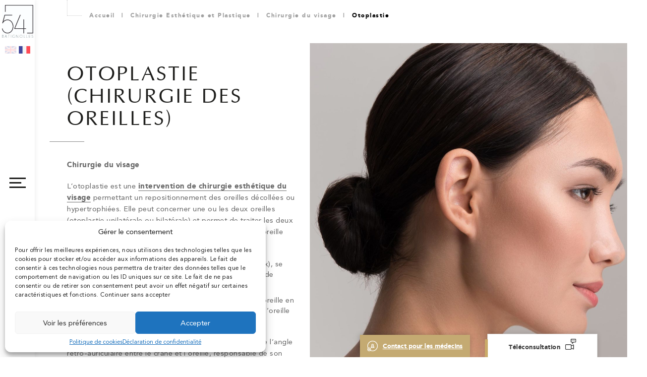

--- FILE ---
content_type: text/html; charset=UTF-8
request_url: https://www.esthetique.paris/interventions-chirurgicales/chirurgie-du-visage/otoplastie/
body_size: 40922
content:
<!doctype html>
<html lang="fr-FR">
<head><meta charset="UTF-8"><script>if(navigator.userAgent.match(/MSIE|Internet Explorer/i)||navigator.userAgent.match(/Trident\/7\..*?rv:11/i)){var href=document.location.href;if(!href.match(/[?&]nowprocket/)){if(href.indexOf("?")==-1){if(href.indexOf("#")==-1){document.location.href=href+"?nowprocket=1"}else{document.location.href=href.replace("#","?nowprocket=1#")}}else{if(href.indexOf("#")==-1){document.location.href=href+"&nowprocket=1"}else{document.location.href=href.replace("#","&nowprocket=1#")}}}}</script><script>(()=>{class RocketLazyLoadScripts{constructor(){this.v="1.2.5.1",this.triggerEvents=["keydown","mousedown","mousemove","touchmove","touchstart","touchend","wheel"],this.userEventHandler=this.t.bind(this),this.touchStartHandler=this.i.bind(this),this.touchMoveHandler=this.o.bind(this),this.touchEndHandler=this.h.bind(this),this.clickHandler=this.u.bind(this),this.interceptedClicks=[],this.interceptedClickListeners=[],this.l(this),window.addEventListener("pageshow",(t=>{this.persisted=t.persisted,this.everythingLoaded&&this.m()})),document.addEventListener("DOMContentLoaded",(()=>{this.p()})),this.delayedScripts={normal:[],async:[],defer:[]},this.trash=[],this.allJQueries=[]}k(t){document.hidden?t.t():(this.triggerEvents.forEach((e=>window.addEventListener(e,t.userEventHandler,{passive:!0}))),window.addEventListener("touchstart",t.touchStartHandler,{passive:!0}),window.addEventListener("mousedown",t.touchStartHandler),document.addEventListener("visibilitychange",t.userEventHandler))}_(){this.triggerEvents.forEach((t=>window.removeEventListener(t,this.userEventHandler,{passive:!0}))),document.removeEventListener("visibilitychange",this.userEventHandler)}i(t){"HTML"!==t.target.tagName&&(window.addEventListener("touchend",this.touchEndHandler),window.addEventListener("mouseup",this.touchEndHandler),window.addEventListener("touchmove",this.touchMoveHandler,{passive:!0}),window.addEventListener("mousemove",this.touchMoveHandler),t.target.addEventListener("click",this.clickHandler),this.L(t.target,!0),this.M(t.target,"onclick","rocket-onclick"),this.C())}o(t){window.removeEventListener("touchend",this.touchEndHandler),window.removeEventListener("mouseup",this.touchEndHandler),window.removeEventListener("touchmove",this.touchMoveHandler,{passive:!0}),window.removeEventListener("mousemove",this.touchMoveHandler),t.target.removeEventListener("click",this.clickHandler),this.L(t.target,!1),this.M(t.target,"rocket-onclick","onclick"),this.O()}h(){window.removeEventListener("touchend",this.touchEndHandler),window.removeEventListener("mouseup",this.touchEndHandler),window.removeEventListener("touchmove",this.touchMoveHandler,{passive:!0}),window.removeEventListener("mousemove",this.touchMoveHandler)}u(t){t.target.removeEventListener("click",this.clickHandler),this.L(t.target,!1),this.M(t.target,"rocket-onclick","onclick"),this.interceptedClicks.push(t),t.preventDefault(),t.stopPropagation(),t.stopImmediatePropagation(),this.O()}D(){window.removeEventListener("touchstart",this.touchStartHandler,{passive:!0}),window.removeEventListener("mousedown",this.touchStartHandler),this.interceptedClicks.forEach((t=>{t.target.dispatchEvent(new MouseEvent("click",{view:t.view,bubbles:!0,cancelable:!0}))}))}l(t){EventTarget.prototype.addEventListenerBase=EventTarget.prototype.addEventListener,EventTarget.prototype.addEventListener=function(e,i,o){"click"!==e||t.windowLoaded||i===t.clickHandler||t.interceptedClickListeners.push({target:this,func:i,options:o}),(this||window).addEventListenerBase(e,i,o)}}L(t,e){this.interceptedClickListeners.forEach((i=>{i.target===t&&(e?t.removeEventListener("click",i.func,i.options):t.addEventListener("click",i.func,i.options))})),t.parentNode!==document.documentElement&&this.L(t.parentNode,e)}S(){return new Promise((t=>{this.T?this.O=t:t()}))}C(){this.T=!0}O(){this.T=!1}M(t,e,i){t.hasAttribute&&t.hasAttribute(e)&&(event.target.setAttribute(i,event.target.getAttribute(e)),event.target.removeAttribute(e))}t(){this._(this),"loading"===document.readyState?document.addEventListener("DOMContentLoaded",this.R.bind(this)):this.R()}p(){let t=[];document.querySelectorAll("script[type=rocketlazyloadscript][data-rocket-src]").forEach((e=>{let i=e.getAttribute("data-rocket-src");if(i&&0!==i.indexOf("data:")){0===i.indexOf("//")&&(i=location.protocol+i);try{const o=new URL(i).origin;o!==location.origin&&t.push({src:o,crossOrigin:e.crossOrigin||"module"===e.getAttribute("data-rocket-type")})}catch(t){}}})),t=[...new Map(t.map((t=>[JSON.stringify(t),t]))).values()],this.j(t,"preconnect")}async R(){this.lastBreath=Date.now(),this.P(this),this.F(this),this.q(),this.A(),this.I(),await this.U(this.delayedScripts.normal),await this.U(this.delayedScripts.defer),await this.U(this.delayedScripts.async);try{await this.W(),await this.H(this),await this.J()}catch(t){console.error(t)}window.dispatchEvent(new Event("rocket-allScriptsLoaded")),this.everythingLoaded=!0,this.S().then((()=>{this.D()})),this.N()}A(){document.querySelectorAll("script[type=rocketlazyloadscript]").forEach((t=>{t.hasAttribute("data-rocket-src")?t.hasAttribute("async")&&!1!==t.async?this.delayedScripts.async.push(t):t.hasAttribute("defer")&&!1!==t.defer||"module"===t.getAttribute("data-rocket-type")?this.delayedScripts.defer.push(t):this.delayedScripts.normal.push(t):this.delayedScripts.normal.push(t)}))}async B(t){if(await this.G(),!0!==t.noModule||!("noModule"in HTMLScriptElement.prototype))return new Promise((e=>{let i;function o(){(i||t).setAttribute("data-rocket-status","executed"),e()}try{if(navigator.userAgent.indexOf("Firefox/")>0||""===navigator.vendor)i=document.createElement("script"),[...t.attributes].forEach((t=>{let e=t.nodeName;"type"!==e&&("data-rocket-type"===e&&(e="type"),"data-rocket-src"===e&&(e="src"),i.setAttribute(e,t.nodeValue))})),t.text&&(i.text=t.text),i.hasAttribute("src")?(i.addEventListener("load",o),i.addEventListener("error",(function(){i.setAttribute("data-rocket-status","failed"),e()})),setTimeout((()=>{i.isConnected||e()}),1)):(i.text=t.text,o()),t.parentNode.replaceChild(i,t);else{const i=t.getAttribute("data-rocket-type"),n=t.getAttribute("data-rocket-src");i?(t.type=i,t.removeAttribute("data-rocket-type")):t.removeAttribute("type"),t.addEventListener("load",o),t.addEventListener("error",(function(){t.setAttribute("data-rocket-status","failed"),e()})),n?(t.removeAttribute("data-rocket-src"),t.src=n):t.src="data:text/javascript;base64,"+window.btoa(unescape(encodeURIComponent(t.text)))}}catch(i){t.setAttribute("data-rocket-status","failed"),e()}}));t.setAttribute("data-rocket-status","skipped")}async U(t){const e=t.shift();return e&&e.isConnected?(await this.B(e),this.U(t)):Promise.resolve()}I(){this.j([...this.delayedScripts.normal,...this.delayedScripts.defer,...this.delayedScripts.async],"preload")}j(t,e){var i=document.createDocumentFragment();t.forEach((t=>{const o=t.getAttribute&&t.getAttribute("data-rocket-src")||t.src;if(o){const n=document.createElement("link");n.href=o,n.rel=e,"preconnect"!==e&&(n.as="script"),t.getAttribute&&"module"===t.getAttribute("data-rocket-type")&&(n.crossOrigin=!0),t.crossOrigin&&(n.crossOrigin=t.crossOrigin),t.integrity&&(n.integrity=t.integrity),i.appendChild(n),this.trash.push(n)}})),document.head.appendChild(i)}P(t){let e={};function i(i,o){return e[o].eventsToRewrite.indexOf(i)>=0&&!t.everythingLoaded?"rocket-"+i:i}function o(t,o){!function(t){e[t]||(e[t]={originalFunctions:{add:t.addEventListener,remove:t.removeEventListener},eventsToRewrite:[]},t.addEventListener=function(){arguments[0]=i(arguments[0],t),e[t].originalFunctions.add.apply(t,arguments)},t.removeEventListener=function(){arguments[0]=i(arguments[0],t),e[t].originalFunctions.remove.apply(t,arguments)})}(t),e[t].eventsToRewrite.push(o)}function n(e,i){let o=e[i];e[i]=null,Object.defineProperty(e,i,{get:()=>o||function(){},set(n){t.everythingLoaded?o=n:e["rocket"+i]=o=n}})}o(document,"DOMContentLoaded"),o(window,"DOMContentLoaded"),o(window,"load"),o(window,"pageshow"),o(document,"readystatechange"),n(document,"onreadystatechange"),n(window,"onload"),n(window,"onpageshow")}F(t){let e;function i(e){return t.everythingLoaded?e:e.split(" ").map((t=>"load"===t||0===t.indexOf("load.")?"rocket-jquery-load":t)).join(" ")}function o(o){if(o&&o.fn&&!t.allJQueries.includes(o)){o.fn.ready=o.fn.init.prototype.ready=function(e){return t.domReadyFired?e.bind(document)(o):document.addEventListener("rocket-DOMContentLoaded",(()=>e.bind(document)(o))),o([])};const e=o.fn.on;o.fn.on=o.fn.init.prototype.on=function(){return this[0]===window&&("string"==typeof arguments[0]||arguments[0]instanceof String?arguments[0]=i(arguments[0]):"object"==typeof arguments[0]&&Object.keys(arguments[0]).forEach((t=>{const e=arguments[0][t];delete arguments[0][t],arguments[0][i(t)]=e}))),e.apply(this,arguments),this},t.allJQueries.push(o)}e=o}o(window.jQuery),Object.defineProperty(window,"jQuery",{get:()=>e,set(t){o(t)}})}async H(t){const e=document.querySelector("script[data-webpack]");e&&(await async function(){return new Promise((t=>{e.addEventListener("load",t),e.addEventListener("error",t)}))}(),await t.K(),await t.H(t))}async W(){this.domReadyFired=!0,await this.G(),document.dispatchEvent(new Event("rocket-readystatechange")),await this.G(),document.rocketonreadystatechange&&document.rocketonreadystatechange(),await this.G(),document.dispatchEvent(new Event("rocket-DOMContentLoaded")),await this.G(),window.dispatchEvent(new Event("rocket-DOMContentLoaded"))}async J(){await this.G(),document.dispatchEvent(new Event("rocket-readystatechange")),await this.G(),document.rocketonreadystatechange&&document.rocketonreadystatechange(),await this.G(),window.dispatchEvent(new Event("rocket-load")),await this.G(),window.rocketonload&&window.rocketonload(),await this.G(),this.allJQueries.forEach((t=>t(window).trigger("rocket-jquery-load"))),await this.G();const t=new Event("rocket-pageshow");t.persisted=this.persisted,window.dispatchEvent(t),await this.G(),window.rocketonpageshow&&window.rocketonpageshow({persisted:this.persisted}),this.windowLoaded=!0}m(){document.onreadystatechange&&document.onreadystatechange(),window.onload&&window.onload(),window.onpageshow&&window.onpageshow({persisted:this.persisted})}q(){const t=new Map;document.write=document.writeln=function(e){const i=document.currentScript;i||console.error("WPRocket unable to document.write this: "+e);const o=document.createRange(),n=i.parentElement;let s=t.get(i);void 0===s&&(s=i.nextSibling,t.set(i,s));const c=document.createDocumentFragment();o.setStart(c,0),c.appendChild(o.createContextualFragment(e)),n.insertBefore(c,s)}}async G(){Date.now()-this.lastBreath>45&&(await this.K(),this.lastBreath=Date.now())}async K(){return document.hidden?new Promise((t=>setTimeout(t))):new Promise((t=>requestAnimationFrame(t)))}N(){this.trash.forEach((t=>t.remove()))}static run(){const t=new RocketLazyLoadScripts;t.k(t)}}RocketLazyLoadScripts.run()})();</script>
	
	<meta name="viewport" content="width=device-width, initial-scale=1">
	<link rel="profile" href="https://gmpg.org/xfn/11">
	<script type="rocketlazyloadscript" data-minify="1" data-rocket-src="https://www.esthetique.paris/wp-content/cache/min/1/swiper/swiper-bundle.min.js?ver=1767866591" defer></script>
    <link data-minify="1" rel="preload" href="https://www.esthetique.paris/wp-content/cache/min/1/swiper/swiper-bundle.min.css?ver=1767866590" data-rocket-async="style" as="style" onload="this.onload=null;this.rel='stylesheet'" onerror="this.removeAttribute('data-rocket-async')"  />
	<meta name='robots' content='index, follow, max-image-preview:large, max-snippet:-1, max-video-preview:-1' />
	<style>img:is([sizes="auto" i], [sizes^="auto," i]) { contain-intrinsic-size: 3000px 1500px }</style>
	<link rel="alternate" hreflang="en" href="https://www.esthetique.paris/en/surgical-procedures/facial-surgery/otoplasty/" />
<link rel="alternate" hreflang="fr" href="https://www.esthetique.paris/interventions-chirurgicales/chirurgie-du-visage/otoplastie/" />
<link rel="alternate" hreflang="x-default" href="https://www.esthetique.paris/interventions-chirurgicales/chirurgie-du-visage/otoplastie/" />

	<!-- This site is optimized with the Yoast SEO plugin v26.1 - https://yoast.com/wordpress/plugins/seo/ -->
	<title>Otoplastie à Paris : Chirurgie des Oreilles Décollées - Dr Arnaud Petit</title><style id="rocket-critical-css">:root{--swiper-theme-color:#007aff}:host{position:relative;display:block;margin-left:auto;margin-right:auto;z-index:1}:root{--swiper-navigation-size:44px}ul{box-sizing:border-box}:root{--wp--preset--font-size--normal:16px;--wp--preset--font-size--huge:42px}.screen-reader-text{border:0;clip:rect(1px,1px,1px,1px);clip-path:inset(50%);height:1px;margin:-1px;overflow:hidden;padding:0;position:absolute;width:1px;word-wrap:normal!important}.cmplz-close{margin-left:15px;color:white;font-weight:bold;float:right;font-size:22px;line-height:20px}#cmplz-cookies-overview .cmplz-dropdown summary div h3,#cmplz-document .cmplz-dropdown summary div h3,.editor-styles-wrapper .cmplz-unlinked-mode .cmplz-dropdown summary div h3{grid-area:heading;margin:0}#cmplz-cookies-overview .cmplz-dropdown summary div:after,#cmplz-document .cmplz-dropdown summary div:after,.editor-styles-wrapper .cmplz-unlinked-mode .cmplz-dropdown summary div:after{grid-area:chevron}#cmplz-cookies-overview .cmplz-dropdown.cmplz-dropdown-cookiepolicy summary div p,#cmplz-document .cmplz-dropdown.cmplz-dropdown-cookiepolicy summary div p,.editor-styles-wrapper .cmplz-unlinked-mode .cmplz-dropdown.cmplz-dropdown-cookiepolicy summary div p{grid-area:paragraph}@media only screen and (min-width:600px){#cmplz-cookies-overview .cmplz-dropdown.cmplz-dropdown-cookiepolicy .cookies-per-purpose .purpose,#cmplz-document .cmplz-dropdown.cmplz-dropdown-cookiepolicy .cookies-per-purpose .purpose,.editor-styles-wrapper .cmplz-unlinked-mode .cmplz-dropdown.cmplz-dropdown-cookiepolicy .cookies-per-purpose .purpose{grid-area:purpose}#cmplz-cookies-overview .cmplz-dropdown.cmplz-dropdown-cookiepolicy .cookies-per-purpose .name-header,#cmplz-document .cmplz-dropdown.cmplz-dropdown-cookiepolicy .cookies-per-purpose .name-header,.editor-styles-wrapper .cmplz-unlinked-mode .cmplz-dropdown.cmplz-dropdown-cookiepolicy .cookies-per-purpose .name-header{grid-area:header1}#cmplz-cookies-overview .cmplz-dropdown.cmplz-dropdown-cookiepolicy .cookies-per-purpose .retention-header,#cmplz-document .cmplz-dropdown.cmplz-dropdown-cookiepolicy .cookies-per-purpose .retention-header,.editor-styles-wrapper .cmplz-unlinked-mode .cmplz-dropdown.cmplz-dropdown-cookiepolicy .cookies-per-purpose .retention-header{grid-area:header2}#cmplz-cookies-overview .cmplz-dropdown.cmplz-dropdown-cookiepolicy .cookies-per-purpose .function-header,#cmplz-document .cmplz-dropdown.cmplz-dropdown-cookiepolicy .cookies-per-purpose .function-header,.editor-styles-wrapper .cmplz-unlinked-mode .cmplz-dropdown.cmplz-dropdown-cookiepolicy .cookies-per-purpose .function-header{grid-area:header3}}#cmplz-document{font-size:14px;margin-top:0;max-width:800px;text-justify:inter-word}#cmplz-document h2{font-size:22px;text-align:left;margin-top:15px;text-transform:initial;padding-bottom:10px;margin-bottom:10px}#cmplz-document p{font-size:14px;margin-top:0}#cmplz-document .cmplz-subtitle{font-weight:bold;margin-top:25px}html{font-family:sans-serif;-webkit-text-size-adjust:100%;-ms-text-size-adjust:100%}body{margin:0}details,footer,header,nav,summary{display:block}a{background-color:transparent}strong{font-weight:700}img{border:0}svg:not(:root){overflow:hidden}button,input{margin:0;font:inherit;color:inherit}button{overflow:visible}button{text-transform:none}button,input[type=submit]{-webkit-appearance:button}button::-moz-focus-inner,input::-moz-focus-inner{padding:0;border:0}input{line-height:normal}input[type=checkbox]{-webkit-box-sizing:border-box;-moz-box-sizing:border-box;box-sizing:border-box;padding:0}input[type=search]{-webkit-box-sizing:content-box;-moz-box-sizing:content-box;box-sizing:content-box;-webkit-appearance:textfield}input[type=search]::-webkit-search-cancel-button,input[type=search]::-webkit-search-decoration{-webkit-appearance:none}*{-webkit-box-sizing:border-box;-moz-box-sizing:border-box;box-sizing:border-box}:after,:before{-webkit-box-sizing:border-box;-moz-box-sizing:border-box;box-sizing:border-box}html{font-size:10px}body{font-family:"Helvetica Neue",Helvetica,Arial,sans-serif;font-size:14px;line-height:1.42857143;color:#333;background-color:#fff}button,input{font-family:inherit;font-size:inherit;line-height:inherit}a{text-decoration:none}img{vertical-align:middle}h2{font-family:inherit;font-weight:500;line-height:1.1;color:inherit}h2{margin-top:20px;margin-bottom:10px}h2{font-size:30px}p{margin:0 0 10px}ul{margin-top:0;margin-bottom:10px}ul ul{margin-bottom:0}.col-lg-3,.col-md-4,.col-sm-4,.col-xs-12{position:relative;min-height:1px;padding-right:15px;padding-left:15px}.col-xs-12{float:left}.col-xs-12{width:100%}@media (min-width:768px){.col-sm-4{float:left}.col-sm-4{width:33.33333333%}}@media (min-width:992px){.col-md-4{float:left}.col-md-4{width:33.33333333%}}@media (min-width:1200px){.col-lg-3{float:left}.col-lg-3{width:25%}}label{display:inline-block;max-width:100%;margin-bottom:5px;font-weight:700}input[type=search]{-webkit-box-sizing:border-box;-moz-box-sizing:border-box;box-sizing:border-box}input[type=checkbox]{margin:4px 0 0;margin-top:1px\9;line-height:normal}input[type=search]{-webkit-appearance:none}.clearfix:after,.clearfix:before{display:table;content:" "}.clearfix:after{clear:both}@-ms-viewport{width:device-width}@media screen and (max-device-width:480px){body{-webkit-text-size-adjust:none}}input:-webkit-autofill{-webkit-box-shadow:0 0 0px 1000px white inset}@supports (-webkit-touch-callout:none){input[type="search"]{font-size:initial!important}}html,body,div,span,h2,p,a,img,strong,i,ul,li,form,label,details,footer,header,nav,summary{margin:0;padding:0;border:0;font-size:100%;font:inherit;vertical-align:baseline}details,footer,header,nav{display:block}body{line-height:1}ul{list-style:none}@font-face{font-family:'Optima';src:url(https://www.esthetique.paris/wp-content/themes/drarnaudpetit/sass/typography/Optima.eot?#iefix) format("embedded-opentype"),url(https://www.esthetique.paris/wp-content/themes/drarnaudpetit/sass/typography/Optima.woff) format("woff"),url(https://www.esthetique.paris/wp-content/themes/drarnaudpetit/sass/typography/Optima.ttf) format("truetype"),url(https://www.esthetique.paris/wp-content/themes/drarnaudpetit/sass/typography/Optima.svg#Optima) format("svg");font-weight:normal;font-style:normal;font-display:swap}@font-face{font-family:'Optima-Bold';src:url(https://www.esthetique.paris/wp-content/themes/drarnaudpetit/sass/typography/Optima-Medium.eot?#iefix) format("embedded-opentype"),url(https://www.esthetique.paris/wp-content/themes/drarnaudpetit/sass/typography/Optima-Medium.woff) format("woff"),url(https://www.esthetique.paris/wp-content/themes/drarnaudpetit/sass/typography/Optima-Medium.ttf) format("truetype"),url(https://www.esthetique.paris/wp-content/themes/drarnaudpetit/sass/typography/Optima-Medium.svg#Optima-Medium) format("svg");font-weight:normal;font-style:normal;font-display:swap}@font-face{font-family:'Avenir-Black';src:url(https://www.esthetique.paris/wp-content/themes/drarnaudpetit/sass/typography/Avenir-Black-webfont.eot?#iefix) format("embedded-opentype"),url(https://www.esthetique.paris/wp-content/themes/drarnaudpetit/sass/typography/Avenir-Black-webfont.woff) format("woff"),url(https://www.esthetique.paris/wp-content/themes/drarnaudpetit/sass/typography/Avenir-Black-webfont.ttf) format("truetype"),url(https://www.esthetique.paris/wp-content/themes/drarnaudpetit/sass/typography/Avenir-Black-webfont.svg#Avenir-Black) format("svg");font-weight:normal;font-style:normal;font-display:swap}@font-face{font-family:'Avenir-Medium';src:url(https://www.esthetique.paris/wp-content/themes/drarnaudpetit/sass/typography/Avenir-Medium-webfont.eot?#iefix) format("embedded-opentype"),url(https://www.esthetique.paris/wp-content/themes/drarnaudpetit/sass/typography/Avenir-Medium-webfont.woff) format("woff"),url(https://www.esthetique.paris/wp-content/themes/drarnaudpetit/sass/typography/Avenir-Medium-webfont.ttf) format("truetype"),url(https://www.esthetique.paris/wp-content/themes/drarnaudpetit/sass/typography/Avenir-Medium-webfont.svg#Avenir-Medium) format("svg");font-weight:normal;font-style:normal;font-display:swap}@font-face{font-family:'Avenir-Roman';src:url(https://www.esthetique.paris/wp-content/themes/drarnaudpetit/sass/typography/Avenir-Roman.eot?#iefix) format("embedded-opentype"),url(https://www.esthetique.paris/wp-content/themes/drarnaudpetit/sass/typography/Avenir-Roman.woff) format("woff"),url(https://www.esthetique.paris/wp-content/themes/drarnaudpetit/sass/typography/Avenir-Roman.ttf) format("truetype"),url(https://www.esthetique.paris/wp-content/themes/drarnaudpetit/sass/typography/Avenir-Roman.svg#Avenir-Roman) format("svg");font-weight:normal;font-style:normal;font-display:swap}.bg__menucontent{background-color:#FFF;width:100%;height:100%;position:fixed;top:0;left:-100%;z-index:99}.menucontent .menucontent__box{background-color:#FFF;position:fixed;z-index:1001;top:0;left:0;padding:0 20px 0 110px;width:100%;height:100vh;display:-webkit-box;display:-webkit-flex;display:-ms-flexbox;display:flex;-webkit-box-align:center;-webkit-align-items:center;-ms-flex-align:center;align-items:center;-webkit-box-pack:left;-webkit-justify-content:left;-ms-flex-pack:left;justify-content:left;-ms-filter:"progid:DXImageTransform.Microsoft.Alpha(Opacity=$value1)";filter:alpha(opacity=0);-moz-opacity:0;-khtml-opacity:0;opacity:0}.menu-menu-principal-container{width:100%;height:100%;max-width:1600px;margin:auto;position:relative;display:-webkit-box;display:-webkit-flex;display:-ms-flexbox;display:flex;-webkit-box-align:center;-webkit-align-items:center;-ms-flex-align:center;align-items:center}#menu-menu-principal{width:25%}#menu-menu-principal li{width:100%;display:block;padding:10px 0;margin:7px 0}#menu-menu-principal li .sub-menu{width:25%;height:100%;margin-left:25%;padding:0;position:absolute;top:0;display:-webkit-box;display:-webkit-flex;display:-ms-flexbox;display:flex;-webkit-box-align:start;-webkit-align-items:start;-ms-flex-align:start;align-items:start;-webkit-box-pack:center;-webkit-justify-content:center;-ms-flex-pack:center;justify-content:center;-webkit-box-orient:vertical;-webkit-box-direction:normal;-ms-flex-direction:column;-webkit-flex-direction:column;flex-direction:column;-ms-flex-wrap:wrap;-webkit-flex-wrap:wrap;flex-wrap:wrap;-webkit-transform:translate3d(-50px,0,0);-ms-transform:translate3d(-50px,0,0);transform:translate3d(-50px,0,0);-ms-filter:"progid:DXImageTransform.Microsoft.Alpha(Opacity=$value1)";filter:alpha(opacity=0);-moz-opacity:0;-khtml-opacity:0;opacity:0}#menu-menu-principal li .sub-menu a{padding:0 25px 0 40px}#menu-menu-principal li .sub-menu .sub-menu{width:100%;margin-left:100%}#menu-menu-principal li a{font-family:"Optima",Arial,Helvetica,sans-serif;font-size:24px;color:#898989;display:block;position:relative;padding-right:20px}#menu-menu-principal li a span{display:inline;position:relative}#menu-menu-principal li a span:after{content:'';background-color:#000000;width:0;height:1px;position:absolute;left:0;bottom:0}#menu-menu-principal li.menu-item-has-children>a:after{content:'\f105';font-family:'FontAwesome';font-size:17px;line-height:17px;color:#898989;position:absolute;right:3px;top:50%;margin-top:-8px}.menucontent__box #menu-menu-principal>li{-webkit-transform:translate3d(-50px,0,0);-ms-transform:translate3d(-50px,0,0);transform:translate3d(-50px,0,0);-ms-filter:"progid:DXImageTransform.Microsoft.Alpha(Opacity=$value1)";filter:alpha(opacity=0);-moz-opacity:0;-khtml-opacity:0;opacity:0}.top_navigation_menu{position:absolute;width:100%;padding:0 20px 0 110px;top:15px;left:0;z-index:9}.top_navigation_menu .top_navigation__content{width:100%;max-width:1600px;margin:auto;display:-webkit-box;display:-webkit-flex;display:-ms-flexbox;display:flex;-webkit-box-align:center;-webkit-align-items:center;-ms-flex-align:center;align-items:center;-webkit-box-pack:justify;-ms-flex-pack:justify;-webkit-justify-content:space-between;justify-content:space-between}.top_navigation_menu .list_rs_top ul li{display:inline-block}.top_navigation_menu .list_rs_top ul li:not(:last-child){margin-right:15px}.top_navigation_menu .list_rs_top ul li a{font-size:22px;color:#b7b7b7}.top_navigation_menu .btn__close_menu{position:relative;width:28px;height:28px}.top_navigation_menu .btn__close_menu:before,.top_navigation_menu .btn__close_menu:after{content:'';background-color:#000000;width:28px;height:2px;position:absolute;left:0;right:0;top:14px;margin:auto}.top_navigation_menu .btn__close_menu:before{-webkit-transform:rotate(45deg);-ms-transform:rotate(45deg);transform:rotate(45deg)}.top_navigation_menu .btn__close_menu:after{-webkit-transform:rotate(-45deg);-ms-transform:rotate(-45deg);transform:rotate(-45deg)}#page.site{padding-left:70px}@media only screen and (max-width:1100px){#page.site{padding-left:0}}.site_content{background-color:#FFF;height:100%;padding:0;position:relative;z-index:1}.interne__content_area{padding:0 65px;width:100%;position:relative}@media only screen and (max-width:1100px){.interne__content_area{padding:0 40px}}@media only screen and (max-width:991px){.interne__content_area{padding:0 15px}}.site_main{width:100%;max-width:1600px;margin:auto;padding-bottom:100px}@media only screen and (max-width:1100px){#header{position:-webkit-sticky;position:sticky;z-index:9;top:0;right:0;left:0}}#header_vertical_fixed{background-color:#FFF;position:fixed;width:70px;height:100%;top:0;left:0;z-index:9999;-webkit-box-shadow:1px 1px 10px rgba(0,0,0,0.07);box-shadow:1px 1px 10px rgba(0,0,0,0.07)}#header_vertical_fixed .logo_header{text-align:center;margin:10px 0 0}#header_vertical_fixed .logo_header a{display:inline-block;max-width:100%}#header_vertical_fixed .logo_header a img{max-width:90%;height:auto}#header_vertical_fixed #btn__menunav{position:absolute;top:0;bottom:0;left:0;right:0;margin:auto;width:33px;height:42px}#header_vertical_fixed #btn__menunav strong{font-family:"Avenir-Black",Arial,Helvetica,sans-serif;font-size:12px;display:block;text-transform:uppercase;text-align:center;letter-spacing:0.5px;margin-bottom:7px;-ms-filter:"progid:DXImageTransform.Microsoft.Alpha(Opacity=$value1)";filter:alpha(opacity=0);-moz-opacity:0;-khtml-opacity:0;opacity:0}#header_vertical_fixed #btn__menunav .icon__bar{background-color:#1d1d1b;width:100%;height:3px;display:block}#header_vertical_fixed #btn__menunav .icon__bar:not(last-child){margin-bottom:6px}#header_vertical_fixed #btn__menunav .icon__bar:nth-child(3){width:75%}#header_vertical_fixed #box__header_bottom{position:absolute;left:0;bottom:20px;width:100%;text-align:center}@media only screen and (max-width:1100px){#header_vertical_fixed{display:none}}.search_button{color:#1d1d1b;display:block;margin-bottom:12px}.search_button:after{content:'';background:url(https://www.esthetique.paris/wp-content/themes/drarnaudpetit/images/search.png) no-repeat;background-size:cover;width:23px;height:24px;display:block;margin:auto}.search_button .fa{display:none}@media only screen and (max-width:1100px){.search_button{position:absolute;right:15px;margin:0}}.list_contact_header li{display:block}.list_contact_header li:not(:last-child){margin-bottom:10px}.list_contact_header li a{display:inline-block;width:33px;height:33px;font-size:20px;line-height:31px;text-align:center;color:#1d1d1b;border:1px solid #1d1d1b;-webkit-border-radius:50%;border-radius:50%}@media only screen and (max-width:767px){.list_contact_header li a{width:24px;height:24px;font-size:14px;line-height:22px}}#header_mobile{background-color:#FFF;position:relative;z-index:99;display:none}@media only screen and (max-width:1100px){#header_mobile{display:block}}#header_mobile .top__header_mobile{display:-webkit-box;display:-webkit-flex;display:-ms-flexbox;display:flex;-webkit-box-align:center;-webkit-align-items:center;-ms-flex-align:center;align-items:center;-webkit-box-pack:justify;-ms-flex-pack:justify;-webkit-justify-content:space-between;justify-content:space-between;-ms-flex-wrap:wrap;-webkit-flex-wrap:wrap;flex-wrap:wrap;padding:4px 15px;-webkit-box-shadow:1px 1px 5px rgba(0,0,0,0.2);box-shadow:1px 1px 5px rgba(0,0,0,0.2)}#header_mobile .top__header_mobile .list_rs_footer li{display:inline-block}#header_mobile .top__header_mobile .list_rs_footer li:not(:last-child){margin-right:14px}#header_mobile .top__header_mobile .list_rs_footer li a{font-size:22px;color:#b7b7b7}@media only screen and (max-width:767px){#header_mobile .top__header_mobile .list_rs_footer li a{font-size:20px}}#header_mobile .top__header_mobile .list_contact_header li{display:inline-block;margin-bottom:0}#header_mobile .top__header_mobile .list_contact_header li:first-child{margin-right:7px}#header_mobile .right__top_header_mobile{display:-webkit-box;display:-webkit-flex;display:-ms-flexbox;display:flex;-webkit-box-align:center;-webkit-align-items:center;-ms-flex-align:center;align-items:center}#header_mobile .logo_mobile{text-align:center;padding:10px 15px}#header_mobile .logo_mobile a{display:-webkit-box;display:-webkit-flex;display:-ms-flexbox;display:flex;-webkit-box-align:center;-webkit-align-items:center;-ms-flex-align:center;align-items:center;-webkit-box-pack:center;-webkit-justify-content:center;-ms-flex-pack:center;justify-content:center}#header_mobile .logo_mobile a img{width:100%;max-width:120px;height:auto}@media only screen and (max-width:450px){#header_mobile .logo_mobile a img{max-width:70px}}.container_inner_menu{border-color:#f1f1f1;border-style:solid;border-width:1px 0;padding:15px;margin-bottom:0;display:-webkit-box;display:-webkit-flex;display:-ms-flexbox;display:flex;-webkit-box-align:center;-webkit-align-items:center;-ms-flex-align:center;align-items:center}.label_menu_button{font-family:"Avenir-Black",Arial,Helvetica,sans-serif;font-size:13px;color:#1d1d1b;letter-spacing:0.5px;display:inline-block;vertical-align:middle}.mobile_menu_button{width:35px;height:17px;position:relative;display:inline-block;vertical-align:middle}.mobile_menu_button .icon-bar{background-color:#1d1d1b;display:block;width:25px;height:3px;position:relative}.mobile_menu_button .icon-bar+.icon-bar{margin-top:4px}nav.mobile_menu ul{display:none;width:100%;position:relative}nav.mobile_menu ul li{margin:0;padding:0;position:relative}nav.mobile_menu ul li:not(:last-child),nav.mobile_menu ul li ul li:not(:last-child){border-bottom:1px solid #eaeaea}nav.mobile_menu ul li a{font-family:"Avenir-Roman",Arial,Helvetica,sans-serif;font-size:15px;color:#000000;padding:15px 0 15px 24px;display:block;position:relative;line-height:16px;letter-spacing:0.5px}nav.mobile_menu ul li a:after{content:'';width:9px;height:102%;position:absolute;top:0;left:0}@media only screen and (max-width:767px){nav.mobile_menu ul li a{font-size:13px;padding:12px 0 12px 24px}}nav.mobile_menu ul li ul{display:none;padding-top:0;padding-bottom:0}nav.mobile_menu ul li ul li{padding:0 0 0 20px;border-bottom:none!important}@media only screen and (max-width:767px){nav.mobile_menu ul li ul li{padding:0 0 0 10px}}nav.mobile_menu ul>li.has_sub>span.mobile_arrow{display:inline-block;float:right;font-size:12px;height:47px;line-height:47px;margin:0;padding:0 14px 0 0;position:absolute;top:0;right:0;text-align:right;width:40px;z-index:9000}@media only screen and (max-width:767px){nav.mobile_menu ul>li.has_sub>span.mobile_arrow{height:40px;line-height:40px}}nav.mobile_menu ul>li>span.mobile_arrow i,nav.mobile_menu ul>li.has_sub>span.mobile_arrow i.fa-minus{display:none}nav.mobile_menu ul li span.mobile_arrow i,nav.mobile_menu ul li span.mobile_arrow i{color:#caaa69}nav.mobile_menu ul>li.has_sub>span.mobile_arrow i{display:inline}footer:not(.no_fixed){position:fixed;width:-webkit-calc(100% - 70px);width:calc(100% - 70px);left:70px;bottom:0;z-index:0}@media only screen and (max-width:1100px){footer:not(.no_fixed){width:100%;left:0}}.container-footer{display:-webkit-box;display:-webkit-flex;display:-ms-flexbox;display:flex}.container-footer .footer__first-column{width:25%;padding:0 20px;text-align:center;position:relative;display:-webkit-box;display:-webkit-flex;display:-ms-flexbox;display:flex;-webkit-box-align:center;-webkit-align-items:center;-ms-flex-align:center;align-items:center;-webkit-box-pack:center;-webkit-justify-content:center;-ms-flex-pack:center;justify-content:center}.container-footer .footer__first-column a img{max-width:100%;height:auto}.container-footer .footer__first-column .list_rs_footer{margin:40px 0}.container-footer .footer__first-column .list_rs_footer li{display:inline-block}.container-footer .footer__first-column .list_rs_footer li:not(:last-child){margin-right:26px}.container-footer .footer__first-column .list_rs_footer li a{font-size:22px;color:#b4b4b4}.container-footer .footer__first-column p.text_copy{font-family:"Avenir-Medium",Arial,Helvetica,sans-serif;font-size:10px;text-transform:uppercase;padding:0 15px 15px;position:absolute;bottom:0;left:0;right:0;margin:auto}.container-footer .footer__second-column{background-color:#131313;width:75%;padding:40px}@media only screen and (max-width:991px){.container-footer .footer__second-column{padding:20px 15px}}.container-footer .footer__second-column p,.container-footer .footer__second-column a{font-family:"Avenir-Medium",Arial,Helvetica,sans-serif;font-size:13px;line-height:17px;color:#FFF;letter-spacing:0.5px}.container-footer .footer__second-column li.current_page_item a{color:#caaa69}.container-footer .footer__second-column li.current_page_item a{border-bottom:1px solid #caaa69}.container-footer .footer__second-column .title_footer{font-size:13px;text-transform:uppercase;margin:0 0 25px}.container-footer .footer__second-column .footer-widget.widget_nav_menu{padding:0 0 0 20px}.container-footer .footer__second-column ul.menu li{margin:0 0 10px}.container-footer .footer__second-column .col_footer2 .textwidget p{max-width:270px}.container-footer .footer__second-column .col_footer2 .textwidget p:nth-child(2){margin-bottom:7px}.container-footer .footer__second-column .col_footer2 .textwidget p:nth-child(3){margin-bottom:25px}.container-footer .footer__second-column .col_footer2 .textwidget p.footer_rdv a strong{font-family:"Avenir-Black",Arial,Helvetica,sans-serif;display:inline-block;padding-bottom:1px;border-bottom:1px solid #FFF}@media only screen and (max-width:767px){.container-footer{display:block}.container-footer .footer__first-column,.container-footer .footer__second-column{width:100%}.container-footer .footer__second-column{padding:20px 0}.container-footer .footer__second-column .col-xs-12:not(:last-child){margin-bottom:40px}.container-footer .footer__second-column .footer-widget.widget_nav_menu{padding-left:0}.container-footer .footer__second-column .title_footer{margin-bottom:15px;font-family:"Avenir-Black",Arial,Helvetica,sans-serif}}.site_main p{font-size:15px;line-height:23px;color:#696969;margin-bottom:20px}.back_to_top{position:fixed;right:0;-webkit-transform:translate(100%,0%);-ms-transform:translate(100%,0%);transform:translate(100%,0%);bottom:70px;width:50px;height:50px;-webkit-border-radius:100%;border-radius:100%;background-color:#1d1d1b;z-index:z("back to top");display:-webkit-box;display:-webkit-flex;display:-ms-flexbox;display:flex;-webkit-box-align:center;-webkit-align-items:center;-ms-flex-align:center;align-items:center;-webkit-box-pack:center;-webkit-justify-content:center;-ms-flex-pack:center;justify-content:center;z-index:99}.back_to_top svg{width:18px;height:18px;-webkit-transform:rotate(-90deg);-ms-transform:rotate(-90deg);transform:rotate(-90deg)}.back_to_top svg path{fill:#FFF}#breadcrumbs{font-family:"Avenir-Black",Arial,Helvetica,sans-serif;font-size:12px;color:#a1a1a1;letter-spacing:1.5px;z-index:9}#breadcrumbs .breadcrumb_inner{padding:25px 0 50px 45px;position:relative}#breadcrumbs .breadcrumb_inner:before{content:'';width:30px;height:32px;position:absolute;top:0;left:0;border-width:0 0 1px 1px;border-style:dotted;border-color:#c6c6c6}#breadcrumbs .breadcrumb_inner span.sep{margin:0 8px}#breadcrumbs .breadcrumb_inner span[property='itemListElement']>span[property='name']{color:black}#breadcrumbs .breadcrumb_inner span[property='itemListElement'] a{color:#a1a1a1}#breadcrumbs .breadcrumb_inner a{color:#a1a1a1}@media only screen and (max-width:991px){#breadcrumbs{line-height:20px;letter-spacing:0.5px}#breadcrumbs .breadcrumb_inner{padding:10px 0 30px 20px}#breadcrumbs .breadcrumb_inner:before{width:10px;height:25px}#breadcrumbs .breadcrumb_inner span.sep{margin:0 4px}}.widget_footer{display:-webkit-box;display:-webkit-flex;display:-ms-flexbox;display:flex;-webkit-box-align:end;-webkit-align-items:flex-end;-ms-flex-align:end;align-items:flex-end;position:fixed;bottom:0;right:75px;z-index:1006}@media only screen and (max-width:767px){.widget_footer{right:0;width:100%;text-align:center;border-top:2px solid #C4AA72}}.widget_footer_tel{font-family:"Avenir-Black",Arial,Helvetica,sans-serif;font-size:0.8125rem;line-height:1.2;color:#3E3E3E;text-align:center;background-color:#FFF;position:relative;width:100%;padding:15px 10px;border-right:2px solid #C4AA72}@media only screen and (min-width:767px){.widget_footer_tel{display:none}}.widget_footer_doctolib{font-family:"Avenir-Black",Arial,Helvetica,sans-serif;font-size:0.8125rem;line-height:1.2;color:#3E3E3E;text-align:center;background-color:#FFF;position:relative;width:100%;padding:15px 10px}@media only screen and (min-width:767px){.widget_footer_doctolib{display:none}}.widget_footer_doctor{background-color:#C4AA72;-webkit-box-shadow:0 0 10px rgba(0,0,0,0.25);box-shadow:0 0 10px rgba(0,0,0,0.25);padding:12px 15px;display:-webkit-box;display:-webkit-flex;display:-ms-flexbox;display:flex;-webkit-box-align:center;-webkit-align-items:center;-ms-flex-align:center;align-items:center;margin-right:35px}.widget_footer_doctor svg{margin-right:10px}.widget_footer_doctor span{font-family:"Avenir-Black",Arial,Helvetica,sans-serif;font-weight:900;font-size:13px;line-height:1;letter-spacing:0.01em;-webkit-text-decoration-line:underline;text-decoration-line:underline;color:#FFF}@media only screen and (max-width:767px){.widget_footer_doctor{display:none}}.widget_footer_consultation{background-color:#FFF;width:100%;max-width:222px;border:1px solid #E9E9E9;-webkit-box-shadow:0px 0px 10px rgba(0,0,0,0.14);box-shadow:0px 0px 10px rgba(0,0,0,0.14);z-index:1006;-webkit-transform:translate3d(0,-webkit-calc(100% - 47px),0);transform:translate3d(0,calc(100% - 47px),0)}@media only screen and (max-width:470px){.widget_footer_consultation{right:0;left:0;margin:auto}}.widget_footer_consultation:after{content:'';background-color:#CAAA69;width:-webkit-calc(100% - 4px);width:calc(100% - 4px);height:-webkit-calc(100% - 4px);height:calc(100% - 4px);position:absolute;left:-6px;top:10px;z-index:-1}.widget_footer_consultation__container{background-color:#FFF;position:relative;width:100%;padding:0 10px}.widget_footer_consultation__header{position:relative;padding:9px 0}.widget_footer_consultation__header p{font-family:"Avenir-Black",Arial,Helvetica,sans-serif;font-size:13px;line-height:16px;color:#3E3E3E;text-align:center}.widget_footer_consultation__header p svg{margin-left:5px;vertical-align:-1px;display:inline-block}.widget_footer_consultation__close{position:absolute;top:5px;right:-6px;opacity:0}.widget_footer_consultation__content{padding:5px 0 12px}@media only screen and (max-width:767px){.widget_footer_consultation{display:none}}#popup__search{background-color:rgba(0,0,0,0.75);position:fixed;width:100%;height:100%;top:0;left:0;display:none;z-index:9999}#popup__search .container__popup_box{position:absolute;padding:15px;width:100%;max-width:900px;height:60%;top:0;left:0;right:0;bottom:0;margin:auto;display:-webkit-box;display:-webkit-flex;display:-ms-flexbox;display:flex;-webkit-box-align:center;-webkit-align-items:center;-ms-flex-align:center;align-items:center;-webkit-box-pack:center;-webkit-justify-content:center;-ms-flex-pack:center;justify-content:center}#popup__search .container__popup_box .btn_close__popup{position:absolute;top:0;right:0;width:30px;height:30px;line-height:30px}#popup__search .container__popup_box .btn_close__popup .fa{color:#FFF;font-size:22px}#popup__search .container__popup_box .search-form{position:relative;width:100%;max-width:600px}#popup__search .container__popup_box .search-form label{width:-webkit-calc(100% - 170px);width:calc(100% - 170px)}#popup__search .container__popup_box .search-form label .screen-reader-text{display:none}#popup__search .container__popup_box .search-form label .search-field{background-color:#FFF;width:100%;height:57px;line-height:57px;padding:0 5px 0 20px;border:none}@media only screen and (max-width:767px){#popup__search .container__popup_box .search-form label{width:-webkit-calc(100% - 110px);width:calc(100% - 110px)}}#popup__search .container__popup_box .search-form .search-submit{display:inline-block;background-color:#000;width:170px;height:57px;line-height:57px;text-align:center;border:none;color:#FFF;font-family:"Optima-Bold",Arial,Helvetica,sans-serif;font-weight:bold!important;font-size:17px;letter-spacing:0.5px;margin-left:-4px;vertical-align:top}@media only screen and (max-width:767px){#popup__search .container__popup_box .search-form .search-submit{width:110px;line-height:48px;font-size:13px}}body{font-family:"Avenir-Roman",Arial,Helvetica,sans-serif;color:#3c3c3b;font-size:14px}h2{font-family:"Optima",Arial,Helvetica,sans-serif}h2{color:#1d1d1b;letter-spacing:1px}p{letter-spacing:0.5px}ul{margin:0}:root{--arrow-button-color:#1d1d1b;--arrow-button-font-size:15px;--arrow-button-line-height:1.2;--arrow-button-letter-spacing:0.01em;--arrow-button-padding:12px 15px;--arrow-button-svg-margin:10px;--arrow-button-after-offset:4px}input[type="search"],input[type=submit]{outline:none;-webkit-border-radius:0;border-radius:0}@font-face{font-display:swap;font-family:'FontAwesome';src:url(https://www.esthetique.paris/wp-content/themes/drarnaudpetit/sass/font-awesome/fonts/fontawesome-webfont.eot?v=4.7.0);src:url(https://www.esthetique.paris/wp-content/themes/drarnaudpetit/sass/font-awesome/fonts/fontawesome-webfont.eot?#iefix&v=4.7.0) format("embedded-opentype"),url(https://www.esthetique.paris/wp-content/themes/drarnaudpetit/sass/font-awesome/fonts/fontawesome-webfont.woff2?v=4.7.0) format("woff2"),url(https://www.esthetique.paris/wp-content/themes/drarnaudpetit/sass/font-awesome/fonts/fontawesome-webfont.woff?v=4.7.0) format("woff"),url(https://www.esthetique.paris/wp-content/themes/drarnaudpetit/sass/font-awesome/fonts/fontawesome-webfont.ttf?v=4.7.0) format("truetype"),url(https://www.esthetique.paris/wp-content/themes/drarnaudpetit/sass/font-awesome/fonts/fontawesome-webfont.svg?v=4.7.0#fontawesomeregular) format("svg");font-weight:normal;font-style:normal}.fa{display:inline-block;font:normal normal normal 14px/1 FontAwesome;font-size:inherit;text-rendering:auto;-webkit-font-smoothing:antialiased;-moz-osx-font-smoothing:grayscale}.fa-search:before{content:""}.fa-envelope-o:before{content:""}.fa-times:before{content:""}.fa-plus:before{content:""}.fa-minus:before{content:""}.fa-phone:before{content:""}.fa-facebook:before{content:""}.fa-instagram:before{content:""}</style>
	<meta name="description" content="L’otoplastie corrige les oreilles décollées avec un résultat naturel et durable. Le Dr Arnaud Petit à Torcy (Seine-et-Marne) et Boulogne-Billancourt utilise des techniques précises pour un équilibre parfait." />
	<link rel="canonical" href="https://www.esthetique.paris/interventions-chirurgicales/chirurgie-du-visage/otoplastie/" />
	<meta property="og:locale" content="fr_FR" />
	<meta property="og:type" content="article" />
	<meta property="og:title" content="Otoplastie à Paris : Chirurgie des Oreilles Décollées - Dr Arnaud Petit" />
	<meta property="og:description" content="L’otoplastie corrige les oreilles décollées avec un résultat naturel et durable. Le Dr Arnaud Petit à Torcy (Seine-et-Marne) et Boulogne-Billancourt utilise des techniques précises pour un équilibre parfait." />
	<meta property="og:url" content="https://www.esthetique.paris/interventions-chirurgicales/chirurgie-du-visage/otoplastie/" />
	<meta property="og:site_name" content="Dr Arnaud Petit" />
	<meta property="article:modified_time" content="2025-10-27T10:19:07+00:00" />
	<meta name="twitter:card" content="summary_large_image" />
	<meta name="twitter:label1" content="Durée de lecture estimée" />
	<meta name="twitter:data1" content="6 minutes" />
	<!-- / Yoast SEO plugin. -->


<link rel='dns-prefetch' href='//maps.google.com' />

<style id='wp-emoji-styles-inline-css' type='text/css'>

	img.wp-smiley, img.emoji {
		display: inline !important;
		border: none !important;
		box-shadow: none !important;
		height: 1em !important;
		width: 1em !important;
		margin: 0 0.07em !important;
		vertical-align: -0.1em !important;
		background: none !important;
		padding: 0 !important;
	}
</style>
<link rel='preload'  href='https://www.esthetique.paris/wp-includes/css/dist/block-library/style.min.css' data-rocket-async="style" as="style" onload="this.onload=null;this.rel='stylesheet'" onerror="this.removeAttribute('data-rocket-async')"  type='text/css' media='all' />
<style id='classic-theme-styles-inline-css' type='text/css'>
/*! This file is auto-generated */
.wp-block-button__link{color:#fff;background-color:#32373c;border-radius:9999px;box-shadow:none;text-decoration:none;padding:calc(.667em + 2px) calc(1.333em + 2px);font-size:1.125em}.wp-block-file__button{background:#32373c;color:#fff;text-decoration:none}
</style>
<style id='global-styles-inline-css' type='text/css'>
:root{--wp--preset--aspect-ratio--square: 1;--wp--preset--aspect-ratio--4-3: 4/3;--wp--preset--aspect-ratio--3-4: 3/4;--wp--preset--aspect-ratio--3-2: 3/2;--wp--preset--aspect-ratio--2-3: 2/3;--wp--preset--aspect-ratio--16-9: 16/9;--wp--preset--aspect-ratio--9-16: 9/16;--wp--preset--color--black: #000000;--wp--preset--color--cyan-bluish-gray: #abb8c3;--wp--preset--color--white: #ffffff;--wp--preset--color--pale-pink: #f78da7;--wp--preset--color--vivid-red: #cf2e2e;--wp--preset--color--luminous-vivid-orange: #ff6900;--wp--preset--color--luminous-vivid-amber: #fcb900;--wp--preset--color--light-green-cyan: #7bdcb5;--wp--preset--color--vivid-green-cyan: #00d084;--wp--preset--color--pale-cyan-blue: #8ed1fc;--wp--preset--color--vivid-cyan-blue: #0693e3;--wp--preset--color--vivid-purple: #9b51e0;--wp--preset--gradient--vivid-cyan-blue-to-vivid-purple: linear-gradient(135deg,rgba(6,147,227,1) 0%,rgb(155,81,224) 100%);--wp--preset--gradient--light-green-cyan-to-vivid-green-cyan: linear-gradient(135deg,rgb(122,220,180) 0%,rgb(0,208,130) 100%);--wp--preset--gradient--luminous-vivid-amber-to-luminous-vivid-orange: linear-gradient(135deg,rgba(252,185,0,1) 0%,rgba(255,105,0,1) 100%);--wp--preset--gradient--luminous-vivid-orange-to-vivid-red: linear-gradient(135deg,rgba(255,105,0,1) 0%,rgb(207,46,46) 100%);--wp--preset--gradient--very-light-gray-to-cyan-bluish-gray: linear-gradient(135deg,rgb(238,238,238) 0%,rgb(169,184,195) 100%);--wp--preset--gradient--cool-to-warm-spectrum: linear-gradient(135deg,rgb(74,234,220) 0%,rgb(151,120,209) 20%,rgb(207,42,186) 40%,rgb(238,44,130) 60%,rgb(251,105,98) 80%,rgb(254,248,76) 100%);--wp--preset--gradient--blush-light-purple: linear-gradient(135deg,rgb(255,206,236) 0%,rgb(152,150,240) 100%);--wp--preset--gradient--blush-bordeaux: linear-gradient(135deg,rgb(254,205,165) 0%,rgb(254,45,45) 50%,rgb(107,0,62) 100%);--wp--preset--gradient--luminous-dusk: linear-gradient(135deg,rgb(255,203,112) 0%,rgb(199,81,192) 50%,rgb(65,88,208) 100%);--wp--preset--gradient--pale-ocean: linear-gradient(135deg,rgb(255,245,203) 0%,rgb(182,227,212) 50%,rgb(51,167,181) 100%);--wp--preset--gradient--electric-grass: linear-gradient(135deg,rgb(202,248,128) 0%,rgb(113,206,126) 100%);--wp--preset--gradient--midnight: linear-gradient(135deg,rgb(2,3,129) 0%,rgb(40,116,252) 100%);--wp--preset--font-size--small: 13px;--wp--preset--font-size--medium: 20px;--wp--preset--font-size--large: 36px;--wp--preset--font-size--x-large: 42px;--wp--preset--spacing--20: 0.44rem;--wp--preset--spacing--30: 0.67rem;--wp--preset--spacing--40: 1rem;--wp--preset--spacing--50: 1.5rem;--wp--preset--spacing--60: 2.25rem;--wp--preset--spacing--70: 3.38rem;--wp--preset--spacing--80: 5.06rem;--wp--preset--shadow--natural: 6px 6px 9px rgba(0, 0, 0, 0.2);--wp--preset--shadow--deep: 12px 12px 50px rgba(0, 0, 0, 0.4);--wp--preset--shadow--sharp: 6px 6px 0px rgba(0, 0, 0, 0.2);--wp--preset--shadow--outlined: 6px 6px 0px -3px rgba(255, 255, 255, 1), 6px 6px rgba(0, 0, 0, 1);--wp--preset--shadow--crisp: 6px 6px 0px rgba(0, 0, 0, 1);}:where(.is-layout-flex){gap: 0.5em;}:where(.is-layout-grid){gap: 0.5em;}body .is-layout-flex{display: flex;}.is-layout-flex{flex-wrap: wrap;align-items: center;}.is-layout-flex > :is(*, div){margin: 0;}body .is-layout-grid{display: grid;}.is-layout-grid > :is(*, div){margin: 0;}:where(.wp-block-columns.is-layout-flex){gap: 2em;}:where(.wp-block-columns.is-layout-grid){gap: 2em;}:where(.wp-block-post-template.is-layout-flex){gap: 1.25em;}:where(.wp-block-post-template.is-layout-grid){gap: 1.25em;}.has-black-color{color: var(--wp--preset--color--black) !important;}.has-cyan-bluish-gray-color{color: var(--wp--preset--color--cyan-bluish-gray) !important;}.has-white-color{color: var(--wp--preset--color--white) !important;}.has-pale-pink-color{color: var(--wp--preset--color--pale-pink) !important;}.has-vivid-red-color{color: var(--wp--preset--color--vivid-red) !important;}.has-luminous-vivid-orange-color{color: var(--wp--preset--color--luminous-vivid-orange) !important;}.has-luminous-vivid-amber-color{color: var(--wp--preset--color--luminous-vivid-amber) !important;}.has-light-green-cyan-color{color: var(--wp--preset--color--light-green-cyan) !important;}.has-vivid-green-cyan-color{color: var(--wp--preset--color--vivid-green-cyan) !important;}.has-pale-cyan-blue-color{color: var(--wp--preset--color--pale-cyan-blue) !important;}.has-vivid-cyan-blue-color{color: var(--wp--preset--color--vivid-cyan-blue) !important;}.has-vivid-purple-color{color: var(--wp--preset--color--vivid-purple) !important;}.has-black-background-color{background-color: var(--wp--preset--color--black) !important;}.has-cyan-bluish-gray-background-color{background-color: var(--wp--preset--color--cyan-bluish-gray) !important;}.has-white-background-color{background-color: var(--wp--preset--color--white) !important;}.has-pale-pink-background-color{background-color: var(--wp--preset--color--pale-pink) !important;}.has-vivid-red-background-color{background-color: var(--wp--preset--color--vivid-red) !important;}.has-luminous-vivid-orange-background-color{background-color: var(--wp--preset--color--luminous-vivid-orange) !important;}.has-luminous-vivid-amber-background-color{background-color: var(--wp--preset--color--luminous-vivid-amber) !important;}.has-light-green-cyan-background-color{background-color: var(--wp--preset--color--light-green-cyan) !important;}.has-vivid-green-cyan-background-color{background-color: var(--wp--preset--color--vivid-green-cyan) !important;}.has-pale-cyan-blue-background-color{background-color: var(--wp--preset--color--pale-cyan-blue) !important;}.has-vivid-cyan-blue-background-color{background-color: var(--wp--preset--color--vivid-cyan-blue) !important;}.has-vivid-purple-background-color{background-color: var(--wp--preset--color--vivid-purple) !important;}.has-black-border-color{border-color: var(--wp--preset--color--black) !important;}.has-cyan-bluish-gray-border-color{border-color: var(--wp--preset--color--cyan-bluish-gray) !important;}.has-white-border-color{border-color: var(--wp--preset--color--white) !important;}.has-pale-pink-border-color{border-color: var(--wp--preset--color--pale-pink) !important;}.has-vivid-red-border-color{border-color: var(--wp--preset--color--vivid-red) !important;}.has-luminous-vivid-orange-border-color{border-color: var(--wp--preset--color--luminous-vivid-orange) !important;}.has-luminous-vivid-amber-border-color{border-color: var(--wp--preset--color--luminous-vivid-amber) !important;}.has-light-green-cyan-border-color{border-color: var(--wp--preset--color--light-green-cyan) !important;}.has-vivid-green-cyan-border-color{border-color: var(--wp--preset--color--vivid-green-cyan) !important;}.has-pale-cyan-blue-border-color{border-color: var(--wp--preset--color--pale-cyan-blue) !important;}.has-vivid-cyan-blue-border-color{border-color: var(--wp--preset--color--vivid-cyan-blue) !important;}.has-vivid-purple-border-color{border-color: var(--wp--preset--color--vivid-purple) !important;}.has-vivid-cyan-blue-to-vivid-purple-gradient-background{background: var(--wp--preset--gradient--vivid-cyan-blue-to-vivid-purple) !important;}.has-light-green-cyan-to-vivid-green-cyan-gradient-background{background: var(--wp--preset--gradient--light-green-cyan-to-vivid-green-cyan) !important;}.has-luminous-vivid-amber-to-luminous-vivid-orange-gradient-background{background: var(--wp--preset--gradient--luminous-vivid-amber-to-luminous-vivid-orange) !important;}.has-luminous-vivid-orange-to-vivid-red-gradient-background{background: var(--wp--preset--gradient--luminous-vivid-orange-to-vivid-red) !important;}.has-very-light-gray-to-cyan-bluish-gray-gradient-background{background: var(--wp--preset--gradient--very-light-gray-to-cyan-bluish-gray) !important;}.has-cool-to-warm-spectrum-gradient-background{background: var(--wp--preset--gradient--cool-to-warm-spectrum) !important;}.has-blush-light-purple-gradient-background{background: var(--wp--preset--gradient--blush-light-purple) !important;}.has-blush-bordeaux-gradient-background{background: var(--wp--preset--gradient--blush-bordeaux) !important;}.has-luminous-dusk-gradient-background{background: var(--wp--preset--gradient--luminous-dusk) !important;}.has-pale-ocean-gradient-background{background: var(--wp--preset--gradient--pale-ocean) !important;}.has-electric-grass-gradient-background{background: var(--wp--preset--gradient--electric-grass) !important;}.has-midnight-gradient-background{background: var(--wp--preset--gradient--midnight) !important;}.has-small-font-size{font-size: var(--wp--preset--font-size--small) !important;}.has-medium-font-size{font-size: var(--wp--preset--font-size--medium) !important;}.has-large-font-size{font-size: var(--wp--preset--font-size--large) !important;}.has-x-large-font-size{font-size: var(--wp--preset--font-size--x-large) !important;}
:where(.wp-block-post-template.is-layout-flex){gap: 1.25em;}:where(.wp-block-post-template.is-layout-grid){gap: 1.25em;}
:where(.wp-block-columns.is-layout-flex){gap: 2em;}:where(.wp-block-columns.is-layout-grid){gap: 2em;}
:root :where(.wp-block-pullquote){font-size: 1.5em;line-height: 1.6;}
</style>
<link data-minify="1" rel='preload'  href='https://www.esthetique.paris/wp-content/cache/min/1/wp-content/plugins/sitepress-multilingual-cms/dist/css/blocks/styles.css?ver=1767866590' data-rocket-async="style" as="style" onload="this.onload=null;this.rel='stylesheet'" onerror="this.removeAttribute('data-rocket-async')"  type='text/css' media='all' />
<link data-minify="1" rel='preload'  href='https://www.esthetique.paris/wp-content/cache/min/1/wp-content/plugins/g-business-reviews-rating/wp/css/css.css?ver=1767866590' data-rocket-async="style" as="style" onload="this.onload=null;this.rel='stylesheet'" onerror="this.removeAttribute('data-rocket-async')"  type='text/css' media='all' />
<link data-minify="1" rel='preload'  href='https://www.esthetique.paris/wp-content/cache/min/1/wp-content/plugins/g-business-reviews-rating/wp/css/custom.css?ver=1767866590' data-rocket-async="style" as="style" onload="this.onload=null;this.rel='stylesheet'" onerror="this.removeAttribute('data-rocket-async')"  type='text/css' media='all' />
<link rel='preload'  href='https://www.esthetique.paris/wp-content/plugins/responsive-maps-plugin/includes/css/resmap.min.css' data-rocket-async="style" as="style" onload="this.onload=null;this.rel='stylesheet'" onerror="this.removeAttribute('data-rocket-async')"  type='text/css' media='all' />
<link data-minify="1" rel='preload'  href='https://www.esthetique.paris/wp-content/cache/min/1/wp-content/plugins/subscribe-to-comments-reloaded/includes/css/font-awesome.min.css?ver=1767866590' data-rocket-async="style" as="style" onload="this.onload=null;this.rel='stylesheet'" onerror="this.removeAttribute('data-rocket-async')"  type='text/css' media='all' />
<link data-minify="1" rel='preload'  href='https://www.esthetique.paris/wp-content/cache/min/1/wp-content/plugins/subscribe-to-comments-reloaded/includes/css/stcr-style.css?ver=1767866590' data-rocket-async="style" as="style" onload="this.onload=null;this.rel='stylesheet'" onerror="this.removeAttribute('data-rocket-async')"  type='text/css' media='all' />
<link rel='preload'  href='https://www.esthetique.paris/wp-content/plugins/wp-contact-form-7-spam-blocker/frontend/css/spam-protect-for-contact-form7.css' data-rocket-async="style" as="style" onload="this.onload=null;this.rel='stylesheet'" onerror="this.removeAttribute('data-rocket-async')"  type='text/css' media='all' />
<link data-minify="1" rel='preload'  href='https://www.esthetique.paris/wp-content/cache/min/1/wp-content/plugins/wp-google-map-plugin/assets/css/wpgmp_all_frontend.css?ver=1767866590' data-rocket-async="style" as="style" onload="this.onload=null;this.rel='stylesheet'" onerror="this.removeAttribute('data-rocket-async')"  type='text/css' media='all' />
<link data-minify="1" rel='preload'  href='https://www.esthetique.paris/wp-content/cache/min/1/wp-content/plugins/wp-postratings/css/postratings-css.css?ver=1767866590' data-rocket-async="style" as="style" onload="this.onload=null;this.rel='stylesheet'" onerror="this.removeAttribute('data-rocket-async')"  type='text/css' media='all' />
<link data-minify="1" rel='preload'  href='https://www.esthetique.paris/wp-content/cache/min/1/wp-content/plugins/wp-user-avatar/assets/css/frontend.min.css?ver=1767866590' data-rocket-async="style" as="style" onload="this.onload=null;this.rel='stylesheet'" onerror="this.removeAttribute('data-rocket-async')"  type='text/css' media='all' />
<link rel='preload'  href='https://www.esthetique.paris/wp-content/plugins/wp-user-avatar/assets/flatpickr/flatpickr.min.css' data-rocket-async="style" as="style" onload="this.onload=null;this.rel='stylesheet'" onerror="this.removeAttribute('data-rocket-async')"  type='text/css' media='all' />
<link rel='preload'  href='https://www.esthetique.paris/wp-content/plugins/wp-user-avatar/assets/select2/select2.min.css' data-rocket-async="style" as="style" onload="this.onload=null;this.rel='stylesheet'" onerror="this.removeAttribute('data-rocket-async')"  type='text/css' media='all' />
<link rel='preload'  href='https://www.esthetique.paris/wp-content/plugins/complianz-gdpr-premium/assets/css/cookieblocker.min.css' data-rocket-async="style" as="style" onload="this.onload=null;this.rel='stylesheet'" onerror="this.removeAttribute('data-rocket-async')"  type='text/css' media='all' />
<link data-minify="1" rel='preload'  href='https://www.esthetique.paris/wp-content/cache/min/1/wp-content/themes/drarnaudpetit/layouts/bootstrap.min.css?ver=1767866590' data-rocket-async="style" as="style" onload="this.onload=null;this.rel='stylesheet'" onerror="this.removeAttribute('data-rocket-async')"  type='text/css' media='all' />
<link data-minify="1" rel='preload'  href='https://www.esthetique.paris/wp-content/cache/min/1/wp-content/themes/drarnaudpetit/style.css?ver=1767866590' data-rocket-async="style" as="style" onload="this.onload=null;this.rel='stylesheet'" onerror="this.removeAttribute('data-rocket-async')"  type='text/css' media='all' />
<link data-minify="1" rel='preload'  href='https://www.esthetique.paris/wp-content/cache/min/1/wp-content/plugins/js_composer/assets/css/js_composer.min.css?ver=1767866590' data-rocket-async="style" as="style" onload="this.onload=null;this.rel='stylesheet'" onerror="this.removeAttribute('data-rocket-async')"  type='text/css' media='all' />
<style id='rocket-lazyload-inline-css' type='text/css'>
.rll-youtube-player{position:relative;padding-bottom:56.23%;height:0;overflow:hidden;max-width:100%;}.rll-youtube-player:focus-within{outline: 2px solid currentColor;outline-offset: 5px;}.rll-youtube-player iframe{position:absolute;top:0;left:0;width:100%;height:100%;z-index:100;background:0 0}.rll-youtube-player img{bottom:0;display:block;left:0;margin:auto;max-width:100%;width:100%;position:absolute;right:0;top:0;border:none;height:auto;-webkit-transition:.4s all;-moz-transition:.4s all;transition:.4s all}.rll-youtube-player img:hover{-webkit-filter:brightness(75%)}.rll-youtube-player .play{height:100%;width:100%;left:0;top:0;position:absolute;background:url(https://www.esthetique.paris/wp-content/plugins/wp-rocket/assets/img/youtube.png) no-repeat center;background-color: transparent !important;cursor:pointer;border:none;}
</style>
<link data-minify="1" rel='preload'  href='https://www.esthetique.paris/wp-content/cache/min/1/wp-content/plugins/owl-carousel/css/owl.carousel.css?ver=1767866590' data-rocket-async="style" as="style" onload="this.onload=null;this.rel='stylesheet'" onerror="this.removeAttribute('data-rocket-async')"  type='text/css' media='all' />
<link data-minify="1" rel='preload'  href='https://www.esthetique.paris/wp-content/cache/min/1/wp-content/plugins/owl-carousel/css/owl.theme.css?ver=1767866590' data-rocket-async="style" as="style" onload="this.onload=null;this.rel='stylesheet'" onerror="this.removeAttribute('data-rocket-async')"  type='text/css' media='all' />
<link data-minify="1" rel='preload'  href='https://www.esthetique.paris/wp-content/cache/min/1/wp-content/plugins/owl-carousel/css/owl.transitions.css?ver=1767866590' data-rocket-async="style" as="style" onload="this.onload=null;this.rel='stylesheet'" onerror="this.removeAttribute('data-rocket-async')"  type='text/css' media='all' />
<link data-minify="1" rel='preload'  href='https://www.esthetique.paris/wp-content/cache/min/1/wp-content/plugins/owl-carousel/css/styles.css?ver=1767866590' data-rocket-async="style" as="style" onload="this.onload=null;this.rel='stylesheet'" onerror="this.removeAttribute('data-rocket-async')"  type='text/css' media='all' />
<script type="text/javascript" src="https://www.esthetique.paris/wp-includes/js/jquery/jquery.min.js" id="jquery-core-js"></script>
<script type="text/javascript" src="https://www.esthetique.paris/wp-includes/js/jquery/jquery-migrate.min.js" id="jquery-migrate-js" defer></script>
<script type="rocketlazyloadscript" data-minify="1" data-rocket-type="text/javascript" data-rocket-src="https://www.esthetique.paris/wp-content/cache/min/1/wp-content/plugins/g-business-reviews-rating/wp/js/js.js?ver=1767866591" id="google_business_reviews_rating_wp_js-js" defer></script>
<script type="rocketlazyloadscript" data-minify="1" data-rocket-type="text/javascript" data-rocket-src="https://www.esthetique.paris/wp-content/cache/min/1/wp-content/plugins/wp-contact-form-7-spam-blocker/frontend/js/spam-protect-for-contact-form7.js?ver=1767866591" id="spam-protect-for-contact-form7-js" defer></script>
<script type="rocketlazyloadscript" data-rocket-type="text/javascript" data-rocket-src="https://www.esthetique.paris/wp-content/plugins/wp-user-avatar/assets/flatpickr/flatpickr.min.js" id="ppress-flatpickr-js" defer></script>
<script type="rocketlazyloadscript" data-rocket-type="text/javascript" data-rocket-src="https://www.esthetique.paris/wp-content/plugins/wp-user-avatar/assets/select2/select2.min.js" id="ppress-select2-js" defer></script>
<script type="rocketlazyloadscript" data-minify="1" data-rocket-type="text/javascript" data-rocket-src="https://www.esthetique.paris/wp-content/cache/min/1/wp-content/plugins/owl-carousel/js/owl.carousel.js?ver=1767866591" id="js.owl.carousel-js" defer></script>
<script type="rocketlazyloadscript" data-minify="1" data-rocket-type="text/javascript" data-rocket-src="https://www.esthetique.paris/wp-content/cache/min/1/wp-content/plugins/owl-carousel/js/script.js?ver=1767866591" id="js.owl.carousel.script-js" defer></script>
<link rel="https://api.w.org/" href="https://www.esthetique.paris/wp-json/" /><link rel="alternate" title="JSON" type="application/json" href="https://www.esthetique.paris/wp-json/wp/v2/pages/289" /><link rel="EditURI" type="application/rsd+xml" title="RSD" href="https://www.esthetique.paris/xmlrpc.php?rsd" />
<meta name="generator" content="WordPress 6.8.3" />
<link rel='shortlink' href='https://www.esthetique.paris/?p=289' />
<link rel="alternate" title="oEmbed (JSON)" type="application/json+oembed" href="https://www.esthetique.paris/wp-json/oembed/1.0/embed?url=https%3A%2F%2Fwww.esthetique.paris%2Finterventions-chirurgicales%2Fchirurgie-du-visage%2Fotoplastie%2F" />
<link rel="alternate" title="oEmbed (XML)" type="text/xml+oembed" href="https://www.esthetique.paris/wp-json/oembed/1.0/embed?url=https%3A%2F%2Fwww.esthetique.paris%2Finterventions-chirurgicales%2Fchirurgie-du-visage%2Fotoplastie%2F&#038;format=xml" />
<meta name="generator" content="WPML ver:4.6.10 stt:1,4;" />
			<style>.cmplz-hidden {
					display: none !important;
				}</style><meta name="generator" content="Powered by WPBakery Page Builder - drag and drop page builder for WordPress."/>
<link rel="icon" href="https://www.esthetique.paris/wp-content/uploads/2025/02/cropped-LOGO-FOND-BLANC-1-32x32.png" sizes="32x32" />
<link rel="icon" href="https://www.esthetique.paris/wp-content/uploads/2025/02/cropped-LOGO-FOND-BLANC-1-192x192.png" sizes="192x192" />
<link rel="apple-touch-icon" href="https://www.esthetique.paris/wp-content/uploads/2025/02/cropped-LOGO-FOND-BLANC-1-180x180.png" />
<meta name="msapplication-TileImage" content="https://www.esthetique.paris/wp-content/uploads/2025/02/cropped-LOGO-FOND-BLANC-1-270x270.png" />
<style type="text/css" data-type="vc_shortcodes-custom-css">.vc_custom_1556106739610{background-image: url(https://www.esthetique.paris/wp-content/uploads/2019/04/interventions-chirurgie-visage-dr-petit-paris.jpg?id=934) !important;}.vc_custom_1557140328248{background-image: url(https://www.esthetique.paris/wp-content/uploads/2019/05/otoplastie-chirurgie-visage-dr-arnaud-petit-paris.jpg?id=1337) !important;background-position: center !important;background-repeat: no-repeat !important;background-size: cover !important;}</style><noscript><style> .wpb_animate_when_almost_visible { opacity: 1; }</style></noscript><noscript><style id="rocket-lazyload-nojs-css">.rll-youtube-player, [data-lazy-src]{display:none !important;}</style></noscript><script type="rocketlazyloadscript">
/*! loadCSS rel=preload polyfill. [c]2017 Filament Group, Inc. MIT License */
(function(w){"use strict";if(!w.loadCSS){w.loadCSS=function(){}}
var rp=loadCSS.relpreload={};rp.support=(function(){var ret;try{ret=w.document.createElement("link").relList.supports("preload")}catch(e){ret=!1}
return function(){return ret}})();rp.bindMediaToggle=function(link){var finalMedia=link.media||"all";function enableStylesheet(){link.media=finalMedia}
if(link.addEventListener){link.addEventListener("load",enableStylesheet)}else if(link.attachEvent){link.attachEvent("onload",enableStylesheet)}
setTimeout(function(){link.rel="stylesheet";link.media="only x"});setTimeout(enableStylesheet,3000)};rp.poly=function(){if(rp.support()){return}
var links=w.document.getElementsByTagName("link");for(var i=0;i<links.length;i++){var link=links[i];if(link.rel==="preload"&&link.getAttribute("as")==="style"&&!link.getAttribute("data-loadcss")){link.setAttribute("data-loadcss",!0);rp.bindMediaToggle(link)}}};if(!rp.support()){rp.poly();var run=w.setInterval(rp.poly,500);if(w.addEventListener){w.addEventListener("load",function(){rp.poly();w.clearInterval(run)})}else if(w.attachEvent){w.attachEvent("onload",function(){rp.poly();w.clearInterval(run)})}}
if(typeof exports!=="undefined"){exports.loadCSS=loadCSS}
else{w.loadCSS=loadCSS}}(typeof global!=="undefined"?global:this))
</script></head>

<body data-cmplz=1 class="wp-singular page-template-default page page-id-289 page-child parent-pageid-281 wp-theme-drarnaudpetit wpb-js-composer js-comp-ver-6.10.0 vc_responsive">
<div id="page" class="site">
	<header id="header" class="">
		<div id="header_vertical_fixed">
			<div class="logo_header">
				<a href="https://www.esthetique.paris">
					<img width="464" height="483" src="data:image/svg+xml,%3Csvg%20xmlns='http://www.w3.org/2000/svg'%20viewBox='0%200%20464%20483'%3E%3C/svg%3E" alt="Dr Arnaud Petit" data-lazy-src="https://www.esthetique.paris/wp-content/themes/drarnaudpetit/images/logo_carre_blanc.jpg"><noscript><img width="464" height="483" src="https://www.esthetique.paris/wp-content/themes/drarnaudpetit/images/logo_carre_blanc.jpg" alt="Dr Arnaud Petit"></noscript>
				</a>
			</div> <!-- /.logo_header -->
			<div class="lang_selection"> <ul><li><a href="https://www.esthetique.paris/en/surgical-procedures/facial-surgery/otoplasty/" ><svg data-name="LayerEN 1" xmlns="http://www.w3.org/2000/svg" viewBox="0 0 512 333.73"><defs><style>.clsEN-1{fill:#41479b;}.clsEN-2{fill:#f5f5f5;}.clsEN-3{fill:#ff4b55;}</style></defs><path class="clsEN-1" d="M503.17,334.59H8.83A8.83,8.83,0,0,1,0,325.76V8A8.83,8.83,0,0,1,8.83-.86H503.17A8.83,8.83,0,0,1,512,8V325.76A8.83,8.83,0,0,1,503.17,334.59Z"/><path class="clsEN-2" d="M512,8a8.83,8.83,0,0,0-8.83-8.83H463.68L300.14,106.29V-.86H211.86V106.29L48.32-.86H8.83A8.83,8.83,0,0,0,0,8V30.8l140.31,91.92H0V211H140.31L0,302.93v22.83a8.83,8.83,0,0,0,8.83,8.83H48.32L211.86,227.44V334.59h88.28V227.44L463.68,334.59h39.49a8.83,8.83,0,0,0,8.83-8.83V302.93L371.69,211H512V122.73H371.69L512,30.8Z"/><polygon class="clsEN-3" points="512 140.38 282.48 140.38 282.48 -0.86 229.52 -0.86 229.52 140.38 0 140.38 0 193.35 229.52 193.35 229.52 334.59 282.48 334.59 282.48 193.35 512 193.35 512 140.38"/><path class="clsEN-3" d="M179,211,.25,327a8.73,8.73,0,0,0,8.58,7.59H21L211.38,211Z"/><path class="clsEN-3" d="M346.39,211H314L504.07,334.4a8.74,8.74,0,0,0,7.93-8.64V318.5Z"/><path class="clsEN-3" d="M0,17.71l161.78,105h32.43L5.14,0A8.79,8.79,0,0,0,0,8Z"/><path class="clsEN-3" d="M332.57,122.73,511.69,6.45a8.7,8.7,0,0,0-8.52-7.31H490.52L300.14,122.73Z"/></svg></a></li><li><a href="https://www.esthetique.paris/interventions-chirurgicales/chirurgie-du-visage/otoplastie/" class='current'><svg data-name="LayerFR 1" xmlns="http://www.w3.org/2000/svg" viewBox="0 0 512 333.73"><defs><style>.clsFR-1{fill:#41479b;}.clsFR-2{fill:#f5f5f5;}.clsFR-3{fill:#ff4b55;}</style></defs><path class="clsFR-1" d="M170.67,334.58H8.83A8.82,8.82,0,0,1,0,325.76V8A8.82,8.82,0,0,1,8.83-.86H170.67Z"/><rect class="clsFR-2" x="170.67" y="-0.86" width="170.67" height="335.45"/><path class="clsFR-3" d="M503.17,334.58H341.33V-.86H503.17A8.83,8.83,0,0,1,512,8V325.76A8.82,8.82,0,0,1,503.17,334.58Z"/></svg></a></li></ul></div>			<div id="btn__menunav">
				<strong>Menu</strong>
				<span class="icon__bar"></span><span class="icon__bar"></span><span class="icon__bar"></span>
			</div> <!-- /#btn__menunav -->
			<div id="box__header_bottom">
				<a href="#" class="search_button"><i class="fa fa-search" aria-hidden="true"></i></a>
				<div class="widget_text btn_contact_header-widget widget_custom_html"><div class="textwidget custom-html-widget"><ul class="list_contact_header">
	<li><a href="https://www.esthetique.paris/contact/" data-seo-contact-picto-sidebar><i class="fa fa-envelope-o" aria-hidden="true"></i></a></li>
	<li><a href="tel:0142674242" data-seo-phone-picto-sidebar><i class="fa fa-phone" aria-hidden="true"></i></a></li>
</ul></div></div>			</div> <!-- /#box__header_bottom -->
		</div> <!-- /#header_vertical_fixed -->
		<div id="header_mobile">
			<div class="top__header_mobile">
				<div class="list_rs__top">
					<div class="widget_text col_rs_header-widget widget_custom_html"><div class="textwidget custom-html-widget"><ul class="list_rs_footer">
	<li><a href="https://www.facebook.com/docteurarnaudpetit/" target="_blank" rel="noopener"><i class="fa fa-facebook" aria-hidden="true"></i></a></li>
	<li><a href="https://www.instagram.com/dr.arnaud.petit/" target="_blank" rel="noopener"><i class="fa fa-instagram" aria-hidden="true"></i></a></li>
</ul></div></div>				</div>
				<div class="right__top_header_mobile">
					<div class="lang_selection"> <ul><li><a href="https://www.esthetique.paris/en/surgical-procedures/facial-surgery/otoplasty/" ><svg data-name="LayerEN 1" xmlns="http://www.w3.org/2000/svg" viewBox="0 0 512 333.73"><defs><style>.clsEN-1{fill:#41479b;}.clsEN-2{fill:#f5f5f5;}.clsEN-3{fill:#ff4b55;}</style></defs><path class="clsEN-1" d="M503.17,334.59H8.83A8.83,8.83,0,0,1,0,325.76V8A8.83,8.83,0,0,1,8.83-.86H503.17A8.83,8.83,0,0,1,512,8V325.76A8.83,8.83,0,0,1,503.17,334.59Z"/><path class="clsEN-2" d="M512,8a8.83,8.83,0,0,0-8.83-8.83H463.68L300.14,106.29V-.86H211.86V106.29L48.32-.86H8.83A8.83,8.83,0,0,0,0,8V30.8l140.31,91.92H0V211H140.31L0,302.93v22.83a8.83,8.83,0,0,0,8.83,8.83H48.32L211.86,227.44V334.59h88.28V227.44L463.68,334.59h39.49a8.83,8.83,0,0,0,8.83-8.83V302.93L371.69,211H512V122.73H371.69L512,30.8Z"/><polygon class="clsEN-3" points="512 140.38 282.48 140.38 282.48 -0.86 229.52 -0.86 229.52 140.38 0 140.38 0 193.35 229.52 193.35 229.52 334.59 282.48 334.59 282.48 193.35 512 193.35 512 140.38"/><path class="clsEN-3" d="M179,211,.25,327a8.73,8.73,0,0,0,8.58,7.59H21L211.38,211Z"/><path class="clsEN-3" d="M346.39,211H314L504.07,334.4a8.74,8.74,0,0,0,7.93-8.64V318.5Z"/><path class="clsEN-3" d="M0,17.71l161.78,105h32.43L5.14,0A8.79,8.79,0,0,0,0,8Z"/><path class="clsEN-3" d="M332.57,122.73,511.69,6.45a8.7,8.7,0,0,0-8.52-7.31H490.52L300.14,122.73Z"/></svg></a></li><li><a href="https://www.esthetique.paris/interventions-chirurgicales/chirurgie-du-visage/otoplastie/" class='current'><svg data-name="LayerFR 1" xmlns="http://www.w3.org/2000/svg" viewBox="0 0 512 333.73"><defs><style>.clsFR-1{fill:#41479b;}.clsFR-2{fill:#f5f5f5;}.clsFR-3{fill:#ff4b55;}</style></defs><path class="clsFR-1" d="M170.67,334.58H8.83A8.82,8.82,0,0,1,0,325.76V8A8.82,8.82,0,0,1,8.83-.86H170.67Z"/><rect class="clsFR-2" x="170.67" y="-0.86" width="170.67" height="335.45"/><path class="clsFR-3" d="M503.17,334.58H341.33V-.86H503.17A8.83,8.83,0,0,1,512,8V325.76A8.82,8.82,0,0,1,503.17,334.58Z"/></svg></a></li></ul></div>					<div class="widget_text btn_contact_header-widget widget_custom_html"><div class="textwidget custom-html-widget"><ul class="list_contact_header">
	<li><a href="https://www.esthetique.paris/contact/" data-seo-contact-picto-sidebar><i class="fa fa-envelope-o" aria-hidden="true"></i></a></li>
	<li><a href="tel:0142674242" data-seo-phone-picto-sidebar><i class="fa fa-phone" aria-hidden="true"></i></a></li>
</ul></div></div>				</div>
			</div> <!-- /.top__header_mobile -->
			<div class="logo_mobile">
				<a href="https://www.esthetique.paris">
					<img width="464" height="483" src="data:image/svg+xml,%3Csvg%20xmlns='http://www.w3.org/2000/svg'%20viewBox='0%200%20464%20483'%3E%3C/svg%3E" alt="Dr Arnaud Petit" data-lazy-src="https://www.esthetique.paris/wp-content/themes/drarnaudpetit/images/logo_carre_blanc.jpg"><noscript><img width="464" height="483" src="https://www.esthetique.paris/wp-content/themes/drarnaudpetit/images/logo_carre_blanc.jpg" alt="Dr Arnaud Petit"></noscript>
				</a>
			</div>
			<div id="container_menu_mobile">
				<div class="container_inner_menu">
					<div class="btn_menu_mobile">
						<div class="mobile_menu_button">
		                    <span class="icon-bar"></span>
							<span class="icon-bar"></span>
							<span class="icon-bar"></span>
						</div> <!-- /.mobile_menu_button -->
						<div class="label_menu_button">
							<span>Menu</span>
						</div> <!-- /.label_menu_button -->
					</div>
					<a href="#" class="search_button"><i class="fa fa-search" aria-hidden="true"></i></a>
				</div> <!-- /.container_inner_menu -->
				<nav class="mobile_menu">
					<ul id="menu_principal_menu" class=""><li id="mobile-menu-item-268" class="menu-item menu-item-type-post_type menu-item-object-page menu-item-home "><a href="https://www.esthetique.paris/" class=""><span>Accueil</span></a><span class="mobile_arrow"><i class="fa fa-plus"></i><i class="fa fa-minus"></i></span></li>
<li id="mobile-menu-item-269" class="menu-item menu-item-type-post_type menu-item-object-page menu-item-has-children  has_sub"><a href="https://www.esthetique.paris/dr-petit/" class=""><span>Dr Arnaud Petit</span></a><span class="mobile_arrow"><i class="fa fa-plus"></i><i class="fa fa-minus"></i></span>
<ul class="sub_menu">
	<li id="mobile-menu-item-271" class="menu-item menu-item-type-post_type menu-item-object-page "><a href="https://www.esthetique.paris/dr-petit/qualifications/" class=""><span>Mes qualifications</span></a><span class="mobile_arrow"><i class="fa fa-plus"></i><i class="fa fa-minus"></i></span></li>
	<li id="mobile-menu-item-270" class="menu-item menu-item-type-post_type menu-item-object-page "><a href="https://www.esthetique.paris/dr-petit/ma-philosophie/" class=""><span>Ma vision de la chirurgie esthétique</span></a><span class="mobile_arrow"><i class="fa fa-plus"></i><i class="fa fa-minus"></i></span></li>
</ul>
</li>
<li id="mobile-menu-item-2263" class="menu-item menu-item-type-post_type menu-item-object-page menu-item-has-children  has_sub"><a href="https://www.esthetique.paris/cabinet-et-cliniques/" class=""><span>Cabinet et clinique</span></a><span class="mobile_arrow"><i class="fa fa-plus"></i><i class="fa fa-minus"></i></span>
<ul class="sub_menu">
	<li id="mobile-menu-item-2264" class="menu-item menu-item-type-post_type menu-item-object-page "><a href="https://www.esthetique.paris/cabinet-et-cliniques/cabinet-de-consultation/" class=""><span>Cabinet de consultation &#8211; Paris</span></a><span class="mobile_arrow"><i class="fa fa-plus"></i><i class="fa fa-minus"></i></span></li>
	<li id="mobile-menu-item-4945" class="menu-item menu-item-type-post_type menu-item-object-page "><a href="https://www.esthetique.paris/cabinet-et-cliniques/cabinet-de-consultation-torcy/" class=""><span>Cabinet de consultation – Torcy</span></a><span class="mobile_arrow"><i class="fa fa-plus"></i><i class="fa fa-minus"></i></span></li>
	<li id="mobile-menu-item-355" class="menu-item menu-item-type-post_type menu-item-object-page "><a href="https://www.esthetique.paris/les-cliniques/" class=""><span>La clinique</span></a><span class="mobile_arrow"><i class="fa fa-plus"></i><i class="fa fa-minus"></i></span></li>
</ul>
</li>
<li id="mobile-menu-item-274" class="menu-item menu-item-type-post_type menu-item-object-page current-page-ancestor current-menu-ancestor current_page_ancestor menu-item-has-children active has_sub"><a href="https://www.esthetique.paris/interventions-chirurgicales/" class=" current "><span>Chirurgie esthétique</span></a><span class="mobile_arrow"><i class="fa fa-plus"></i><i class="fa fa-minus"></i></span>
<ul class="sub_menu">
	<li id="mobile-menu-item-374" class="menu-item menu-item-type-post_type menu-item-object-page current-page-ancestor current-menu-ancestor current-menu-parent current-page-parent current_page_parent current_page_ancestor menu-item-has-children  has_sub"><a href="https://www.esthetique.paris/interventions-chirurgicales/chirurgie-du-visage/" class=""><span>Chirurgie du visage</span></a><span class="mobile_arrow"><i class="fa fa-plus"></i><i class="fa fa-minus"></i></span>
	<ul class="sub_menu">
		<li id="mobile-menu-item-376" class="menu-item menu-item-type-post_type menu-item-object-page "><a href="https://www.esthetique.paris/interventions-chirurgicales/chirurgie-du-visage/lifting-du-visage/" class=""><span>Lifting du visage</span></a><span class="mobile_arrow"><i class="fa fa-plus"></i><i class="fa fa-minus"></i></span></li>
		<li id="mobile-menu-item-375" class="menu-item menu-item-type-post_type menu-item-object-page "><a href="https://www.esthetique.paris/interventions-chirurgicales/chirurgie-du-visage/blepharoplastie/" class=""><span>Blépharoplastie</span></a><span class="mobile_arrow"><i class="fa fa-plus"></i><i class="fa fa-minus"></i></span></li>
		<li id="mobile-menu-item-378" class="menu-item menu-item-type-post_type menu-item-object-page "><a href="https://www.esthetique.paris/interventions-chirurgicales/chirurgie-du-visage/rhinoplastie/" class=""><span>Rhinoplastie</span></a><span class="mobile_arrow"><i class="fa fa-plus"></i><i class="fa fa-minus"></i></span></li>
		<li id="mobile-menu-item-377" class="menu-item menu-item-type-post_type menu-item-object-page current-menu-item page_item page-item-289 current_page_item "><a href="https://www.esthetique.paris/interventions-chirurgicales/chirurgie-du-visage/otoplastie/" class=""><span>Otoplastie</span></a><span class="mobile_arrow"><i class="fa fa-plus"></i><i class="fa fa-minus"></i></span></li>
		<li id="mobile-menu-item-1239" class="menu-item menu-item-type-post_type menu-item-object-page "><a href="https://www.esthetique.paris/interventions-chirurgicales/chirurgie-du-visage/lifting-de-la-levre-superieure/" class=""><span>Lifting de la lèvre supérieure</span></a><span class="mobile_arrow"><i class="fa fa-plus"></i><i class="fa fa-minus"></i></span></li>
		<li id="mobile-menu-item-984" class="menu-item menu-item-type-post_type menu-item-object-page "><a href="https://www.esthetique.paris/interventions-chirurgicales/chirurgie-du-visage/genioplastie/" class=""><span>Génioplastie</span></a><span class="mobile_arrow"><i class="fa fa-plus"></i><i class="fa fa-minus"></i></span></li>
	</ul>
</li>
	<li id="mobile-menu-item-367" class="menu-item menu-item-type-post_type menu-item-object-page menu-item-has-children  has_sub"><a href="https://www.esthetique.paris/interventions-chirurgicales/chirurgie-des-seins/" class=""><span>Chirurgie des seins</span></a><span class="mobile_arrow"><i class="fa fa-plus"></i><i class="fa fa-minus"></i></span>
	<ul class="sub_menu">
		<li id="mobile-menu-item-369" class="menu-item menu-item-type-post_type menu-item-object-page "><a href="https://www.esthetique.paris/interventions-chirurgicales/chirurgie-des-seins/augmentation-mammaire-par-protheses/" class=""><span>Augmentation mammaire par prothèses</span></a><span class="mobile_arrow"><i class="fa fa-plus"></i><i class="fa fa-minus"></i></span></li>
		<li id="mobile-menu-item-368" class="menu-item menu-item-type-post_type menu-item-object-page "><a href="https://www.esthetique.paris/interventions-chirurgicales/chirurgie-des-seins/augmentation-mammaire-par-lipofilling/" class=""><span>Augmentation mammaire par lipofilling</span></a><span class="mobile_arrow"><i class="fa fa-plus"></i><i class="fa fa-minus"></i></span></li>
		<li id="mobile-menu-item-372" class="menu-item menu-item-type-post_type menu-item-object-page "><a href="https://www.esthetique.paris/interventions-chirurgicales/chirurgie-des-seins/lifting-mammaire/" class=""><span>Lifting mammaire</span></a><span class="mobile_arrow"><i class="fa fa-plus"></i><i class="fa fa-minus"></i></span></li>
		<li id="mobile-menu-item-373" class="menu-item menu-item-type-post_type menu-item-object-page "><a href="https://www.esthetique.paris/interventions-chirurgicales/chirurgie-des-seins/reduction-mammaire/" class=""><span>Réduction mammaire</span></a><span class="mobile_arrow"><i class="fa fa-plus"></i><i class="fa fa-minus"></i></span></li>
		<li id="mobile-menu-item-999" class="menu-item menu-item-type-post_type menu-item-object-page "><a href="https://www.esthetique.paris/interventions-chirurgicales/chirurgie-des-seins/reconstruction-mammaire/" class=""><span>Reconstruction mammaire</span></a><span class="mobile_arrow"><i class="fa fa-plus"></i><i class="fa fa-minus"></i></span></li>
		<li id="mobile-menu-item-370" class="menu-item menu-item-type-post_type menu-item-object-page "><a href="https://www.esthetique.paris/interventions-chirurgicales/chirurgie-des-seins/chirurgie-des-seins-tubereux/" class=""><span>Chirurgie des seins tubéreux</span></a><span class="mobile_arrow"><i class="fa fa-plus"></i><i class="fa fa-minus"></i></span></li>
		<li id="mobile-menu-item-371" class="menu-item menu-item-type-post_type menu-item-object-page "><a href="https://www.esthetique.paris/interventions-chirurgicales/chirurgie-des-seins/cure-de-gynecomastie/" class=""><span>Cure de Gynécomastie</span></a><span class="mobile_arrow"><i class="fa fa-plus"></i><i class="fa fa-minus"></i></span></li>
	</ul>
</li>
	<li id="mobile-menu-item-357" class="menu-item menu-item-type-post_type menu-item-object-page menu-item-has-children  has_sub"><a href="https://www.esthetique.paris/interventions-chirurgicales/chirurgie-de-la-silhouette/" class=""><span>Chirurgie de la silhouette</span></a><span class="mobile_arrow"><i class="fa fa-plus"></i><i class="fa fa-minus"></i></span>
	<ul class="sub_menu">
		<li id="mobile-menu-item-364" class="menu-item menu-item-type-post_type menu-item-object-page "><a href="https://www.esthetique.paris/interventions-chirurgicales/chirurgie-de-la-silhouette/lipospiration/" class=""><span>Lipoaspiration</span></a><span class="mobile_arrow"><i class="fa fa-plus"></i><i class="fa fa-minus"></i></span></li>
		<li id="mobile-menu-item-366" class="menu-item menu-item-type-post_type menu-item-object-page "><a href="https://www.esthetique.paris/interventions-chirurgicales/chirurgie-de-la-silhouette/plastie-abdominale/" class=""><span>Plastie abdominale</span></a><span class="mobile_arrow"><i class="fa fa-plus"></i><i class="fa fa-minus"></i></span></li>
		<li id="mobile-menu-item-365" class="menu-item menu-item-type-post_type menu-item-object-page "><a href="https://www.esthetique.paris/interventions-chirurgicales/chirurgie-de-la-silhouette/mini-plastie-abdominale/" class=""><span>Mini plastie abdominale</span></a><span class="mobile_arrow"><i class="fa fa-plus"></i><i class="fa fa-minus"></i></span></li>
		<li id="mobile-menu-item-358" class="menu-item menu-item-type-post_type menu-item-object-page menu-item-has-children  has_sub"><a href="https://www.esthetique.paris/interventions-chirurgicales/chirurgie-de-la-silhouette/bodylifts/" class=""><span>Bodylifts</span></a><span class="mobile_arrow"><i class="fa fa-plus"></i><i class="fa fa-minus"></i></span>
		<ul class="sub_menu">
			<li id="mobile-menu-item-361" class="menu-item menu-item-type-post_type menu-item-object-page "><a href="https://www.esthetique.paris/interventions-chirurgicales/chirurgie-de-la-silhouette/bodylifts/bodylift-superieur/" class=""><span>Bodylift supérieur</span></a><span class="mobile_arrow"><i class="fa fa-plus"></i><i class="fa fa-minus"></i></span></li>
			<li id="mobile-menu-item-359" class="menu-item menu-item-type-post_type menu-item-object-page "><a href="https://www.esthetique.paris/interventions-chirurgicales/chirurgie-de-la-silhouette/bodylifts/bodylift-inferieur/" class=""><span>Bodylift inférieur</span></a><span class="mobile_arrow"><i class="fa fa-plus"></i><i class="fa fa-minus"></i></span></li>
			<li id="mobile-menu-item-360" class="menu-item menu-item-type-post_type menu-item-object-page "><a href="https://www.esthetique.paris/interventions-chirurgicales/chirurgie-de-la-silhouette/bodylifts/bodylift-lateral/" class=""><span>Bodylift latéral</span></a><span class="mobile_arrow"><i class="fa fa-plus"></i><i class="fa fa-minus"></i></span></li>
		</ul>
</li>
		<li id="mobile-menu-item-363" class="menu-item menu-item-type-post_type menu-item-object-page "><a href="https://www.esthetique.paris/interventions-chirurgicales/chirurgie-de-la-silhouette/liftings-des-bras/" class=""><span>Lifting des bras</span></a><span class="mobile_arrow"><i class="fa fa-plus"></i><i class="fa fa-minus"></i></span></li>
		<li id="mobile-menu-item-362" class="menu-item menu-item-type-post_type menu-item-object-page "><a href="https://www.esthetique.paris/interventions-chirurgicales/chirurgie-de-la-silhouette/lifting-des-cuisses/" class=""><span>Lifting des cuisses</span></a><span class="mobile_arrow"><i class="fa fa-plus"></i><i class="fa fa-minus"></i></span></li>
		<li id="mobile-menu-item-1242" class="menu-item menu-item-type-post_type menu-item-object-page "><a href="https://www.esthetique.paris/interventions-chirurgicales/chirurgie-de-la-silhouette/augmentation-des-fesses-par-lipofilling/" class=""><span>Augmentation des fesses par lipofilling</span></a><span class="mobile_arrow"><i class="fa fa-plus"></i><i class="fa fa-minus"></i></span></li>
		<li id="mobile-menu-item-1241" class="menu-item menu-item-type-post_type menu-item-object-page "><a href="https://www.esthetique.paris/interventions-chirurgicales/chirurgie-de-la-silhouette/augmentation-des-fesses-par-protheses/" class=""><span>Augmentation des fesses par prothèses</span></a><span class="mobile_arrow"><i class="fa fa-plus"></i><i class="fa fa-minus"></i></span></li>
		<li id="mobile-menu-item-1029" class="menu-item menu-item-type-post_type menu-item-object-page "><a href="https://www.esthetique.paris/interventions-chirurgicales/chirurgie-de-la-silhouette/lifting-des-fesses/" class=""><span>Lifting des fesses</span></a><span class="mobile_arrow"><i class="fa fa-plus"></i><i class="fa fa-minus"></i></span></li>
		<li id="mobile-menu-item-1028" class="menu-item menu-item-type-post_type menu-item-object-page "><a href="https://www.esthetique.paris/interventions-chirurgicales/chirurgie-de-la-silhouette/lifting-sous-fessier/" class=""><span>Lifting sous fessier</span></a><span class="mobile_arrow"><i class="fa fa-plus"></i><i class="fa fa-minus"></i></span></li>
	</ul>
</li>
	<li id="mobile-menu-item-379" class="menu-item menu-item-type-post_type menu-item-object-page menu-item-has-children  has_sub"><a href="https://www.esthetique.paris/interventions-chirurgicales/chirurgie-intime/" class=""><span>Chirurgie intime</span></a><span class="mobile_arrow"><i class="fa fa-plus"></i><i class="fa fa-minus"></i></span>
	<ul class="sub_menu">
		<li id="mobile-menu-item-383" class="menu-item menu-item-type-post_type menu-item-object-page "><a href="https://www.esthetique.paris/interventions-chirurgicales/chirurgie-intime/nymphoplastie-de-reduction/" class=""><span>Nymphoplastie de réduction</span></a><span class="mobile_arrow"><i class="fa fa-plus"></i><i class="fa fa-minus"></i></span></li>
		<li id="mobile-menu-item-380" class="menu-item menu-item-type-post_type menu-item-object-page "><a href="https://www.esthetique.paris/interventions-chirurgicales/chirurgie-intime/augmentation-des-grandes-levres/" class=""><span>Augmentation des grandes lèvres</span></a><span class="mobile_arrow"><i class="fa fa-plus"></i><i class="fa fa-minus"></i></span></li>
		<li id="mobile-menu-item-1658" class="menu-item menu-item-type-post_type menu-item-object-page "><a href="https://www.esthetique.paris/interventions-chirurgicales/chirurgie-intime/hymenoplastie/" class=""><span>Hyménoplastie</span></a><span class="mobile_arrow"><i class="fa fa-plus"></i><i class="fa fa-minus"></i></span></li>
		<li id="mobile-menu-item-381" class="menu-item menu-item-type-post_type menu-item-object-page "><a href="https://www.esthetique.paris/interventions-chirurgicales/chirurgie-intime/chirurgie-dallongement-et-delargissement-du-penis/" class=""><span>Chirurgie d’allongement et d’élargissement du pénis</span></a><span class="mobile_arrow"><i class="fa fa-plus"></i><i class="fa fa-minus"></i></span></li>
		<li id="mobile-menu-item-382" class="menu-item menu-item-type-post_type menu-item-object-page "><a href="https://www.esthetique.paris/interventions-chirurgicales/chirurgie-intime/lifting-du-scrotum/" class=""><span>Lifting du scrotum</span></a><span class="mobile_arrow"><i class="fa fa-plus"></i><i class="fa fa-minus"></i></span></li>
	</ul>
</li>
</ul>
</li>
<li id="mobile-menu-item-384" class="menu-item menu-item-type-post_type menu-item-object-page menu-item-has-children  has_sub"><a href="https://www.esthetique.paris/medecine-esthetique/" class=""><span>Médecine esthétique</span></a><span class="mobile_arrow"><i class="fa fa-plus"></i><i class="fa fa-minus"></i></span>
<ul class="sub_menu">
	<li id="mobile-menu-item-390" class="menu-item menu-item-type-post_type menu-item-object-page menu-item-has-children  has_sub"><a href="https://www.esthetique.paris/medecine-esthetique/injections-de-botox/" class=""><span>Injections de Botox</span></a><span class="mobile_arrow"><i class="fa fa-plus"></i><i class="fa fa-minus"></i></span>
	<ul class="sub_menu">
		<li id="mobile-menu-item-393" class="menu-item menu-item-type-post_type menu-item-object-page "><a href="https://www.esthetique.paris/medecine-esthetique/injections-de-botox/rides/" class=""><span>Rides</span></a><span class="mobile_arrow"><i class="fa fa-plus"></i><i class="fa fa-minus"></i></span></li>
		<li id="mobile-menu-item-394" class="menu-item menu-item-type-post_type menu-item-object-page "><a href="https://www.esthetique.paris/medecine-esthetique/injections-de-botox/sourcils/" class=""><span>Sourcils</span></a><span class="mobile_arrow"><i class="fa fa-plus"></i><i class="fa fa-minus"></i></span></li>
		<li id="mobile-menu-item-391" class="menu-item menu-item-type-post_type menu-item-object-page "><a href="https://www.esthetique.paris/medecine-esthetique/injections-de-botox/bouche/" class=""><span>Bouche</span></a><span class="mobile_arrow"><i class="fa fa-plus"></i><i class="fa fa-minus"></i></span></li>
		<li id="mobile-menu-item-392" class="menu-item menu-item-type-post_type menu-item-object-page "><a href="https://www.esthetique.paris/medecine-esthetique/injections-de-botox/cou/" class=""><span>Cou</span></a><span class="mobile_arrow"><i class="fa fa-plus"></i><i class="fa fa-minus"></i></span></li>
	</ul>
</li>
	<li id="mobile-menu-item-385" class="menu-item menu-item-type-post_type menu-item-object-page menu-item-has-children  has_sub"><a href="https://www.esthetique.paris/medecine-esthetique/injections-dacide-hyaluronique/" class=""><span>Injections d&rsquo;Acide Hyaluronique</span></a><span class="mobile_arrow"><i class="fa fa-plus"></i><i class="fa fa-minus"></i></span>
	<ul class="sub_menu">
		<li id="mobile-menu-item-389" class="menu-item menu-item-type-post_type menu-item-object-page "><a href="https://www.esthetique.paris/medecine-esthetique/injections-dacide-hyaluronique/rides/" class=""><span>Rides</span></a><span class="mobile_arrow"><i class="fa fa-plus"></i><i class="fa fa-minus"></i></span></li>
		<li id="mobile-menu-item-568" class="menu-item menu-item-type-post_type menu-item-object-page "><a href="https://www.esthetique.paris/medecine-esthetique/injections-dacide-hyaluronique/ovale-du-visage/" class=""><span>Ovale du visage</span></a><span class="mobile_arrow"><i class="fa fa-plus"></i><i class="fa fa-minus"></i></span></li>
		<li id="mobile-menu-item-565" class="menu-item menu-item-type-post_type menu-item-object-page "><a href="https://www.esthetique.paris/medecine-esthetique/injections-dacide-hyaluronique/sourcils-et-tempes/" class=""><span>Sourcils et tempes</span></a><span class="mobile_arrow"><i class="fa fa-plus"></i><i class="fa fa-minus"></i></span></li>
		<li id="mobile-menu-item-562" class="menu-item menu-item-type-post_type menu-item-object-page "><a href="https://www.esthetique.paris/medecine-esthetique/injections-dacide-hyaluronique/cernes-creux/" class=""><span>Cernes creux</span></a><span class="mobile_arrow"><i class="fa fa-plus"></i><i class="fa fa-minus"></i></span></li>
		<li id="mobile-menu-item-387" class="menu-item menu-item-type-post_type menu-item-object-page "><a href="https://www.esthetique.paris/medecine-esthetique/injections-dacide-hyaluronique/nez/" class=""><span>Nez</span></a><span class="mobile_arrow"><i class="fa fa-plus"></i><i class="fa fa-minus"></i></span></li>
		<li id="mobile-menu-item-386" class="menu-item menu-item-type-post_type menu-item-object-page "><a href="https://www.esthetique.paris/medecine-esthetique/injections-dacide-hyaluronique/levres/" class=""><span>Lèvres</span></a><span class="mobile_arrow"><i class="fa fa-plus"></i><i class="fa fa-minus"></i></span></li>
		<li id="mobile-menu-item-561" class="menu-item menu-item-type-post_type menu-item-object-page "><a href="https://www.esthetique.paris/medecine-esthetique/injections-dacide-hyaluronique/pommettes-joues-menton/" class=""><span>Pommettes, joues, menton</span></a><span class="mobile_arrow"><i class="fa fa-plus"></i><i class="fa fa-minus"></i></span></li>
	</ul>
</li>
	<li id="mobile-menu-item-571" class="menu-item menu-item-type-post_type menu-item-object-page "><a href="https://www.esthetique.paris/medecine-esthetique/injection-de-belkyra-kybella/" class=""><span>Injections de Belkyra Kybella</span></a><span class="mobile_arrow"><i class="fa fa-plus"></i><i class="fa fa-minus"></i></span></li>
</ul>
</li>
<li id="mobile-menu-item-2630" class="menu-item menu-item-type-post_type menu-item-object-page menu-item-has-children  has_sub"><a href="https://www.esthetique.paris/chirurgie-dermatologique/" class=""><span>Chirurgie dermatologique</span></a><span class="mobile_arrow"><i class="fa fa-plus"></i><i class="fa fa-minus"></i></span>
<ul class="sub_menu">
	<li id="mobile-menu-item-3152" class="menu-item menu-item-type-post_type menu-item-object-page "><a href="https://www.esthetique.paris/chirurgie-dermatologique/cancers-cutanes/" class=""><span>Chirurgie du cancer cutané</span></a><span class="mobile_arrow"><i class="fa fa-plus"></i><i class="fa fa-minus"></i></span></li>
	<li id="mobile-menu-item-3151" class="menu-item menu-item-type-post_type menu-item-object-page "><a href="https://www.esthetique.paris/chirurgie-dermatologique/grains-de-beaute/chirurgie-grains-de-beaute/" class=""><span>Chirurgie du grain de beauté</span></a><span class="mobile_arrow"><i class="fa fa-plus"></i><i class="fa fa-minus"></i></span></li>
	<li id="mobile-menu-item-3150" class="menu-item menu-item-type-post_type menu-item-object-page "><a href="https://www.esthetique.paris/chirurgie-dermatologique/chirurgie-kystes/" class=""><span>Chirurgie du kyste</span></a><span class="mobile_arrow"><i class="fa fa-plus"></i><i class="fa fa-minus"></i></span></li>
	<li id="mobile-menu-item-3149" class="menu-item menu-item-type-post_type menu-item-object-page "><a href="https://www.esthetique.paris/chirurgie-dermatologique/chirurgie-lipome/" class=""><span>Chirurgie du lipome</span></a><span class="mobile_arrow"><i class="fa fa-plus"></i><i class="fa fa-minus"></i></span></li>
</ul>
</li>
<li id="mobile-menu-item-396" class="menu-item menu-item-type-post_type menu-item-object-page "><a href="https://www.esthetique.paris/tarifs/" class=""><span>Tarifs</span></a><span class="mobile_arrow"><i class="fa fa-plus"></i><i class="fa fa-minus"></i></span></li>
<li id="mobile-menu-item-3178" class="menu-item menu-item-type-taxonomy menu-item-object-category "><a href="https://www.esthetique.paris/conseils/" class=""><span>Conseils</span></a><span class="mobile_arrow"><i class="fa fa-plus"></i><i class="fa fa-minus"></i></span></li>
<li id="mobile-menu-item-397" class="seo-patient-menu menu-item menu-item-type-post_type menu-item-object-page "><a href="https://www.esthetique.paris/contact/" class=""><span>Contact- je suis patient</span></a><span class="mobile_arrow"><i class="fa fa-plus"></i><i class="fa fa-minus"></i></span></li>
<li id="mobile-menu-item-2721" class="seo-dermato-menu menu-item menu-item-type-post_type menu-item-object-page "><a href="https://www.esthetique.paris/formulaire-chirurgie-dermatologique/" class=""><span>Contact &#8211; je suis dermatologue</span></a><span class="mobile_arrow"><i class="fa fa-plus"></i><i class="fa fa-minus"></i></span></li>
</ul>				</nav>
			</div> <!-- /#container_menu_mobile -->
		</div> <!-- /#header_mobile -->
	</header><!-- /header -->

	

	<div id="content" class="site_content">
					<div id="breadcrumbs" class="interne__content_area clearfix">
				<div class="breadcrumb_inner">
					<!-- Breadcrumb NavXT 7.4.1 -->
<span property="itemListElement" typeof="ListItem"><a property="item" typeof="WebPage" href="https://www.esthetique.paris" class="home"><span property="name">Accueil</span></a><meta property="position" content="1"></span> <span class="sep">| </span><span property="itemListElement" typeof="ListItem"><a property="item" typeof="WebPage" title="Go to Chirurgie Esthétique et Plastique." href="https://www.esthetique.paris/interventions-chirurgicales/" class="post post-page"><span property="name">Chirurgie Esthétique et Plastique</span></a><meta property="position" content="2"></span> <span class="sep">| </span><span property="itemListElement" typeof="ListItem"><a property="item" typeof="WebPage" title="Go to Chirurgie du visage." href="https://www.esthetique.paris/interventions-chirurgicales/chirurgie-du-visage/" class="post post-page"><span property="name">Chirurgie du visage</span></a><meta property="position" content="3"></span> <span class="sep">| </span><span property="itemListElement" typeof="ListItem"><span property="name">Otoplastie</span><meta property="position" content="4"></span>				</div>
			</div> <!-- /#breadcrumbs -->
			
	<div id="content_page_interne" class="interne__content_area clearfix">
		<div id="main_interne" class="site_main clearfix">
			<section class="wpb-content-wrapper"><div id="section_intervention" data-vc-full-width="true" data-vc-full-width-init="false" class="vc_row wpb_row vc_row-fluid vc_row-o-full-height vc_row-o-columns-middle vc_row-o-content-middle vc_row-flex"><div class="box_interv__text wpb_column vc_column_container vc_col-sm-6"><div class="vc_column-inner"><div class="wpb_wrapper">
	<div class="wpb_text_column wpb_content_element " >
		<div class="wpb_wrapper">
			<h1>Otoplastie (Chirurgie des oreilles)</h1>
<p><strong>Chirurgie du visage</strong></p>
<p>L’otoplastie est une <a href="https://www.esthetique.paris/interventions-chirurgicales/chirurgie-du-visage/">intervention de chirurgie esthétique du visage</a> permettant un repositionnement des oreilles décollées ou hypertrophiées. Elle peut concerner une ou les deux oreilles (otoplastie unilatérale ou bilatérale) et permet de traiter les deux malformations (isolées ou associées) responsables de l’oreille décollée :</p>
<ul>
<li>Un défaut de plicature du cartilage de l’oreille (anthélix), se traduisant par un manque de relief de la face latérale de l’oreille (apparaissant déplissée et lisse).</li>
<li>Une hypertrophie de la conque (cartilage central de l’oreille en arrière du conduit auditif) accentuant la projection de l’oreille vers l’avant.</li>
</ul>
<p>Ces deux malformations entraînent une augmentation de l’angle rétro-auriculaire entre le crâne et l’oreille, responsable de son aspect décollé.</p>
<p><a class="btn_rdv" href="https://www.doctolib.fr/chirurgien-plastique/paris/arnaud-petit" target="_blank" rel="noopener noreferrer"><strong>Prendre Rendez-vous</strong></a></p>

		</div>
	</div>
</div></div></div><div class="box_interv__img wpb_column vc_column_container vc_col-sm-6 vc_col-has-fill"><div class="vc_column-inner vc_custom_1557140328248"><div class="wpb_wrapper"></div></div></div></div><div class="vc_row-full-width vc_clearfix"></div><div class="vc_row wpb_row vc_row-fluid second_section_interv vc_row-o-content-top vc_row-flex"><div class="sidebar__ancre wpb_column vc_column_container vc_col-sm-3"><div class="vc_column-inner"><div class="wpb_wrapper">
	<div class="wpb_text_column wpb_content_element  list_ancre" >
		<div class="wpb_wrapper">
			<ul>
<li><a href="#indications"><strong>Indications</strong></a></li>
<li><a href="#la-consultation"><strong>Consultation</strong></a></li>
<li class="has_children"><a href="#consignes"><strong>Précautions avant</strong></a>
<ul>
<li><a href="#communes"><strong>Communes</strong></a></li>
<li><a href="#specifiques"><strong>Spécifiques</strong></a></li>
</ul>
</li>
<li><a href="#deroulement_intervention"><strong>Déroulement</strong></a></li>
<li><a href="#resultats"><strong>Résultats</strong></a></li>
<li><a href="#apres_chirurgie"><strong>Précautions après</strong></a></li>
<li><a href="#les-cicatrices"><strong>Cicatrices</strong></a></li>
<li><a href="#les-risques"><strong>Risques</strong></a></li>
<li><a href="#tarifs"><strong>Tarifs</strong></a></li>
</ul>

		</div>
	</div>
</div></div></div><div class="sidebar__content wpb_column vc_column_container vc_col-sm-9"><div class="vc_column-inner"><div class="wpb_wrapper">
	<div class="wpb_text_column wpb_content_element  box__item_ancre" id="indications">
		<div class="wpb_wrapper">
			<h2>Quelles sont les indications de l’otoplastie ?</h2>
<p>Les oreilles décollées peuvent être à l’origine d’un véritable complexe et avoir un retentissement psychosocial important chez les enfants (en raison des moqueries de leurs camarades), mais aussi chez les adultes.</p>
<p>L’otoplastie est indiquée chez les patients :</p>
<ul>
<li>Adultes et d’âge supérieur ou égal à 7 ans (dès l’obtention de la taille adulte des oreilles).</li>
<li>Présentant cliniquement les deux malformations responsables des oreilles décollées.</li>
<li>Présentant une gêne psychosociale importante.</li>
</ul>

		</div>
	</div>

	<div class="wpb_text_column wpb_content_element  box__item_ancre" id="la-consultation">
		<div class="wpb_wrapper">
			<h2>Comment se déroule la consultation pour une otoplastie ?</h2>
<p>Lors de notre rendez-vous, je vous écouterai afin de comprendre votre gêne au niveau de vos oreilles et son retentissement dans votre vie quotidienne. Je vous examinerai afin de diagnostiquer les anomalies responsables du décollement de vos oreilles, noterai les éventuelles asymétries et nous regarderons ensemble devant un miroir le résultat que vous souhaitez obtenir.</p>
<p>Je vous proposerai dès lors la stratégie chirurgicale la plus adaptée à votre anatomie et prendrai le temps de vous informer du positionnement des cicatrices, des modalités de l’intervention, des suites opératoires ainsi que des principaux risques, de façon à prendre votre décision d’une manière éclairée.</p>

		</div>
	</div>

	<div class="wpb_text_column wpb_content_element  box__item_ancre" id="consignes">
		<div class="wpb_wrapper">
			<h2>Consignes pré opératoires pour une opération des oreilles</h2>
<h3 id="communes">Consignes pré opératoires communes à la chirurgie esthétique</h3>
<ul>
<li>Arrêt du tabac 1 mois avant et après l’intervention.</li>
<li>Arrêt des médicaments qui favorisent le saignement 10 jours avant et après l’intervention : aspirine, anti inflammatoires et anticoagulants, vitamine E.</li>
</ul>
<h3 id="specifiques">Consignes pré opératoires spécifiques à l’otoplastie classique</h3>
<ul>
<li>Achat d’un bandeau de contention (type bandeau de tennis).</li>
</ul>

		</div>
	</div>
<div id="deroulement_intervention" class="vc_row wpb_row vc_inner vc_row-fluid box__item_ancre"><div class="wpb_column vc_column_container vc_col-sm-12"><div class="vc_column-inner"><div class="wpb_wrapper">
	<div class="wpb_text_column wpb_content_element " >
		<div class="wpb_wrapper">
			<h2>Comment se déroule l’intervention lors d&rsquo;une otoplastie ?</h2>

		</div>
	</div>

	<div class="wpb_text_column wpb_content_element " >
		<div class="wpb_wrapper">
			<p>Des dessins pré opératoires sont réalisés avant l’intervention. Celle-ci peut être réalisée sous anesthésie locale (chez les adultes et les enfants calmes) ou sous anesthésie générale.</p>
<p>L’intervention, qui dure entre 45 minutes et 1h selon les cas, consiste tout d’abord à remodeler le relief externe des oreilles, en plicaturant sur lui-même l&rsquo;anthélix (cartilage de la face latérale de l&rsquo;oreille). Des points de suture sont alors réalisés entre la mastoïde (relief osseux palpable derrière l’oreille) et la conque hypertrophique, afin de diminuer sa projection vers l’avant.</p>
<p>La fermeture cutanée est faite avec des fils résorbables. Un pansement modelant les oreilles est réalisé en fin d’intervention. L’intervention est réalisée en ambulatoire, en d’autres termes, vous pourrez sortir le soir même.</p>

		</div>
	</div>
</div></div></div></div>
	<div class="wpb_text_column wpb_content_element  box__item_ancre" id="resultats">
		<div class="wpb_wrapper">
			<h2>Quels sont les résultats après une opération pour recoller les oreilles ?</h2>
<p>L’otoplastie classique est une intervention fiable procurant une satisfaction importante aux patients complexés par leurs oreilles décollées. Son résultat final est obtenu à 6 mois et est stable dans le temps.</p>
<p>Une nouvelle technique innovante et moins invasive de prise en charge des oreilles décollées, appelée Earfold, représente une alternative intéressante à l&rsquo;otoplastie classique chez certains patients. Il s’agit de la pose d’un clip en métal souple visant à corriger les oreilles faiblement décollées. Nous pourrons ensemble nous pencher sur ce point plus en détails lors de la consultation.</p>

		</div>
	</div>

	<div class="wpb_text_column wpb_content_element  box__item_ancre" id="apres_chirurgie">
		<div class="wpb_wrapper">
			<h2>Et après l’intervention pour recoller les oreilles ?</h2>
<p>La chirurgie des oreilles décollées est une intervention peu douloureuse (douleurs surtout la première nuit). Les douleurs peuvent généralement être atténuées par des antalgiques. Les ecchymoses (bleus) et l&rsquo;œdème (gonflement) des oreilles sont classiques et variables d’un patient à l’autre, se résorbant progressivement en une dizaine de jours.</p>
<p>La douche et le shampoing avec un savon doux sont possibles dès le lendemain de l’intervention, après le retrait du pansement. Le port d’un bandeau de contention (type bandeau de tennis) est fortement recommandé pendant 1 mois afin d’éviter tout traumatisme au niveau des oreilles.</p>
<h3>Reprise des activités :</h3>
<ul>
<li>quotidiennes : dès le lendemain de l’intervention.</li>
<li>professionnelles : quelques jours après l’intervention.</li>
<li>sportives : 4 à 6 semaines après l’intervention.</li>
</ul>

		</div>
	</div>

	<div class="wpb_text_column wpb_content_element  box__item_ancre" id="les-cicatrices">
		<div class="wpb_wrapper">
			<h2>Les cicatrices de l’otoplastie</h2>
<p>L’incision étant réalisée derrière l&rsquo;oreille, dans le pli naturel, la cicatrice est généralement très peu visible. Cependant, l’aspect définitif de vos cicatrices ne sera visible qu’à l’issue de la maturation cicatricielle (1 an après l’intervention).</p>

		</div>
	</div>

	<div class="wpb_text_column wpb_content_element  box__item_ancre" id="les-risques">
		<div class="wpb_wrapper">
			<h2>Limites et risques de l&rsquo;intervention lors d&rsquo;une otoplastie</h2>
<p>Les complications d’une otoplastie sont faibles. Toutefois, les fils utilisés dans le cadre de cette opération étant particulièrement fins, il peut arriver que ceux-ci lâchent de façon spontanée ou à la suite d’un retournement de l’oreille provoquant une asymétrie entre les deux oreilles.</p>
<p>Il faudra alors attendre quelques mois avant de reprogrammer une intervention. Par ailleurs, il est rare mais possible de devoir faire face à :</p>
<ul>
<li>Un hématome.</li>
<li>Une infection (chondrite).</li>
<li>Une cicatrisation pathologique (cicatrices hypertrophiques ou chéloïdes), plus fréquente sur les peaux noires, chez les adolescents et en cas de tabagisme actif.</li>
</ul>

		</div>
	</div>

	<div class="wpb_text_column wpb_content_element  box__item_ancre" id="tarifs">
		<div class="wpb_wrapper">
			<h2>Tarif otoplastie</h2>
<p>Le <a href="/tarifs/">tarif de l’otoplastie</a> est calculé en fonction du type et de la durée de l’intervention. Celle-ci est prise en charge par la Sécurité Sociale chez l’enfant et peut être prise en charge sous certaines conditions chez l’adulte.</p>
<p>A l’issue de notre première consultation, je vous remettrai un devis détaillé pour vous permettre de prendre une décision éclairée.</p>

		</div>
	</div>
</div></div></div></div><div class='buttonMobileAppointment'><a class="btn_rdv" href="https://www.doctolib.fr/chirurgien-plastique/paris/arnaud-petit" target="_blank" rel="noopener noreferrer"><strong>Prendre rendez-vous</strong></a></div> <div data-vc-full-width="true" data-vc-full-width-init="false" class="vc_row wpb_row vc_row-fluid section__other vc_custom_1556106739610 vc_row-has-fill"><div class="wpb_column vc_column_container vc_col-sm-12"><div class="vc_column-inner"><div class="wpb_wrapper">
	<div class="wpb_text_column wpb_content_element " >
		<div class="wpb_wrapper">
			<h2>Les autres interventions de chirurgie du visage :</h2>
<ul>
<li style="list-style-type: none;">
<ul>
<li><a class="link_discover" href="https://www.esthetique.paris/interventions-chirurgicales/chirurgie-du-visage/lifting-du-visage/"><strong>Lifting du visage </strong></a></li>
<li><a class="link_discover" href="https://www.esthetique.paris/interventions-chirurgicales/chirurgie-du-visage/blepharoplastie/"><strong>Blépharoplastie</strong></a></li>
<li><a class="link_discover" href="https://www.esthetique.paris/interventions-chirurgicales/chirurgie-du-visage/rhinoplastie/"><strong>Rhinoplastie</strong></a></li>
<li><a class="link_discover" href="https://www.esthetique.paris/interventions-chirurgicales/chirurgie-du-visage/lifting-de-la-levre-superieure/"><strong>Lifting de la lèvre supérieure</strong></a></li>
<li><a class="link_discover" href="https://www.esthetique.paris/interventions-chirurgicales/chirurgie-du-visage/genioplastie/"><strong>Génioplastie</strong></a></li>
</ul>
</li>
</ul>

		</div>
	</div>
</div></div></div></div><div class="vc_row-full-width vc_clearfix"></div>
</section>
    <div class="comments ">
        <div class="container">
            <p class="comments__title">6 commentaire(s)</p>
            <div class="comments__posts comments_posts_container">
		        	
		
		
					<div class="comment_post_container_has_replies">
			
			<div class="comment_post">
				<div class="comment_post_avatar_container">
					<!-- <img src="data:image/svg+xml,%3Csvg%20xmlns='http://www.w3.org/2000/svg'%20viewBox='0%200%2075%2075'%3E%3C/svg%3E" alt="Avatar de Flavien" width="75" height="75" data-lazy-src="https://www.esthetique.paris/wp-content/uploads/2020/05/dr-arnaud-petit-150x150.jpg"><noscript><img src="https://www.esthetique.paris/wp-content/uploads/2020/05/dr-arnaud-petit-150x150.jpg" alt="Avatar de Flavien" width="75" height="75"></noscript> -->
					<img alt='' src="data:image/svg+xml,%3Csvg%20xmlns='http://www.w3.org/2000/svg'%20viewBox='0%200%2075%2075'%3E%3C/svg%3E" data-lazy-srcset='https://secure.gravatar.com/avatar/?s=150&#038;d=mm&#038;r=g 2x' class='avatar avatar-75 photo avatar-default' height='75' width='75' decoding='async' data-lazy-src="https://secure.gravatar.com/avatar/?s=75&#038;d=mm&#038;r=g"/><noscript><img alt='' src='https://secure.gravatar.com/avatar/?s=75&#038;d=mm&#038;r=g' srcset='https://secure.gravatar.com/avatar/?s=150&#038;d=mm&#038;r=g 2x' class='avatar avatar-75 photo avatar-default' height='75' width='75' decoding='async'/></noscript>				</div>
				<div class="comment_post_container">
					<div class="comment_post_header">
													<p class="comment_post_author">
								Flavien							</p>
												<p class="comment_post_divider">/</p>
						<p class="comment_post_date">17 mai 2022</p>
					</div>
					<p class="comment_post_content">Bonjour, Dans le cas d'une otoplastie dite classique le patient a-t-il le choix entre une anesthésie locale et générale? Cordialement</p>
					<div class="comment_post_reply_container">
						<a rel="nofollow" class="comment-reply-link" href="#comment-1071" data-commentid="1071" data-postid="289" data-belowelement="comment-1071" data-respondelement="respond" data-replyto="Répondre à Flavien" aria-label="Répondre à Flavien">Répondre</a>					</div>
				</div>
			</div>
							<div class="comment_post comment_post_reply">
					<div class="comment_post_avatar_container">
						<!-- <img src="data:image/svg+xml,%3Csvg%20xmlns='http://www.w3.org/2000/svg'%20viewBox='0%200%2075%2075'%3E%3C/svg%3E" alt="Avatar de Dr Petit"  width="75" height="75" data-lazy-src="https://secure.gravatar.com/avatar/?s=75&d=mm&r=g"><noscript><img src="https://secure.gravatar.com/avatar/?s=75&d=mm&r=g" alt="Avatar de Dr Petit"  width="75" height="75"></noscript> -->
						<img data-del="avatar" src="data:image/svg+xml,%3Csvg%20xmlns='http://www.w3.org/2000/svg'%20viewBox='0%200%2075%2075'%3E%3C/svg%3E" class='avatar pp-user-avatar avatar-75 photo ' height='75' width='75' data-lazy-src="https://www.esthetique.paris/wp-content/uploads/2020/05/dr-arnaud-petit-150x150.jpg"/><noscript><img data-del="avatar" src='https://www.esthetique.paris/wp-content/uploads/2020/05/dr-arnaud-petit-150x150.jpg' class='avatar pp-user-avatar avatar-75 photo ' height='75' width='75'/></noscript>					</div>
					<div class="comment_post_container">
						<div class="comment_post_header">
							<p class="comment_post_author">
								Dr Petit							</p>
							<p class="comment_post_divider">/</p>
							<p class="comment_post_date">18/05/2022</p>
						</div>
						<p class="comment_post_content">Bonjour, l'otoplastie classique est en général réalisée sous anesthésie locale mais une anesthésie générale reste possible à la demande du patient.</p>
						<div class="comment_post_reply_container">
							<a rel="nofollow" class="comment-reply-link" href="#comment-1071" data-commentid="1071" data-postid="289" data-belowelement="comment-1071" data-respondelement="respond" data-replyto="Répondre à Flavien" aria-label="Répondre à Flavien">Répondre</a>						</div>
					</div>
				</div>
									</div>
			
<ul class="children">
	
</li><!-- #comment-## -->
</ul><!-- .children -->
</li><!-- #comment-## -->
	
		
		
					<div class="comment_post_container_has_replies">
			
			<div class="comment_post">
				<div class="comment_post_avatar_container">
					<!-- <img src="data:image/svg+xml,%3Csvg%20xmlns='http://www.w3.org/2000/svg'%20viewBox='0%200%2075%2075'%3E%3C/svg%3E" alt="Avatar de Nkaya" width="75" height="75" data-lazy-src="https://www.esthetique.paris/wp-content/uploads/2020/05/dr-arnaud-petit-150x150.jpg"><noscript><img src="https://www.esthetique.paris/wp-content/uploads/2020/05/dr-arnaud-petit-150x150.jpg" alt="Avatar de Nkaya" width="75" height="75"></noscript> -->
					<img alt='' src="data:image/svg+xml,%3Csvg%20xmlns='http://www.w3.org/2000/svg'%20viewBox='0%200%2075%2075'%3E%3C/svg%3E" data-lazy-srcset='https://secure.gravatar.com/avatar/?s=150&#038;d=mm&#038;r=g 2x' class='avatar avatar-75 photo avatar-default' height='75' width='75' decoding='async' data-lazy-src="https://secure.gravatar.com/avatar/?s=75&#038;d=mm&#038;r=g"/><noscript><img alt='' src='https://secure.gravatar.com/avatar/?s=75&#038;d=mm&#038;r=g' srcset='https://secure.gravatar.com/avatar/?s=150&#038;d=mm&#038;r=g 2x' class='avatar avatar-75 photo avatar-default' height='75' width='75' decoding='async'/></noscript>				</div>
				<div class="comment_post_container">
					<div class="comment_post_header">
													<p class="comment_post_author">
								Nkaya							</p>
												<p class="comment_post_divider">/</p>
						<p class="comment_post_date">10 mars 2022</p>
					</div>
					<p class="comment_post_content">Bonjour docteur, pratiqué vous encore la pose d’implants earfold .  J’ai rencontré un chirurgien il y a quelques jours et il m’a dit que les implants earfold n'étaient plus importés en France, cependant il m’a donné le nom d'un chirurgien qui lui en rester et qui peut me les poser mais j’aimerai savoir si vous pratiquer la pose d’implants earfold car j’aimerais me les faires posez par vous-même.</p>
					<div class="comment_post_reply_container">
						<a rel="nofollow" class="comment-reply-link" href="#comment-752" data-commentid="752" data-postid="289" data-belowelement="comment-752" data-respondelement="respond" data-replyto="Répondre à Nkaya" aria-label="Répondre à Nkaya">Répondre</a>					</div>
				</div>
			</div>
							<div class="comment_post comment_post_reply">
					<div class="comment_post_avatar_container">
						<!-- <img src="data:image/svg+xml,%3Csvg%20xmlns='http://www.w3.org/2000/svg'%20viewBox='0%200%2075%2075'%3E%3C/svg%3E" alt="Avatar de Dr Petit"  width="75" height="75" data-lazy-src="https://secure.gravatar.com/avatar/?s=75&d=mm&r=g"><noscript><img src="https://secure.gravatar.com/avatar/?s=75&d=mm&r=g" alt="Avatar de Dr Petit"  width="75" height="75"></noscript> -->
						<img data-del="avatar" src="data:image/svg+xml,%3Csvg%20xmlns='http://www.w3.org/2000/svg'%20viewBox='0%200%2075%2075'%3E%3C/svg%3E" class='avatar pp-user-avatar avatar-75 photo ' height='75' width='75' data-lazy-src="https://www.esthetique.paris/wp-content/uploads/2020/05/dr-arnaud-petit-150x150.jpg"/><noscript><img data-del="avatar" src='https://www.esthetique.paris/wp-content/uploads/2020/05/dr-arnaud-petit-150x150.jpg' class='avatar pp-user-avatar avatar-75 photo ' height='75' width='75'/></noscript>					</div>
					<div class="comment_post_container">
						<div class="comment_post_header">
							<p class="comment_post_author">
								Dr Petit							</p>
							<p class="comment_post_divider">/</p>
							<p class="comment_post_date">18/03/2022</p>
						</div>
						<p class="comment_post_content">Bonsoir, je ne pratique plus la technique Earfold car elle comporte un risque non négligeable de complications comparativement à la technique chirurgicale classique.</p>
						<div class="comment_post_reply_container">
							<a rel="nofollow" class="comment-reply-link" href="#comment-752" data-commentid="752" data-postid="289" data-belowelement="comment-752" data-respondelement="respond" data-replyto="Répondre à Nkaya" aria-label="Répondre à Nkaya">Répondre</a>						</div>
					</div>
				</div>
									</div>
			
<ul class="children">
	
</li><!-- #comment-## -->
</ul><!-- .children -->
</li><!-- #comment-## -->
	
		
		
					<div class="comment_post_container_has_replies">
			
			<div class="comment_post">
				<div class="comment_post_avatar_container">
					<!-- <img src="data:image/svg+xml,%3Csvg%20xmlns='http://www.w3.org/2000/svg'%20viewBox='0%200%2075%2075'%3E%3C/svg%3E" alt="Avatar de Giselaine" width="75" height="75" data-lazy-src="https://www.esthetique.paris/wp-content/uploads/2020/05/dr-arnaud-petit-150x150.jpg"><noscript><img src="https://www.esthetique.paris/wp-content/uploads/2020/05/dr-arnaud-petit-150x150.jpg" alt="Avatar de Giselaine" width="75" height="75"></noscript> -->
					<img alt='' src="data:image/svg+xml,%3Csvg%20xmlns='http://www.w3.org/2000/svg'%20viewBox='0%200%2075%2075'%3E%3C/svg%3E" data-lazy-srcset='https://secure.gravatar.com/avatar/?s=150&#038;d=mm&#038;r=g 2x' class='avatar avatar-75 photo avatar-default' height='75' width='75' decoding='async' data-lazy-src="https://secure.gravatar.com/avatar/?s=75&#038;d=mm&#038;r=g"/><noscript><img alt='' src='https://secure.gravatar.com/avatar/?s=75&#038;d=mm&#038;r=g' srcset='https://secure.gravatar.com/avatar/?s=150&#038;d=mm&#038;r=g 2x' class='avatar avatar-75 photo avatar-default' height='75' width='75' decoding='async'/></noscript>				</div>
				<div class="comment_post_container">
					<div class="comment_post_header">
													<p class="comment_post_author">
								Giselaine							</p>
												<p class="comment_post_divider">/</p>
						<p class="comment_post_date">6 janvier 2020</p>
					</div>
					<p class="comment_post_content">Bonjour docteur, l’otoplastie est elle possible à un âge très tôt 2 ans ou 3 ans ? sinon quel est l'âge idéal pour faire cette opération ?</p>
					<div class="comment_post_reply_container">
						<a rel="nofollow" class="comment-reply-link" href="#comment-60" data-commentid="60" data-postid="289" data-belowelement="comment-60" data-respondelement="respond" data-replyto="Répondre à Giselaine" aria-label="Répondre à Giselaine">Répondre</a>					</div>
				</div>
			</div>
							<div class="comment_post comment_post_reply">
					<div class="comment_post_avatar_container">
						<!-- <img src="data:image/svg+xml,%3Csvg%20xmlns='http://www.w3.org/2000/svg'%20viewBox='0%200%2075%2075'%3E%3C/svg%3E" alt="Avatar de Dr Arnaud Petit"  width="75" height="75" data-lazy-src="https://secure.gravatar.com/avatar/?s=75&d=mm&r=g"><noscript><img src="https://secure.gravatar.com/avatar/?s=75&d=mm&r=g" alt="Avatar de Dr Arnaud Petit"  width="75" height="75"></noscript> -->
						<img data-del="avatar" src="data:image/svg+xml,%3Csvg%20xmlns='http://www.w3.org/2000/svg'%20viewBox='0%200%2075%2075'%3E%3C/svg%3E" class='avatar pp-user-avatar avatar-75 photo ' height='75' width='75' data-lazy-src="https://www.esthetique.paris/wp-content/uploads/2020/05/dr-arnaud-petit-150x150.jpg"/><noscript><img data-del="avatar" src='https://www.esthetique.paris/wp-content/uploads/2020/05/dr-arnaud-petit-150x150.jpg' class='avatar pp-user-avatar avatar-75 photo ' height='75' width='75'/></noscript>					</div>
					<div class="comment_post_container">
						<div class="comment_post_header">
							<p class="comment_post_author">
								Dr Arnaud Petit							</p>
							<p class="comment_post_divider">/</p>
							<p class="comment_post_date">15/05/2020</p>
						</div>
						<p class="comment_post_content">L'otoplastie est une intervention pouvant être réalisée à partir de l'âge de 7 ans.</p>
						<div class="comment_post_reply_container">
							<a rel="nofollow" class="comment-reply-link" href="#comment-60" data-commentid="60" data-postid="289" data-belowelement="comment-60" data-respondelement="respond" data-replyto="Répondre à Giselaine" aria-label="Répondre à Giselaine">Répondre</a>						</div>
					</div>
				</div>
									</div>
			
<ul class="children">
	
</li><!-- #comment-## -->
</ul><!-- .children -->
</li><!-- #comment-## -->
				            </div>
			
			        </div>
    </div>

<div class="container comment-form__container">
	
	<p class="comment-form__title">Laisser un commentaire</p>
		<div id="respond" class="comment-respond">
		 <small><a rel="nofollow" id="cancel-comment-reply-link" href="/interventions-chirurgicales/chirurgie-du-visage/otoplastie/#respond" style="display:none;">Annuler la réponse</a></small><form action="https://www.esthetique.paris/wp-comments-post.php" method="post" id="comment-form" class="comment-form">
	<div class="input-control flex-box">
	
	<input id="comment" name="comment" class="form-controll" cols="10" rows="1"  aria_required="true" />
	<label class="place-holder"> Commentaire * </label>
	 <div class="isNotValid--icone"><svg width="16" height="16" viewBox="0 0 16 16" fill="none" xmlns="http://www.w3.org/2000/svg"><g clip-path="url(#clip0_3701_119079)"><path d="M7.99998 5.33333V8M7.99998 10.6667H8.00665M14.6666 8C14.6666 11.6819 11.6819 14.6667 7.99998 14.6667C4.31808 14.6667 1.33331 11.6819 1.33331 8C1.33331 4.3181 4.31808 1.33333 7.99998 1.33333C11.6819 1.33333 14.6666 4.3181 14.6666 8Z" stroke="#F04438" stroke-width="1.33333" stroke-linecap="round" stroke-linejoin="round"></path></g><defs><clipPath id="clip0_3701_119079"><rect width="16" height="16" fill="white"></rect></clipPath></defs></svg></div>
	<div class="valid--icone"><svg width="16" height="16" viewBox="0 0 16 16" fill="none" xmlns="http://www.w3.org/2000/svg"><g clip-path="url(#clip0_3701_119054)"><path d="M4.99998 8L6.99998 10L11 6M14.6666 8C14.6666 11.6819 11.6819 14.6667 7.99998 14.6667C4.31808 14.6667 1.33331 11.6819 1.33331 8C1.33331 4.3181 4.31808 1.33334 7.99998 1.33334C11.6819 1.33334 14.6666 4.3181 14.6666 8Z" stroke="#3A9C17" stroke-width="1.33333" stroke-linecap="round" stroke-linejoin="round"></path></g><defs><clipPath id="clip0_3701_119054"><rect width="16" height="16" fill="white"></rect></clipPath></defs></svg></div>
	<span class="isNotValid">Le champ n’est pas valide</span>

	</div>
	<input name="wpml_language_code" type="hidden" value="fr" /><div class="input-control flex-box">
			<input type="text" id="author" name="author" rows="1" cols="10" class="form-controll" aria_required="true" />
			<label class="place-holder"> Prénom * </label>
			 <div class="isNotValid--icone"><svg width="16" height="16" viewBox="0 0 16 16" fill="none" xmlns="http://www.w3.org/2000/svg"><g clip-path="url(#clip0_3701_119079)"><path d="M7.99998 5.33333V8M7.99998 10.6667H8.00665M14.6666 8C14.6666 11.6819 11.6819 14.6667 7.99998 14.6667C4.31808 14.6667 1.33331 11.6819 1.33331 8C1.33331 4.3181 4.31808 1.33333 7.99998 1.33333C11.6819 1.33333 14.6666 4.3181 14.6666 8Z" stroke="#F04438" stroke-width="1.33333" stroke-linecap="round" stroke-linejoin="round"></path></g><defs><clipPath id="clip0_3701_119079"><rect width="16" height="16" fill="white"></rect></clipPath></defs></svg></div>
            <div class="valid--icone"><svg width="16" height="16" viewBox="0 0 16 16" fill="none" xmlns="http://www.w3.org/2000/svg"><g clip-path="url(#clip0_3701_119054)"><path d="M4.99998 8L6.99998 10L11 6M14.6666 8C14.6666 11.6819 11.6819 14.6667 7.99998 14.6667C4.31808 14.6667 1.33331 11.6819 1.33331 8C1.33331 4.3181 4.31808 1.33334 7.99998 1.33334C11.6819 1.33334 14.6666 4.3181 14.6666 8Z" stroke="#3A9C17" stroke-width="1.33333" stroke-linecap="round" stroke-linejoin="round"></path></g><defs><clipPath id="clip0_3701_119054"><rect width="16" height="16" fill="white"></rect></clipPath></defs></svg></div>
            <span class="isNotValid">Le champ n’est pas valide</span>

			</div>
<div class="input-control email two-inputs flex-box">
			
			<input type="email" id="email" name="email" rows="1" cols="10" class="form-controll" />
			<label class="place-holder"> E-mail </label>
			<div class="isNotValid--icone"><svg width="16" height="16" viewBox="0 0 16 16" fill="none" xmlns="http://www.w3.org/2000/svg"><g clip-path="url(#clip0_3701_119079)"><path d="M7.99998 5.33333V8M7.99998 10.6667H8.00665M14.6666 8C14.6666 11.6819 11.6819 14.6667 7.99998 14.6667C4.31808 14.6667 1.33331 11.6819 1.33331 8C1.33331 4.3181 4.31808 1.33333 7.99998 1.33333C11.6819 1.33333 14.6666 4.3181 14.6666 8Z" stroke="#F04438" stroke-width="1.33333" stroke-linecap="round" stroke-linejoin="round"></path></g><defs><clipPath id="clip0_3701_119079"><rect width="16" height="16" fill="white"></rect></clipPath></defs></svg></div>
            <div class="valid--icone"><svg width="16" height="16" viewBox="0 0 16 16" fill="none" xmlns="http://www.w3.org/2000/svg"><g clip-path="url(#clip0_3701_119054)"><path d="M4.99998 8L6.99998 10L11 6M14.6666 8C14.6666 11.6819 11.6819 14.6667 7.99998 14.6667C4.31808 14.6667 1.33331 11.6819 1.33331 8C1.33331 4.3181 4.31808 1.33334 7.99998 1.33334C11.6819 1.33334 14.6666 4.3181 14.6666 8Z" stroke="#3A9C17" stroke-width="1.33333" stroke-linecap="round" stroke-linejoin="round"></path></g><defs><clipPath id="clip0_3701_119054"><rect width="16" height="16" fill="white"></rect></clipPath></defs></svg></div>
            <span class="isNotValid">Le champ n’est pas valide</span>

			<div class="input-control__help-text">
			<svg width="16" height="16" viewBox="0 0 16 16" fill="none" xmlns="http://www.w3.org/2000/svg"><g clip-path="url(#clip0_4611_219488)"><path d="M6.06001 6.00004C6.21675 5.55449 6.52611 5.17878 6.93331 4.93946C7.34052 4.70015 7.81927 4.61267 8.28479 4.69252C8.75032 4.77236 9.17255 5.01439 9.47673 5.37573C9.7809 5.73706 9.94738 6.19439 9.94668 6.66671C9.94668 8.00004 7.94668 8.66671 7.94668 8.66671M8.00001 11.3334H8.00668M14.6667 8.00004C14.6667 11.6819 11.6819 14.6667 8.00001 14.6667C4.31811 14.6667 1.33334 11.6819 1.33334 8.00004C1.33334 4.31814 4.31811 1.33337 8.00001 1.33337C11.6819 1.33337 14.6667 4.31814 14.6667 8.00004Z" stroke="#A48677" stroke-width="1.33333" stroke-linecap="round" stroke-linejoin="round"/></g><defs><clipPath id="clip0_4611_219488"><rect width="16" height="16" fill="#f49a1a"/></clipPath></defs></svg>			
			
			<div>Si vous souhaitez <strong>être notifié</strong> d’un retour sur votre commentaire, veuillez <strong>renseigner</strong> le <strong> champ “E-mail”</strong>.</div>
			</div>
			
</div>

<p class='comment-form-subscriptions'><label for='subscribe-reloaded'><input style='width:30px' type='checkbox' name='subscribe-reloaded' id='subscribe-reloaded' value='yes' checked='checked' /> </label></p><p class="form-submit"><input name="submit" type="submit" id="submit" class="form_submit_button" /> <input type='hidden' name='comment_post_ID' value='289' id='comment_post_ID' />
<input type='hidden' name='comment_parent' id='comment_parent' value='0' />
</p><p style="display: none;"><input type="hidden" id="akismet_comment_nonce" name="akismet_comment_nonce" value="90049c178c" /></p><p style="display: none !important;" class="akismet-fields-container" data-prefix="ak_"><label>&#916;<textarea name="ak_hp_textarea" cols="45" rows="8" maxlength="100"></textarea></label><input type="hidden" id="ak_js_1" name="ak_js" value="4"/><script type="rocketlazyloadscript">document.getElementById( "ak_js_1" ).setAttribute( "value", ( new Date() ).getTime() );</script></p></form>	</div><!-- #respond -->
	</div>
		</div>
	</div>


	</div><!-- #content -->

	<footer class="site-footer clearfix">
		<div class="container-footer clearfix">
			<div class="footer__first-column">
				<div class="footer__first-column-inner">
					<a href="https://www.esthetique.paris/">
                        <img width="928" height="489" src="data:image/svg+xml,%3Csvg%20xmlns='http://www.w3.org/2000/svg'%20viewBox='0%200%20928%20489'%3E%3C/svg%3E" alt="Dr Arnaud Petit" data-lazy-src="https://www.esthetique.paris/wp-content/themes/drarnaudpetit/images/logo_rectangle_blanc.jpg"><noscript><img width="928" height="489" src="https://www.esthetique.paris/wp-content/themes/drarnaudpetit/images/logo_rectangle_blanc.jpg" alt="Dr Arnaud Petit"></noscript>
                    </a>
					<div class="widget_text footer-widget widget_custom_html"><div class="textwidget custom-html-widget"><ul class="list_rs_footer">
	<li><a href="https://www.facebook.com/docteurarnaudpetit/" target="_blank" rel="noopener"><i class="fa fa-facebook" aria-hidden="true"></i></a></li>
	<li><a href="https://www.instagram.com/dr.arnaud.petit/" target="_blank" rel="noopener"><i class="fa fa-instagram" aria-hidden="true"></i></a></li>
</ul>
</div></div><div class="widget_text footer-widget widget_custom_html"><div class="textwidget custom-html-widget"><p class="text_copy">
	copyright 2019 Dr Arnaud Petit
</p></div></div>				</div>
			</div>
			<div class="footer__second-column clearfix">
				<div class="col-lg-3 col-md-4 col-sm-4 col-xs-12 col_footer2"><div class="widget_text footer-widget widget_custom_html"><p class="title_footer">Cabinet</p><div class="textwidget custom-html-widget"><p>
	<a href="https://g.co/kgs/t9YaXQA" target="_blank" rel="noopener" data-seo-adresse-footer>54 boulevard des Batignolles <br>
	75017 Paris</a>
</p>
<p>
	Secrétariat ouvert du Lundi au Vendredi de 9h à 19h
</p>
<p class="footer_tel">
	<a href="tel:0674603114" data-seo-phone-footer>06 74 60 31 14</a>
</p>

<p class="footer_rdv">
	<a href="https://www.doctolib.fr/chirurgien-plastique/paris/arnaud-petit" target="_blank" rel="noopener" data-seo-doctolib-footer><strong>Prendre RDV en ligne</strong></a>
</p></div></div></div>
				<div class="col-lg-3 col-md-4 col-sm-4 col-xs-12 col_footer3"><div class="footer-widget widget_nav_menu"><p class="title_footer">Menu</p><div class="menu-menu-footer-container"><ul id="menu-menu-footer" class="menu"><li id="menu-item-414" class="menu-item menu-item-type-post_type menu-item-object-page menu-item-home menu-item-414"><a href="https://www.esthetique.paris/">Accueil</a></li>
<li id="menu-item-415" class="menu-item menu-item-type-post_type menu-item-object-page menu-item-415"><a href="https://www.esthetique.paris/dr-petit/">Dr Arnaud Petit</a></li>
<li id="menu-item-1317" class="menu-item menu-item-type-post_type menu-item-object-page menu-item-1317"><a href="https://www.esthetique.paris/les-cliniques/">La clinique</a></li>
<li id="menu-item-417" class="menu-item menu-item-type-post_type menu-item-object-page current-page-ancestor menu-item-417"><a href="https://www.esthetique.paris/interventions-chirurgicales/">Chirurgie esthétique</a></li>
<li id="menu-item-2475" class="menu-item menu-item-type-post_type menu-item-object-page menu-item-2475"><a href="https://www.esthetique.paris/yvelines-78/">Chirurgien esthétique 78</a></li>
<li id="menu-item-418" class="menu-item menu-item-type-post_type menu-item-object-page menu-item-418"><a href="https://www.esthetique.paris/medecine-esthetique/">Médecine esthétique</a></li>
<li id="menu-item-420" class="menu-item menu-item-type-post_type menu-item-object-page menu-item-420"><a href="https://www.esthetique.paris/tarifs/">Tarifs</a></li>
<li id="menu-item-3179" class="menu-item menu-item-type-taxonomy menu-item-object-category menu-item-3179"><a href="https://www.esthetique.paris/conseils/">Conseils</a></li>
<li id="menu-item-2417" class="menu-item menu-item-type-taxonomy menu-item-object-category menu-item-2417"><a href="https://www.esthetique.paris/conseils/">Blog</a></li>
<li id="menu-item-421" class="seo-footer menu-item menu-item-type-post_type menu-item-object-page menu-item-421"><a href="https://www.esthetique.paris/contact/">Contact</a></li>
<li id="menu-item-3142" class="menu-item menu-item-type-custom menu-item-object-custom menu-item-3142"><a target="_blank" href="https://www.antipodes-medical.com/">Création Agence Antipodes Médical ©</a></li>
<li id="menu-item-3944" class="menu-item menu-item-type-post_type menu-item-object-page menu-item-3944"><a href="https://www.esthetique.paris/declaration-de-confidentialite-ue/">Déclaration de confidentialité (UE)</a></li>
<li id="menu-item-3992" class="menu-item menu-item-type-post_type menu-item-object-page menu-item-3992"><a href="https://www.esthetique.paris/terms-and-conditions/">Conditions générales</a></li>
</ul></div></div></div>
				<div class="col-lg-3 col-md-4 col-sm-4 col-xs-12 col_footer4"></div>
			</div>
		</div>
	</footer><!-- #footer -->

    <div class="bg__menucontent"></div>
    <div class="menucontent">
        <div class="menucontent__box"> <!-- menucontent__box--current -->
            <div class="top_navigation_menu">
                <div class="top_navigation__content">
                    <div class="list_rs_top">
                        <div class="widget_text col_rs_header-widget widget_custom_html"><div class="textwidget custom-html-widget"><ul class="list_rs_footer">
	<li><a href="https://www.facebook.com/docteurarnaudpetit/" target="_blank" rel="noopener"><i class="fa fa-facebook" aria-hidden="true"></i></a></li>
	<li><a href="https://www.instagram.com/dr.arnaud.petit/" target="_blank" rel="noopener"><i class="fa fa-instagram" aria-hidden="true"></i></a></li>
</ul></div></div>                    </div>
                    <div class="btn__close_menu"></div>
                </div>
            </div>
            <div class="menu-menu-principal-container"><ul id="menu-menu-principal" class="menu-header"><li id="menu-item-268" class="menu-item menu-item-type-post_type menu-item-object-page menu-item-home menu-item-268"><a href="https://www.esthetique.paris/"><span>Accueil</span></a></li>
<li id="menu-item-269" class="menu-item menu-item-type-post_type menu-item-object-page menu-item-has-children menu-item-269"><a href="https://www.esthetique.paris/dr-petit/"><span>Dr Arnaud Petit</span></a>
<ul class="sub-menu">
	<li id="menu-item-271" class="menu-item menu-item-type-post_type menu-item-object-page menu-item-271"><a href="https://www.esthetique.paris/dr-petit/qualifications/"><span>Mes qualifications</span></a></li>
	<li id="menu-item-270" class="menu-item menu-item-type-post_type menu-item-object-page menu-item-270"><a href="https://www.esthetique.paris/dr-petit/ma-philosophie/"><span>Ma vision de la chirurgie esthétique</span></a></li>
</ul>
</li>
<li id="menu-item-2263" class="menu-item menu-item-type-post_type menu-item-object-page menu-item-has-children menu-item-2263"><a href="https://www.esthetique.paris/cabinet-et-cliniques/"><span>Cabinet et clinique</span></a>
<ul class="sub-menu">
	<li id="menu-item-2264" class="menu-item menu-item-type-post_type menu-item-object-page menu-item-2264"><a href="https://www.esthetique.paris/cabinet-et-cliniques/cabinet-de-consultation/"><span>Cabinet de consultation &#8211; Paris</span></a></li>
	<li id="menu-item-4945" class="menu-item menu-item-type-post_type menu-item-object-page menu-item-4945"><a href="https://www.esthetique.paris/cabinet-et-cliniques/cabinet-de-consultation-torcy/"><span>Cabinet de consultation – Torcy</span></a></li>
	<li id="menu-item-355" class="menu-item menu-item-type-post_type menu-item-object-page menu-item-355"><a href="https://www.esthetique.paris/les-cliniques/"><span>La clinique</span></a></li>
</ul>
</li>
<li id="menu-item-274" class="menu-item menu-item-type-post_type menu-item-object-page current-page-ancestor current-menu-ancestor current_page_ancestor menu-item-has-children menu-item-274"><a href="https://www.esthetique.paris/interventions-chirurgicales/"><span>Chirurgie esthétique</span></a>
<ul class="sub-menu">
	<li id="menu-item-374" class="menu-item menu-item-type-post_type menu-item-object-page current-page-ancestor current-menu-ancestor current-menu-parent current-page-parent current_page_parent current_page_ancestor menu-item-has-children menu-item-374"><a href="https://www.esthetique.paris/interventions-chirurgicales/chirurgie-du-visage/"><span>Chirurgie du visage</span></a>
	<ul class="sub-menu">
		<li id="menu-item-376" class="menu-item menu-item-type-post_type menu-item-object-page menu-item-376"><a href="https://www.esthetique.paris/interventions-chirurgicales/chirurgie-du-visage/lifting-du-visage/"><span>Lifting du visage</span></a></li>
		<li id="menu-item-375" class="menu-item menu-item-type-post_type menu-item-object-page menu-item-375"><a href="https://www.esthetique.paris/interventions-chirurgicales/chirurgie-du-visage/blepharoplastie/"><span>Blépharoplastie</span></a></li>
		<li id="menu-item-378" class="menu-item menu-item-type-post_type menu-item-object-page menu-item-378"><a href="https://www.esthetique.paris/interventions-chirurgicales/chirurgie-du-visage/rhinoplastie/"><span>Rhinoplastie</span></a></li>
		<li id="menu-item-377" class="menu-item menu-item-type-post_type menu-item-object-page current-menu-item page_item page-item-289 current_page_item menu-item-377"><a href="https://www.esthetique.paris/interventions-chirurgicales/chirurgie-du-visage/otoplastie/" aria-current="page"><span>Otoplastie</span></a></li>
		<li id="menu-item-1239" class="menu-item menu-item-type-post_type menu-item-object-page menu-item-1239"><a href="https://www.esthetique.paris/interventions-chirurgicales/chirurgie-du-visage/lifting-de-la-levre-superieure/"><span>Lifting de la lèvre supérieure</span></a></li>
		<li id="menu-item-984" class="menu-item menu-item-type-post_type menu-item-object-page menu-item-984"><a href="https://www.esthetique.paris/interventions-chirurgicales/chirurgie-du-visage/genioplastie/"><span>Génioplastie</span></a></li>
	</ul>
</li>
	<li id="menu-item-367" class="menu-item menu-item-type-post_type menu-item-object-page menu-item-has-children menu-item-367"><a href="https://www.esthetique.paris/interventions-chirurgicales/chirurgie-des-seins/"><span>Chirurgie des seins</span></a>
	<ul class="sub-menu">
		<li id="menu-item-369" class="menu-item menu-item-type-post_type menu-item-object-page menu-item-369"><a href="https://www.esthetique.paris/interventions-chirurgicales/chirurgie-des-seins/augmentation-mammaire-par-protheses/"><span>Augmentation mammaire par prothèses</span></a></li>
		<li id="menu-item-368" class="menu-item menu-item-type-post_type menu-item-object-page menu-item-368"><a href="https://www.esthetique.paris/interventions-chirurgicales/chirurgie-des-seins/augmentation-mammaire-par-lipofilling/"><span>Augmentation mammaire par lipofilling</span></a></li>
		<li id="menu-item-372" class="menu-item menu-item-type-post_type menu-item-object-page menu-item-372"><a href="https://www.esthetique.paris/interventions-chirurgicales/chirurgie-des-seins/lifting-mammaire/"><span>Lifting mammaire</span></a></li>
		<li id="menu-item-373" class="menu-item menu-item-type-post_type menu-item-object-page menu-item-373"><a href="https://www.esthetique.paris/interventions-chirurgicales/chirurgie-des-seins/reduction-mammaire/"><span>Réduction mammaire</span></a></li>
		<li id="menu-item-999" class="menu-item menu-item-type-post_type menu-item-object-page menu-item-999"><a href="https://www.esthetique.paris/interventions-chirurgicales/chirurgie-des-seins/reconstruction-mammaire/"><span>Reconstruction mammaire</span></a></li>
		<li id="menu-item-370" class="menu-item menu-item-type-post_type menu-item-object-page menu-item-370"><a href="https://www.esthetique.paris/interventions-chirurgicales/chirurgie-des-seins/chirurgie-des-seins-tubereux/"><span>Chirurgie des seins tubéreux</span></a></li>
		<li id="menu-item-371" class="menu-item menu-item-type-post_type menu-item-object-page menu-item-371"><a href="https://www.esthetique.paris/interventions-chirurgicales/chirurgie-des-seins/cure-de-gynecomastie/"><span>Cure de Gynécomastie</span></a></li>
	</ul>
</li>
	<li id="menu-item-357" class="menu-item menu-item-type-post_type menu-item-object-page menu-item-has-children menu-item-357"><a href="https://www.esthetique.paris/interventions-chirurgicales/chirurgie-de-la-silhouette/"><span>Chirurgie de la silhouette</span></a>
	<ul class="sub-menu">
		<li id="menu-item-364" class="menu-item menu-item-type-post_type menu-item-object-page menu-item-364"><a href="https://www.esthetique.paris/interventions-chirurgicales/chirurgie-de-la-silhouette/lipospiration/"><span>Lipoaspiration</span></a></li>
		<li id="menu-item-366" class="menu-item menu-item-type-post_type menu-item-object-page menu-item-366"><a href="https://www.esthetique.paris/interventions-chirurgicales/chirurgie-de-la-silhouette/plastie-abdominale/"><span>Plastie abdominale</span></a></li>
		<li id="menu-item-365" class="menu-item menu-item-type-post_type menu-item-object-page menu-item-365"><a href="https://www.esthetique.paris/interventions-chirurgicales/chirurgie-de-la-silhouette/mini-plastie-abdominale/"><span>Mini plastie abdominale</span></a></li>
		<li id="menu-item-358" class="menu-item menu-item-type-post_type menu-item-object-page menu-item-has-children menu-item-358"><a href="https://www.esthetique.paris/interventions-chirurgicales/chirurgie-de-la-silhouette/bodylifts/"><span>Bodylifts</span></a>
		<ul class="sub-menu">
			<li id="menu-item-361" class="menu-item menu-item-type-post_type menu-item-object-page menu-item-361"><a href="https://www.esthetique.paris/interventions-chirurgicales/chirurgie-de-la-silhouette/bodylifts/bodylift-superieur/"><span>Bodylift supérieur</span></a></li>
			<li id="menu-item-359" class="menu-item menu-item-type-post_type menu-item-object-page menu-item-359"><a href="https://www.esthetique.paris/interventions-chirurgicales/chirurgie-de-la-silhouette/bodylifts/bodylift-inferieur/"><span>Bodylift inférieur</span></a></li>
			<li id="menu-item-360" class="menu-item menu-item-type-post_type menu-item-object-page menu-item-360"><a href="https://www.esthetique.paris/interventions-chirurgicales/chirurgie-de-la-silhouette/bodylifts/bodylift-lateral/"><span>Bodylift latéral</span></a></li>
		</ul>
</li>
		<li id="menu-item-363" class="menu-item menu-item-type-post_type menu-item-object-page menu-item-363"><a href="https://www.esthetique.paris/interventions-chirurgicales/chirurgie-de-la-silhouette/liftings-des-bras/"><span>Lifting des bras</span></a></li>
		<li id="menu-item-362" class="menu-item menu-item-type-post_type menu-item-object-page menu-item-362"><a href="https://www.esthetique.paris/interventions-chirurgicales/chirurgie-de-la-silhouette/lifting-des-cuisses/"><span>Lifting des cuisses</span></a></li>
		<li id="menu-item-1242" class="menu-item menu-item-type-post_type menu-item-object-page menu-item-1242"><a href="https://www.esthetique.paris/interventions-chirurgicales/chirurgie-de-la-silhouette/augmentation-des-fesses-par-lipofilling/"><span>Augmentation des fesses par lipofilling</span></a></li>
		<li id="menu-item-1241" class="menu-item menu-item-type-post_type menu-item-object-page menu-item-1241"><a href="https://www.esthetique.paris/interventions-chirurgicales/chirurgie-de-la-silhouette/augmentation-des-fesses-par-protheses/"><span>Augmentation des fesses par prothèses</span></a></li>
		<li id="menu-item-1029" class="menu-item menu-item-type-post_type menu-item-object-page menu-item-1029"><a href="https://www.esthetique.paris/interventions-chirurgicales/chirurgie-de-la-silhouette/lifting-des-fesses/"><span>Lifting des fesses</span></a></li>
		<li id="menu-item-1028" class="menu-item menu-item-type-post_type menu-item-object-page menu-item-1028"><a href="https://www.esthetique.paris/interventions-chirurgicales/chirurgie-de-la-silhouette/lifting-sous-fessier/"><span>Lifting sous fessier</span></a></li>
	</ul>
</li>
	<li id="menu-item-379" class="menu-item menu-item-type-post_type menu-item-object-page menu-item-has-children menu-item-379"><a href="https://www.esthetique.paris/interventions-chirurgicales/chirurgie-intime/"><span>Chirurgie intime</span></a>
	<ul class="sub-menu">
		<li id="menu-item-383" class="menu-item menu-item-type-post_type menu-item-object-page menu-item-383"><a href="https://www.esthetique.paris/interventions-chirurgicales/chirurgie-intime/nymphoplastie-de-reduction/"><span>Nymphoplastie de réduction</span></a></li>
		<li id="menu-item-380" class="menu-item menu-item-type-post_type menu-item-object-page menu-item-380"><a href="https://www.esthetique.paris/interventions-chirurgicales/chirurgie-intime/augmentation-des-grandes-levres/"><span>Augmentation des grandes lèvres</span></a></li>
		<li id="menu-item-1658" class="menu-item menu-item-type-post_type menu-item-object-page menu-item-1658"><a href="https://www.esthetique.paris/interventions-chirurgicales/chirurgie-intime/hymenoplastie/"><span>Hyménoplastie</span></a></li>
		<li id="menu-item-381" class="menu-item menu-item-type-post_type menu-item-object-page menu-item-381"><a href="https://www.esthetique.paris/interventions-chirurgicales/chirurgie-intime/chirurgie-dallongement-et-delargissement-du-penis/"><span>Chirurgie d’allongement et d’élargissement du pénis</span></a></li>
		<li id="menu-item-382" class="menu-item menu-item-type-post_type menu-item-object-page menu-item-382"><a href="https://www.esthetique.paris/interventions-chirurgicales/chirurgie-intime/lifting-du-scrotum/"><span>Lifting du scrotum</span></a></li>
	</ul>
</li>
</ul>
</li>
<li id="menu-item-384" class="menu-item menu-item-type-post_type menu-item-object-page menu-item-has-children menu-item-384"><a href="https://www.esthetique.paris/medecine-esthetique/"><span>Médecine esthétique</span></a>
<ul class="sub-menu">
	<li id="menu-item-390" class="menu-item menu-item-type-post_type menu-item-object-page menu-item-has-children menu-item-390"><a href="https://www.esthetique.paris/medecine-esthetique/injections-de-botox/"><span>Injections de Botox</span></a>
	<ul class="sub-menu">
		<li id="menu-item-393" class="menu-item menu-item-type-post_type menu-item-object-page menu-item-393"><a href="https://www.esthetique.paris/medecine-esthetique/injections-de-botox/rides/"><span>Rides</span></a></li>
		<li id="menu-item-394" class="menu-item menu-item-type-post_type menu-item-object-page menu-item-394"><a href="https://www.esthetique.paris/medecine-esthetique/injections-de-botox/sourcils/"><span>Sourcils</span></a></li>
		<li id="menu-item-391" class="menu-item menu-item-type-post_type menu-item-object-page menu-item-391"><a href="https://www.esthetique.paris/medecine-esthetique/injections-de-botox/bouche/"><span>Bouche</span></a></li>
		<li id="menu-item-392" class="menu-item menu-item-type-post_type menu-item-object-page menu-item-392"><a href="https://www.esthetique.paris/medecine-esthetique/injections-de-botox/cou/"><span>Cou</span></a></li>
	</ul>
</li>
	<li id="menu-item-385" class="menu-item menu-item-type-post_type menu-item-object-page menu-item-has-children menu-item-385"><a href="https://www.esthetique.paris/medecine-esthetique/injections-dacide-hyaluronique/"><span>Injections d&rsquo;Acide Hyaluronique</span></a>
	<ul class="sub-menu">
		<li id="menu-item-389" class="menu-item menu-item-type-post_type menu-item-object-page menu-item-389"><a href="https://www.esthetique.paris/medecine-esthetique/injections-dacide-hyaluronique/rides/"><span>Rides</span></a></li>
		<li id="menu-item-568" class="menu-item menu-item-type-post_type menu-item-object-page menu-item-568"><a href="https://www.esthetique.paris/medecine-esthetique/injections-dacide-hyaluronique/ovale-du-visage/"><span>Ovale du visage</span></a></li>
		<li id="menu-item-565" class="menu-item menu-item-type-post_type menu-item-object-page menu-item-565"><a href="https://www.esthetique.paris/medecine-esthetique/injections-dacide-hyaluronique/sourcils-et-tempes/"><span>Sourcils et tempes</span></a></li>
		<li id="menu-item-562" class="menu-item menu-item-type-post_type menu-item-object-page menu-item-562"><a href="https://www.esthetique.paris/medecine-esthetique/injections-dacide-hyaluronique/cernes-creux/"><span>Cernes creux</span></a></li>
		<li id="menu-item-387" class="menu-item menu-item-type-post_type menu-item-object-page menu-item-387"><a href="https://www.esthetique.paris/medecine-esthetique/injections-dacide-hyaluronique/nez/"><span>Nez</span></a></li>
		<li id="menu-item-386" class="menu-item menu-item-type-post_type menu-item-object-page menu-item-386"><a href="https://www.esthetique.paris/medecine-esthetique/injections-dacide-hyaluronique/levres/"><span>Lèvres</span></a></li>
		<li id="menu-item-561" class="menu-item menu-item-type-post_type menu-item-object-page menu-item-561"><a href="https://www.esthetique.paris/medecine-esthetique/injections-dacide-hyaluronique/pommettes-joues-menton/"><span>Pommettes, joues, menton</span></a></li>
	</ul>
</li>
	<li id="menu-item-571" class="menu-item menu-item-type-post_type menu-item-object-page menu-item-571"><a href="https://www.esthetique.paris/medecine-esthetique/injection-de-belkyra-kybella/"><span>Injections de Belkyra Kybella</span></a></li>
</ul>
</li>
<li id="menu-item-2630" class="menu-item menu-item-type-post_type menu-item-object-page menu-item-has-children menu-item-2630"><a href="https://www.esthetique.paris/chirurgie-dermatologique/"><span>Chirurgie dermatologique</span></a>
<ul class="sub-menu">
	<li id="menu-item-3152" class="menu-item menu-item-type-post_type menu-item-object-page menu-item-3152"><a href="https://www.esthetique.paris/chirurgie-dermatologique/cancers-cutanes/"><span>Chirurgie du cancer cutané</span></a></li>
	<li id="menu-item-3151" class="menu-item menu-item-type-post_type menu-item-object-page menu-item-3151"><a href="https://www.esthetique.paris/chirurgie-dermatologique/grains-de-beaute/chirurgie-grains-de-beaute/"><span>Chirurgie du grain de beauté</span></a></li>
	<li id="menu-item-3150" class="menu-item menu-item-type-post_type menu-item-object-page menu-item-3150"><a href="https://www.esthetique.paris/chirurgie-dermatologique/chirurgie-kystes/"><span>Chirurgie du kyste</span></a></li>
	<li id="menu-item-3149" class="menu-item menu-item-type-post_type menu-item-object-page menu-item-3149"><a href="https://www.esthetique.paris/chirurgie-dermatologique/chirurgie-lipome/"><span>Chirurgie du lipome</span></a></li>
</ul>
</li>
<li id="menu-item-396" class="menu-item menu-item-type-post_type menu-item-object-page menu-item-396"><a href="https://www.esthetique.paris/tarifs/"><span>Tarifs</span></a></li>
<li id="menu-item-3178" class="menu-item menu-item-type-taxonomy menu-item-object-category menu-item-3178"><a href="https://www.esthetique.paris/conseils/"><span>Conseils</span></a></li>
<li id="menu-item-397" class="seo-patient-menu menu-item menu-item-type-post_type menu-item-object-page menu-item-397"><a href="https://www.esthetique.paris/contact/"><span>Contact- je suis patient</span></a></li>
<li id="menu-item-2721" class="seo-dermato-menu menu-item menu-item-type-post_type menu-item-object-page menu-item-2721"><a href="https://www.esthetique.paris/formulaire-chirurgie-dermatologique/"><span>Contact &#8211; je suis dermatologue</span></a></li>
</ul></div>        </div>
    </div> <!-- /.menucontent -->

    <div id="popup__search">
        <div class="container__popup_box">
            <div class="btn_close__popup"><i class="fa fa-times" aria-hidden="true"></i></div>
            <form role="search" method="get" class="search-form" action="https://www.esthetique.paris/">
				<label>
					<span class="screen-reader-text">Rechercher :</span>
					<input type="search" class="search-field" placeholder="Rechercher…" value="" name="s" />
				</label>
				<input type="submit" class="search-submit" value="Rechercher" />
			</form>        </div>
    </div> <!-- /#popup__search -->
    
</div><!-- #page -->

<div class="back_to_top">
    <svg xmlns="http://www.w3.org/2000/svg" xmlns:xlink="http://www.w3.org/1999/xlink" version="1.1" x="0px" y="0px" viewBox="0 0 31.49 31.49" style="enable-background:new 0 0 31.49 31.49;" xml:space="preserve">
        <path d="M21.205,5.007c-0.429-0.444-1.143-0.444-1.587,0c-0.429,0.429-0.429,1.143,0,1.571l8.047,8.047H1.111  C0.492,14.626,0,15.118,0,15.737c0,0.619,0.492,1.127,1.111,1.127h26.554l-8.047,8.032c-0.429,0.444-0.429,1.159,0,1.587  c0.444,0.444,1.159,0.444,1.587,0l9.952-9.952c0.444-0.429,0.444-1.143,0-1.571L21.205,5.007z"></path>
    </svg>
</div>





<div class="widget_footer">
    <a href="tel:0674603114" class="widget_footer_tel" data-seo-phone-footer>
        <span>Téléphone</span>
    </a>
    <a href="https://www.doctolib.fr/chirurgien-plastique/paris/arnaud-petit/" target="_blank"class="widget_footer_doctolib">
        <span>Prendre rendez-vous</span>
    </a>
    <a href="https://www.esthetique.paris/formulaire-chirurgie-dermatologique/" class="widget_footer_doctor" data-seo-doctolib-head-homepage>
        <svg role="presentation" width="21" height="21" viewBox="0 0 21 21" fill="none"
             xmlns="http://www.w3.org/2000/svg">
            <path d="M17.9259 3.07535C15.9432 1.09225 13.3075 0 10.5037 0C7.69986 0 5.0642 1.09225 3.0815 3.07535C1.09922 5.05887 0.00738281 7.69535 0.00738281 10.5C0.00738281 12.0143 0.337559 13.522 0.966328 14.8895C0.36668 15.5392 0 16.4067 0 17.3582C0 19.3663 1.63324 21 3.64096 21C4.59088 21 5.45672 20.6341 6.106 20.0361C7.47551 20.6678 8.98652 21 10.5041 21C13.3079 21 15.9436 19.9078 17.9263 17.9246C19.9082 15.9411 21 13.3046 21 10.5C21 7.69535 19.9082 5.05887 17.9259 3.07535ZM3.64096 19.7695C2.31164 19.7695 1.23047 18.6875 1.23047 17.3582C1.23047 16.0285 2.31164 14.9465 3.64096 14.9465C4.97027 14.9465 6.05145 16.0285 6.05145 17.3582C6.05145 18.6875 4.96986 19.7695 3.64096 19.7695ZM17.0555 17.0547C15.3054 18.8053 12.9786 19.7695 10.5037 19.7695C9.23672 19.7695 8.01855 19.5218 6.87381 19.0321C7.13426 18.5304 7.28191 17.9612 7.28191 17.3582C7.28191 15.3501 5.64867 13.716 3.64096 13.716C3.03967 13.716 2.4716 13.8629 1.97121 14.1221C1.48436 12.9794 1.23785 11.7641 1.23785 10.5C1.23785 8.02389 2.20172 5.69625 3.95186 3.94529C5.70199 2.19475 8.02881 1.23047 10.5037 1.23047C12.9786 1.23047 15.3054 2.19475 17.0555 3.94529C18.8057 5.69625 19.7695 8.02389 19.7695 10.5C19.7695 12.9761 18.8057 15.3038 17.0555 17.0547Z"
                  fill="white"/>
            <path d="M4.75094 16.743H4.25588V16.2479C4.25588 15.9079 3.98066 15.6327 3.64064 15.6327C3.30103 15.6327 3.02541 15.9079 3.02541 16.2479V16.743H2.53076C2.19074 16.743 1.91553 17.0182 1.91553 17.3582C1.91553 17.6978 2.19074 17.9735 2.53076 17.9735H3.02541V18.4685C3.02541 18.8081 3.30062 19.0837 3.64064 19.0837C3.98066 19.0837 4.25588 18.8081 4.25588 18.4685V17.9735H4.75053C5.09055 17.9735 5.36576 17.6978 5.36576 17.3582C5.36617 17.0182 5.09055 16.743 4.75094 16.743Z"
                  fill="white"/>
            <path d="M12.2901 10.5209C12.7175 10.0755 12.9804 9.47131 12.9804 8.80686C12.9804 7.44062 11.8693 6.3291 10.5035 6.3291C9.13767 6.3291 8.02656 7.44062 8.02656 8.80686C8.02656 9.47131 8.28947 10.0755 8.71644 10.5209C7.59344 11.1497 6.83301 12.351 6.83301 13.7275C6.83301 14.0675 7.10822 14.3427 7.44824 14.3427H13.5587C13.8984 14.3427 14.174 14.0675 14.174 13.7275C14.174 12.3514 13.4131 11.1497 12.2901 10.5209ZM10.5035 7.55957C11.1909 7.55957 11.75 8.11902 11.75 8.80686C11.75 9.49469 11.1909 10.0541 10.5035 10.0541C9.81607 10.0541 9.25703 9.49469 9.25703 8.80686C9.25703 8.11902 9.81607 7.55957 10.5035 7.55957ZM8.14223 13.1123C8.41539 12.0631 9.37064 11.2862 10.5035 11.2862C11.6363 11.2862 12.5916 12.0631 12.8648 13.1123H8.14223Z"
                  fill="white"/>
        </svg>
        <span>Contact pour les médecins</span>
    </a>
    <div class="widget_footer_consultation">
        <div class="widget_footer_consultation__container">
            <div class="widget_footer_consultation__header" >
                <p>
                    Téléconsultation
                    <svg width="22" height="22" viewBox="0 0 22 22" fill="none" xmlns="http://www.w3.org/2000/svg">
                        <g clip-path="url(#clip10)">
                            <path d="M10.7708 22H2.06249C0.925826 22 -7.62939e-06 21.0742 -7.62939e-06 19.9375V13.0625C-7.62939e-06 11.9258 0.925826 11 2.06249 11H10.7708C11.9075 11 12.8333 11.9258 12.8333 13.0625V19.9375C12.8333 21.0742 11.9075 22 10.7708 22ZM2.06249 12.375C1.68391 12.375 1.37499 12.6839 1.37499 13.0625V19.9375C1.37499 20.3161 1.68391 20.625 2.06249 20.625H10.7708C11.1494 20.625 11.4583 20.3161 11.4583 19.9375V13.0625C11.4583 12.6839 11.1494 12.375 10.7708 12.375H2.06249Z"
                                  fill="#3E3E3E"/>
                            <path d="M16.7292 21.5416C16.6338 21.5416 16.5367 21.5224 16.4468 21.4811L11.8635 19.4186C11.517 19.2628 11.363 18.8567 11.5188 18.5102C11.6747 18.1619 12.0826 18.0106 12.4272 18.1656L16.0417 19.7908V13.2091L12.4282 14.8344C12.0835 14.9893 11.6756 14.8371 11.5197 14.4897C11.3639 14.1432 11.5179 13.7371 11.8644 13.5813L16.4477 11.5188C16.6595 11.4226 16.9079 11.4409 17.1032 11.5683C17.2984 11.6957 17.4167 11.9121 17.4167 12.1458V20.8541C17.4167 21.0879 17.2984 21.3042 17.1022 21.4316C16.9895 21.505 16.8602 21.5416 16.7292 21.5416Z"
                                  fill="#3E3E3E"/>
                            <path d="M14.4375 10.0833C14.3532 10.0833 14.2688 10.0678 14.1891 10.0366C13.9233 9.93392 13.75 9.68 13.75 9.39583V7.33333H12.6042C11.7196 7.33333 11 6.61375 11 5.72917V1.60417C11 0.719583 11.7196 0 12.6042 0H20.3958C21.2804 0 22 0.719583 22 1.60417V5.72917C22 6.61375 21.2804 7.33333 20.3958 7.33333H17.2608L14.9444 9.86058C14.8115 10.0054 14.6263 10.0833 14.4375 10.0833ZM12.6042 1.375C12.4777 1.375 12.375 1.47767 12.375 1.60417V5.72917C12.375 5.85567 12.4777 5.95833 12.6042 5.95833H14.4375C14.817 5.95833 15.125 6.26633 15.125 6.64583V7.6285L16.4514 6.18108C16.5816 6.039 16.7658 5.95833 16.9583 5.95833H20.3958C20.5223 5.95833 20.625 5.85567 20.625 5.72917V1.60417C20.625 1.47767 20.5223 1.375 20.3958 1.375H12.6042Z"
                                  fill="#3E3E3E"/>
                            <path d="M16.5 4.35233C16.8797 4.35233 17.1875 4.04452 17.1875 3.66483C17.1875 3.28513 16.8797 2.97733 16.5 2.97733C16.1203 2.97733 15.8125 3.28513 15.8125 3.66483C15.8125 4.04452 16.1203 4.35233 16.5 4.35233Z"
                                  fill="#3E3E3E"/>
                            <path d="M14.2138 4.35233C14.5935 4.35233 14.9013 4.04452 14.9013 3.66483C14.9013 3.28513 14.5935 2.97733 14.2138 2.97733C13.8341 2.97733 13.5263 3.28513 13.5263 3.66483C13.5263 4.04452 13.8341 4.35233 14.2138 4.35233Z"
                                  fill="#3E3E3E"/>
                            <path d="M18.7862 4.35233C19.1658 4.35233 19.4737 4.04452 19.4737 3.66483C19.4737 3.28513 19.1658 2.97733 18.7862 2.97733C18.4065 2.97733 18.0987 3.28513 18.0987 3.66483C18.0987 4.04452 18.4065 4.35233 18.7862 4.35233Z"
                                  fill="#3E3E3E"/>
                        </g>
                        <defs>
                            <clipPath id="clip10">
                                <rect width="22" height="22" fill="white"/>
                            </clipPath>
                        </defs>
                    </svg>
                </p>
                <svg class="widget_footer_consultation__close" width="28" height="28" viewBox="0 0 28 28" fill="none"
                     xmlns="http://www.w3.org/2000/svg">
                    <g clip-path="url(#clip300)">
                        <path d="M15.7118 14.5L19.8256 18.6138C19.9396 18.7278 20.0022 18.8776 20.0022 19.0386C20.0022 19.1996 19.9396 19.3516 19.8256 19.4634L19.4634 19.8234C19.3516 19.9374 19.1996 20 19.0386 20C18.8776 20 18.7256 19.9374 18.6138 19.8234L14.5 15.7118L10.3862 19.8234C10.2744 19.9374 10.1224 20 9.96138 20C9.80041 20 9.64837 19.9374 9.53659 19.8234L9.17663 19.4634C8.94187 19.2287 8.94187 18.8486 9.17663 18.6138L13.2904 14.5L9.17663 10.3862C9.0626 10.2744 9 10.1224 9 9.96138C9 9.80041 9.0626 9.64837 9.17663 9.53659L9.53659 9.17663C9.65061 9.0626 9.80041 9 9.96138 9C10.1224 9 10.2744 9.0626 10.3862 9.17663L14.5 13.2904L18.6138 9.17663C18.7278 9.0626 18.8776 9 19.0386 9C19.1996 9 19.3516 9.0626 19.4634 9.17663L19.8234 9.53659C19.9374 9.65061 20 9.80041 20 9.96138C20 10.1224 19.9374 10.2744 19.8234 10.3862L15.7118 14.5Z"
                              fill="#344854"/>
                    </g>
                    <defs>
                        <clipPath id="clip300">
                            <rect width="11" height="11" transform="matrix(1 0 0 -1 9 20)" fill="white"/>
                        </clipPath>
                    </defs>
                </svg>
            </div>

            <div class="widget_footer_consultation__content">
                <p>Réservée uniquement au suivi des patients du Dr Petit et aux questions complémentaires des patients après un 1er RDV au cabinet.</strong></p>
                <p><a href="https://www.esthetique.paris/teleconsultation/"
                      class="teleconsultation_widget" data-seo-teleconsultation-sticky>Découvrir</a></p>
            </div>

        </div>
    </div>
</div>

<script type="speculationrules">
{"prefetch":[{"source":"document","where":{"and":[{"href_matches":"\/*"},{"not":{"href_matches":["\/wp-*.php","\/wp-admin\/*","\/wp-content\/uploads\/*","\/wp-content\/*","\/wp-content\/plugins\/*","\/wp-content\/themes\/drarnaudpetit\/*","\/*\\?(.+)"]}},{"not":{"selector_matches":"a[rel~=\"nofollow\"]"}},{"not":{"selector_matches":".no-prefetch, .no-prefetch a"}}]},"eagerness":"conservative"}]}
</script>

<!-- Consent Management powered by Complianz | GDPR/CCPA Cookie Consent https://wordpress.org/plugins/complianz-gdpr -->
<div id="cmplz-cookiebanner-container"><div class="cmplz-cookiebanner cmplz-hidden banner-1 bannière-a optin cmplz-bottom-left cmplz-categories-type-view-preferences" aria-modal="true" data-nosnippet="true" role="dialog" aria-live="polite" aria-labelledby="cmplz-header-1-optin" aria-describedby="cmplz-message-1-optin">
	<div class="cmplz-header">
		<div class="cmplz-logo"></div>
		<div class="cmplz-title" id="cmplz-header-1-optin">Gérer le consentement</div>
		<div class="cmplz-close" tabindex="0" role="button" aria-label="Fermez la boite de dialogue">
			<svg aria-hidden="true" focusable="false" data-prefix="fas" data-icon="times" class="svg-inline--fa fa-times fa-w-11" role="img" xmlns="http://www.w3.org/2000/svg" viewBox="0 0 352 512"><path fill="currentColor" d="M242.72 256l100.07-100.07c12.28-12.28 12.28-32.19 0-44.48l-22.24-22.24c-12.28-12.28-32.19-12.28-44.48 0L176 189.28 75.93 89.21c-12.28-12.28-32.19-12.28-44.48 0L9.21 111.45c-12.28 12.28-12.28 32.19 0 44.48L109.28 256 9.21 356.07c-12.28 12.28-12.28 32.19 0 44.48l22.24 22.24c12.28 12.28 32.2 12.28 44.48 0L176 322.72l100.07 100.07c12.28 12.28 32.2 12.28 44.48 0l22.24-22.24c12.28-12.28 12.28-32.19 0-44.48L242.72 256z"></path></svg>
		</div>
	</div>

	<div class="cmplz-divider cmplz-divider-header"></div>
	<div class="cmplz-body">
		<div class="cmplz-message" id="cmplz-message-1-optin"><p>Pour offrir les meilleures expériences, nous utilisons des technologies telles que les cookies pour stocker et/ou accéder aux informations des appareils. Le fait de consentir à ces technologies nous permettra de traiter des données telles que le comportement de navigation ou les ID uniques sur ce site. Le fait de ne pas consentir ou de retirer son consentement peut avoir un effet négatif sur certaines caractéristiques et fonctions. <span class="cmplz-close"><i>Continuer sans accepter</i></span></p></div>
		<!-- categories start -->
		<div class="cmplz-categories">
			<details class="cmplz-category cmplz-functional" >
				<summary>
						<span class="cmplz-category-header">
							<span class="cmplz-category-title">Fonctionnel</span>
							<span class='cmplz-always-active'>
								<span class="cmplz-banner-checkbox">
									<input type="checkbox"
										   id="cmplz-functional-optin"
										   data-category="cmplz_functional"
										   class="cmplz-consent-checkbox cmplz-functional"
										   size="40"
										   value="1"/>
									<label class="cmplz-label" for="cmplz-functional-optin" tabindex="0"><span class="screen-reader-text">Fonctionnel</span></label>
								</span>
								Always active							</span>
							<span class="cmplz-icon cmplz-open">
								<svg xmlns="http://www.w3.org/2000/svg" viewBox="0 0 448 512"  height="18" ><path d="M224 416c-8.188 0-16.38-3.125-22.62-9.375l-192-192c-12.5-12.5-12.5-32.75 0-45.25s32.75-12.5 45.25 0L224 338.8l169.4-169.4c12.5-12.5 32.75-12.5 45.25 0s12.5 32.75 0 45.25l-192 192C240.4 412.9 232.2 416 224 416z"/></svg>
							</span>
						</span>
				</summary>
				<div class="cmplz-description">
					<span class="cmplz-description-functional">Le stockage ou l’accès technique est strictement nécessaire dans la finalité d’intérêt légitime de permettre l’utilisation d’un service spécifique explicitement demandé par l’abonné ou l’utilisateur, ou dans le seul but d’effectuer la transmission d’une communication sur un réseau de communications électroniques.</span>
				</div>
			</details>

			<details class="cmplz-category cmplz-preferences" >
				<summary>
						<span class="cmplz-category-header">
							<span class="cmplz-category-title">Préférences</span>
							<span class="cmplz-banner-checkbox">
								<input type="checkbox"
									   id="cmplz-preferences-optin"
									   data-category="cmplz_preferences"
									   class="cmplz-consent-checkbox cmplz-preferences"
									   size="40"
									   value="1"/>
								<label class="cmplz-label" for="cmplz-preferences-optin" tabindex="0"><span class="screen-reader-text">Préférences</span></label>
							</span>
							<span class="cmplz-icon cmplz-open">
								<svg xmlns="http://www.w3.org/2000/svg" viewBox="0 0 448 512"  height="18" ><path d="M224 416c-8.188 0-16.38-3.125-22.62-9.375l-192-192c-12.5-12.5-12.5-32.75 0-45.25s32.75-12.5 45.25 0L224 338.8l169.4-169.4c12.5-12.5 32.75-12.5 45.25 0s12.5 32.75 0 45.25l-192 192C240.4 412.9 232.2 416 224 416z"/></svg>
							</span>
						</span>
				</summary>
				<div class="cmplz-description">
					<span class="cmplz-description-preferences">Le stockage ou l’accès technique est nécessaire dans la finalité d’intérêt légitime de stocker des préférences qui ne sont pas demandées par l’abonné ou l’utilisateur.</span>
				</div>
			</details>

			<details class="cmplz-category cmplz-statistics" >
				<summary>
						<span class="cmplz-category-header">
							<span class="cmplz-category-title">Statistiques</span>
							<span class="cmplz-banner-checkbox">
								<input type="checkbox"
									   id="cmplz-statistics-optin"
									   data-category="cmplz_statistics"
									   class="cmplz-consent-checkbox cmplz-statistics"
									   size="40"
									   value="1"/>
								<label class="cmplz-label" for="cmplz-statistics-optin" tabindex="0"><span class="screen-reader-text">Statistiques</span></label>
							</span>
							<span class="cmplz-icon cmplz-open">
								<svg xmlns="http://www.w3.org/2000/svg" viewBox="0 0 448 512"  height="18" ><path d="M224 416c-8.188 0-16.38-3.125-22.62-9.375l-192-192c-12.5-12.5-12.5-32.75 0-45.25s32.75-12.5 45.25 0L224 338.8l169.4-169.4c12.5-12.5 32.75-12.5 45.25 0s12.5 32.75 0 45.25l-192 192C240.4 412.9 232.2 416 224 416z"/></svg>
							</span>
						</span>
				</summary>
				<div class="cmplz-description">
					<span class="cmplz-description-statistics">Le stockage ou l’accès technique qui est utilisé exclusivement à des fins statistiques.</span>
					<span class="cmplz-description-statistics-anonymous">Le stockage ou l’accès technique qui est utilisé exclusivement dans des finalités statistiques anonymes. En l’absence d’une assignation à comparaître, d’une conformité volontaire de la part de votre fournisseur d’accès à internet ou d’enregistrements supplémentaires provenant d’une tierce partie, les informations stockées ou extraites à cette seule fin ne peuvent généralement pas être utilisées pour vous identifier.</span>
				</div>
			</details>
			<details class="cmplz-category cmplz-marketing" >
				<summary>
						<span class="cmplz-category-header">
							<span class="cmplz-category-title">Marketing</span>
							<span class="cmplz-banner-checkbox">
								<input type="checkbox"
									   id="cmplz-marketing-optin"
									   data-category="cmplz_marketing"
									   class="cmplz-consent-checkbox cmplz-marketing"
									   size="40"
									   value="1"/>
								<label class="cmplz-label" for="cmplz-marketing-optin" tabindex="0"><span class="screen-reader-text">Marketing</span></label>
							</span>
							<span class="cmplz-icon cmplz-open">
								<svg xmlns="http://www.w3.org/2000/svg" viewBox="0 0 448 512"  height="18" ><path d="M224 416c-8.188 0-16.38-3.125-22.62-9.375l-192-192c-12.5-12.5-12.5-32.75 0-45.25s32.75-12.5 45.25 0L224 338.8l169.4-169.4c12.5-12.5 32.75-12.5 45.25 0s12.5 32.75 0 45.25l-192 192C240.4 412.9 232.2 416 224 416z"/></svg>
							</span>
						</span>
				</summary>
				<div class="cmplz-description">
					<span class="cmplz-description-marketing">Le stockage ou l’accès technique est nécessaire pour créer des profils d’utilisateurs afin d’envoyer des publicités, ou pour suivre l’utilisateur sur un site web ou sur plusieurs sites web ayant des finalités marketing similaires.</span>
				</div>
			</details>
		</div><!-- categories end -->
			</div>

	<div class="cmplz-links cmplz-information">
		<a class="cmplz-link cmplz-manage-options cookie-statement" href="#" data-relative_url="#cmplz-manage-consent-container">Manage options</a>
		<a class="cmplz-link cmplz-manage-third-parties cookie-statement" href="#" data-relative_url="#cmplz-cookies-overview">Manage services</a>
		<a class="cmplz-link cmplz-manage-vendors tcf cookie-statement" href="#" data-relative_url="#cmplz-tcf-wrapper">Manage {vendor_count} vendors</a>
		<a class="cmplz-link cmplz-external cmplz-read-more-purposes tcf" target="_blank" rel="noopener noreferrer nofollow" href="https://cookiedatabase.org/tcf/purposes/">Read more about these purposes</a>
			</div>

	<div class="cmplz-divider cmplz-footer"></div>

	<div class="cmplz-buttons">
		<button class="cmplz-btn cmplz-accept">Accepter</button>
		<button class="cmplz-btn cmplz-deny">Refuser</button>
		<button class="cmplz-btn cmplz-view-preferences">Voir les préférences</button>
		<button class="cmplz-btn cmplz-save-preferences">Enregistrer les préférences</button>
		<a class="cmplz-btn cmplz-manage-options tcf cookie-statement" href="#" data-relative_url="#cmplz-manage-consent-container">Voir les préférences</a>
			</div>

	<div class="cmplz-links cmplz-documents">
		<a class="cmplz-link cookie-statement" href="#" data-relative_url="">{title}</a>
		<a class="cmplz-link privacy-statement" href="#" data-relative_url="">{title}</a>
		<a class="cmplz-link impressum" href="#" data-relative_url="">{title}</a>
			</div>

</div>
</div>
					<div id="cmplz-manage-consent" data-nosnippet="true"><button class="cmplz-btn cmplz-hidden cmplz-manage-consent manage-consent-1">Gérer le consentement</button>

</div><script type="rocketlazyloadscript" data-rocket-type="text/javascript" data-rocket-src="https://www.esthetique.paris/wp-includes/js/imagesloaded.min.js" id="imagesloaded-js" defer></script>
<script type="rocketlazyloadscript" data-rocket-type="text/javascript" data-rocket-src="https://www.esthetique.paris/wp-includes/js/masonry.min.js" id="masonry-js" defer></script>
<script type="text/javascript" src="https://www.esthetique.paris/wp-includes/js/jquery/jquery.masonry.min.js" id="jquery-masonry-js" defer></script>
<script type="text/javascript" id="wpgmp-google-map-main-js-extra">
/* <![CDATA[ */
var wpgmp_local = {"language":"en","apiKey":"","urlforajax":"https:\/\/www.esthetique.paris\/wp-admin\/admin-ajax.php","nonce":"57e8384056","wpgmp_country_specific":"","wpgmp_countries":"","wpgmp_assets":"https:\/\/www.esthetique.paris\/wp-content\/plugins\/wp-google-map-plugin\/assets\/js\/","days_to_remember":"","wpgmp_mapbox_key":"","map_provider":"google","route_provider":"openstreet","tiles_provider":"openstreet","use_advanced_marker":"","set_timeout":"100","debug_mode":"","select_radius":"S\u00e9lectionner le rayon","search_placeholder":"Saisissez ici l'adresse ou la latitude ou la longitude ou le titre ou la ville ou l'\u00e9tat ou le pays ou le code postal...","select":"S\u00e9lectionner","select_all":"Tout s\u00e9lectionner","select_category":"S\u00e9lectionner une cat\u00e9gorie","all_location":"Tout","show_locations":"Afficher les emplacements","sort_by":"Trier par","wpgmp_not_working":"ne fonctionne pas...","place_icon_url":"https:\/\/www.esthetique.paris\/wp-content\/plugins\/wp-google-map-plugin\/assets\/images\/icons\/","wpgmp_location_no_results":"Aucun r\u00e9sultat trouv\u00e9.","wpgmp_route_not_avilable":"L'itin\u00e9raire n'est pas disponible pour votre demande de trajet.","image_path":"https:\/\/www.esthetique.paris\/wp-content\/plugins\/wp-google-map-plugin\/assets\/images\/","default_marker_icon":"https:\/\/www.esthetique.paris\/wp-content\/plugins\/wp-google-map-plugin\/assets\/images\/icons\/marker-shape-2.svg","img_grid":"<span class='span_grid'><a class='wpgmp_grid'><i class='wep-icon-grid'><\/i><\/a><\/span>","img_list":"<span class='span_list'><a class='wpgmp_list'><i class='wep-icon-list'><\/i><\/a><\/span>","img_print":"<span class='span_print'><a class='wpgmp_print' data-action='wpgmp-print'><i class='wep-icon-printer'><\/i><\/a><\/span>","hide":"Cacher","show":"Afficher","start_location":"Emplacement de d\u00e9part","start_point":"Point de d\u00e9part","radius":"Rayon","end_location":"Fin de l'emplacement","take_current_location":"Prendre l'emplacement actuel","center_location_message":"Votre emplacement","driving":"Conduite","bicycling":"Cyclisme","walking":"Marche","transit":"Transit","metric":"M\u00e9trique","imperial":"Imp\u00e9rial","find_direction":"Trouver la direction","miles":"Miles","km":"KM","show_amenities":"Afficher les \u00e9quipements","find_location":"Trouver des emplacements","locate_me":"Localisez-moi","prev":"Pr\u00e9c\u00e9dent","next":"Suivant","ajax_url":"https:\/\/www.esthetique.paris\/wp-admin\/admin-ajax.php","no_routes":"Aucun itin\u00e9raire n'a \u00e9t\u00e9 assign\u00e9 \u00e0 cette carte.","no_categories":"Aucune cat\u00e9gorie n'a \u00e9t\u00e9 attribu\u00e9e aux emplacements.","mobile_marker_size":[24,24],"desktop_marker_size":[32,32],"retina_marker_size":[64,64]};
/* ]]> */
</script>
<script data-service="google-maps" data-category="marketing" type="text/plain" data-cmplz-src="https://www.esthetique.paris/wp-content/plugins/wp-google-map-plugin/assets/js/maps.js" id="wpgmp-google-map-main-js"></script>
<script data-waitfor="maps.js" data-service="google-maps" data-category="marketing" type="text/plain" data-cmplz-src="https://maps.google.com/maps/api/js?loading=async&amp;libraries=marker%2Cgeometry%2Cplaces%2Cdrawing&amp;callback=wpgmpInitMap&amp;language=en" id="wpgmp-google-api-js"></script>
<script type="rocketlazyloadscript" data-minify="1" data-rocket-type="text/javascript" data-rocket-src="https://www.esthetique.paris/wp-content/cache/min/1/wp-content/plugins/wp-google-map-plugin/assets/js/wpgmp_frontend.js?ver=1767866591" id="wpgmp-frontend-js" defer></script>
<script type="text/javascript" id="wp-postratings-js-extra">
/* <![CDATA[ */
var ratingsL10n = {"plugin_url":"https:\/\/www.esthetique.paris\/wp-content\/plugins\/wp-postratings","ajax_url":"https:\/\/www.esthetique.paris\/wp-admin\/admin-ajax.php","text_wait":"Please rate only 1 item at a time.","image":"stars","image_ext":"gif","max":"5","show_loading":"1","show_fading":"1","custom":"0"};
var ratings_mouseover_image=new Image();ratings_mouseover_image.src="https://www.esthetique.paris/wp-content/plugins/wp-postratings/images/stars/rating_over.gif";;
/* ]]> */
</script>
<script type="rocketlazyloadscript" data-minify="1" data-rocket-type="text/javascript" data-rocket-src="https://www.esthetique.paris/wp-content/cache/min/1/wp-content/plugins/wp-postratings/js/postratings-js.js?ver=1767866591" id="wp-postratings-js" defer></script>
<script type="text/javascript" id="ppress-frontend-script-js-extra">
/* <![CDATA[ */
var pp_ajax_form = {"ajaxurl":"https:\/\/www.esthetique.paris\/wp-admin\/admin-ajax.php","confirm_delete":"Are you sure?","deleting_text":"Deleting...","deleting_error":"An error occurred. Please try again.","nonce":"3bcc1103fb","disable_ajax_form":"false","is_checkout":"0","is_checkout_tax_enabled":"0","is_checkout_autoscroll_enabled":"true"};
/* ]]> */
</script>
<script type="rocketlazyloadscript" data-rocket-type="text/javascript" data-rocket-src="https://www.esthetique.paris/wp-content/plugins/wp-user-avatar/assets/js/frontend.min.js" id="ppress-frontend-script-js" defer></script>
<script type="rocketlazyloadscript" data-rocket-type="text/javascript" id="rocket-browser-checker-js-after">
/* <![CDATA[ */
"use strict";var _createClass=function(){function defineProperties(target,props){for(var i=0;i<props.length;i++){var descriptor=props[i];descriptor.enumerable=descriptor.enumerable||!1,descriptor.configurable=!0,"value"in descriptor&&(descriptor.writable=!0),Object.defineProperty(target,descriptor.key,descriptor)}}return function(Constructor,protoProps,staticProps){return protoProps&&defineProperties(Constructor.prototype,protoProps),staticProps&&defineProperties(Constructor,staticProps),Constructor}}();function _classCallCheck(instance,Constructor){if(!(instance instanceof Constructor))throw new TypeError("Cannot call a class as a function")}var RocketBrowserCompatibilityChecker=function(){function RocketBrowserCompatibilityChecker(options){_classCallCheck(this,RocketBrowserCompatibilityChecker),this.passiveSupported=!1,this._checkPassiveOption(this),this.options=!!this.passiveSupported&&options}return _createClass(RocketBrowserCompatibilityChecker,[{key:"_checkPassiveOption",value:function(self){try{var options={get passive(){return!(self.passiveSupported=!0)}};window.addEventListener("test",null,options),window.removeEventListener("test",null,options)}catch(err){self.passiveSupported=!1}}},{key:"initRequestIdleCallback",value:function(){!1 in window&&(window.requestIdleCallback=function(cb){var start=Date.now();return setTimeout(function(){cb({didTimeout:!1,timeRemaining:function(){return Math.max(0,50-(Date.now()-start))}})},1)}),!1 in window&&(window.cancelIdleCallback=function(id){return clearTimeout(id)})}},{key:"isDataSaverModeOn",value:function(){return"connection"in navigator&&!0===navigator.connection.saveData}},{key:"supportsLinkPrefetch",value:function(){var elem=document.createElement("link");return elem.relList&&elem.relList.supports&&elem.relList.supports("prefetch")&&window.IntersectionObserver&&"isIntersecting"in IntersectionObserverEntry.prototype}},{key:"isSlowConnection",value:function(){return"connection"in navigator&&"effectiveType"in navigator.connection&&("2g"===navigator.connection.effectiveType||"slow-2g"===navigator.connection.effectiveType)}}]),RocketBrowserCompatibilityChecker}();
/* ]]> */
</script>
<script type="text/javascript" id="rocket-preload-links-js-extra">
/* <![CDATA[ */
var RocketPreloadLinksConfig = {"excludeUris":"\/(?:.+\/)?feed(?:\/(?:.+\/?)?)?$|\/(?:.+\/)?embed\/|\/(index.php\/)?(.*)wp-json(\/.*|$)|\/refer\/|\/go\/|\/recommend\/|\/recommends\/","usesTrailingSlash":"1","imageExt":"jpg|jpeg|gif|png|tiff|bmp|webp|avif|pdf|doc|docx|xls|xlsx|php","fileExt":"jpg|jpeg|gif|png|tiff|bmp|webp|avif|pdf|doc|docx|xls|xlsx|php|html|htm","siteUrl":"https:\/\/www.esthetique.paris","onHoverDelay":"100","rateThrottle":"3"};
/* ]]> */
</script>
<script type="rocketlazyloadscript" data-rocket-type="text/javascript" id="rocket-preload-links-js-after">
/* <![CDATA[ */
(function() {
"use strict";var r="function"==typeof Symbol&&"symbol"==typeof Symbol.iterator?function(e){return typeof e}:function(e){return e&&"function"==typeof Symbol&&e.constructor===Symbol&&e!==Symbol.prototype?"symbol":typeof e},e=function(){function i(e,t){for(var n=0;n<t.length;n++){var i=t[n];i.enumerable=i.enumerable||!1,i.configurable=!0,"value"in i&&(i.writable=!0),Object.defineProperty(e,i.key,i)}}return function(e,t,n){return t&&i(e.prototype,t),n&&i(e,n),e}}();function i(e,t){if(!(e instanceof t))throw new TypeError("Cannot call a class as a function")}var t=function(){function n(e,t){i(this,n),this.browser=e,this.config=t,this.options=this.browser.options,this.prefetched=new Set,this.eventTime=null,this.threshold=1111,this.numOnHover=0}return e(n,[{key:"init",value:function(){!this.browser.supportsLinkPrefetch()||this.browser.isDataSaverModeOn()||this.browser.isSlowConnection()||(this.regex={excludeUris:RegExp(this.config.excludeUris,"i"),images:RegExp(".("+this.config.imageExt+")$","i"),fileExt:RegExp(".("+this.config.fileExt+")$","i")},this._initListeners(this))}},{key:"_initListeners",value:function(e){-1<this.config.onHoverDelay&&document.addEventListener("mouseover",e.listener.bind(e),e.listenerOptions),document.addEventListener("mousedown",e.listener.bind(e),e.listenerOptions),document.addEventListener("touchstart",e.listener.bind(e),e.listenerOptions)}},{key:"listener",value:function(e){var t=e.target.closest("a"),n=this._prepareUrl(t);if(null!==n)switch(e.type){case"mousedown":case"touchstart":this._addPrefetchLink(n);break;case"mouseover":this._earlyPrefetch(t,n,"mouseout")}}},{key:"_earlyPrefetch",value:function(t,e,n){var i=this,r=setTimeout(function(){if(r=null,0===i.numOnHover)setTimeout(function(){return i.numOnHover=0},1e3);else if(i.numOnHover>i.config.rateThrottle)return;i.numOnHover++,i._addPrefetchLink(e)},this.config.onHoverDelay);t.addEventListener(n,function e(){t.removeEventListener(n,e,{passive:!0}),null!==r&&(clearTimeout(r),r=null)},{passive:!0})}},{key:"_addPrefetchLink",value:function(i){return this.prefetched.add(i.href),new Promise(function(e,t){var n=document.createElement("link");n.rel="prefetch",n.href=i.href,n.onload=e,n.onerror=t,document.head.appendChild(n)}).catch(function(){})}},{key:"_prepareUrl",value:function(e){if(null===e||"object"!==(void 0===e?"undefined":r(e))||!1 in e||-1===["http:","https:"].indexOf(e.protocol))return null;var t=e.href.substring(0,this.config.siteUrl.length),n=this._getPathname(e.href,t),i={original:e.href,protocol:e.protocol,origin:t,pathname:n,href:t+n};return this._isLinkOk(i)?i:null}},{key:"_getPathname",value:function(e,t){var n=t?e.substring(this.config.siteUrl.length):e;return n.startsWith("/")||(n="/"+n),this._shouldAddTrailingSlash(n)?n+"/":n}},{key:"_shouldAddTrailingSlash",value:function(e){return this.config.usesTrailingSlash&&!e.endsWith("/")&&!this.regex.fileExt.test(e)}},{key:"_isLinkOk",value:function(e){return null!==e&&"object"===(void 0===e?"undefined":r(e))&&(!this.prefetched.has(e.href)&&e.origin===this.config.siteUrl&&-1===e.href.indexOf("?")&&-1===e.href.indexOf("#")&&!this.regex.excludeUris.test(e.href)&&!this.regex.images.test(e.href))}}],[{key:"run",value:function(){"undefined"!=typeof RocketPreloadLinksConfig&&new n(new RocketBrowserCompatibilityChecker({capture:!0,passive:!0}),RocketPreloadLinksConfig).init()}}]),n}();t.run();
}());
/* ]]> */
</script>
<script type="rocketlazyloadscript" data-minify="1" data-rocket-type="text/javascript" data-rocket-src="https://www.esthetique.paris/wp-content/cache/min/1/wp-content/themes/drarnaudpetit/js/scripts.js?ver=1767866591" id="drarnaudpetit-scripts-js" defer></script>
<script type="rocketlazyloadscript" data-rocket-type="text/javascript" data-rocket-src="https://www.esthetique.paris/wp-includes/js/comment-reply.min.js" id="comment-reply-js" async="async" data-wp-strategy="async"></script>
<script type="text/javascript" id="cmplz-cookiebanner-js-extra">
/* <![CDATA[ */
var complianz = {"prefix":"cmplz_","user_banner_id":"1","set_cookies":[],"block_ajax_content":"0","banner_version":"27","version":"7.0.8","store_consent":"1","do_not_track_enabled":"","consenttype":"optin","region":"eu","geoip":"1","dismiss_timeout":"","disable_cookiebanner":"","soft_cookiewall":"","dismiss_on_scroll":"","cookie_expiry":"180","url":"https:\/\/www.esthetique.paris\/wp-json\/complianz\/v1\/","locale":"lang=fr&locale=fr_FR","set_cookies_on_root":"0","cookie_domain":"","current_policy_id":"7","cookie_path":"\/","categories":{"statistics":"statistics","marketing":"marketing"},"tcf_active":"","placeholdertext":"Click to accept {category} cookies and enable this content","css_file":"https:\/\/www.esthetique.paris\/wp-content\/uploads\/complianz\/css\/banner-{banner_id}-{type}.css?v=27","page_links":{"eu":{"cookie-statement":{"title":"Politique de cookies ","url":"https:\/\/www.esthetique.paris\/politique-de-cookies-ue\/"},"privacy-statement":{"title":"D\u00e9claration de confidentialit\u00e9 ","url":"https:\/\/www.esthetique.paris\/declaration-de-confidentialite-ue\/"}}},"tm_categories":"1","forceEnableStats":"","preview":"","clean_cookies":"","aria_label":"Click to accept {category} cookies and enable this content"};
/* ]]> */
</script>
<script defer type="text/javascript" src="https://www.esthetique.paris/wp-content/plugins/complianz-gdpr-premium/cookiebanner/js/complianz.min.js" id="cmplz-cookiebanner-js"></script>
<script type="rocketlazyloadscript" data-rocket-type="text/javascript" id="cmplz-cookiebanner-js-after">
/* <![CDATA[ */
        
            document.addEventListener("cmplz_enable_category", function () {
                document.querySelectorAll('[data-rocket-lazyload]').forEach(obj => {
                    if (obj.hasAttribute('data-lazy-src')) {
                        obj.setAttribute('src', obj.getAttribute('data-lazy-src'));
                    }
                });
            });
        
		
/* ]]> */
</script>
<script type="text/javascript" src="https://www.esthetique.paris/wp-content/plugins/js_composer/assets/js/dist/js_composer_front.min.js" id="wpb_composer_front_js-js" defer></script>
<script type="rocketlazyloadscript" data-minify="1" defer data-rocket-type="text/javascript" data-rocket-src="https://www.esthetique.paris/wp-content/cache/min/1/wp-content/plugins/akismet/_inc/akismet-frontend.js?ver=1767866591" id="akismet-frontend-js"></script>
<!-- Statistics script Complianz GDPR/CCPA -->
						<script data-category="functional">
							window.dataLayer = window.dataLayer || [];
function gtag(){dataLayer.push(arguments);}
gtag('consent', 'default', {
	'security_storage': "granted",
	'functionality_storage': "granted",
	'personalization_storage': "denied",
	'analytics_storage': 'denied',
	'ad_storage': "denied",
	'ad_user_data': 'denied',
	'ad_personalization': 'denied',
});

dataLayer.push({
	'event': 'default_consent'
});

document.addEventListener("cmplz_fire_categories", function (e) {
	function gtag(){
		dataLayer.push(arguments);
	}
	var consentedCategories = e.detail.categories;
	let preferences = 'denied';
	let statistics = 'denied';
	let marketing = 'denied';

	if (cmplz_in_array( 'preferences', consentedCategories )) {
		preferences = 'granted';
	}

	if (cmplz_in_array( 'statistics', consentedCategories )) {
		statistics = 'granted';
	}

	if (cmplz_in_array( 'marketing', consentedCategories )) {
		marketing = 'granted';
	}

	gtag('consent', 'update', {
		'security_storage': "granted",
		'functionality_storage': "granted",
		'personalization_storage': preferences,
		'analytics_storage': statistics,
		'ad_storage': marketing,
		'ad_user_data': marketing,
		'ad_personalization': marketing,
	});
});

document.addEventListener("cmplz_cookie_warning_loaded", function (e) {
	(function(w,d,s,l,i){w[l]=w[l]||[];w[l].push({'gtm.start':
			new Date().getTime(),event:'gtm.js'});var f=d.getElementsByTagName(s)[0],
		j=d.createElement(s),dl=l!='dataLayer'?'&l='+l:'';j.async=true;j.src=
		'https://www.googletagmanager.com/gtm.js?id='+i+dl;f.parentNode.insertBefore(j,f);
	})(window,document,'script','dataLayer','GTM-KDF5N5J');
});

document.addEventListener("cmplz_revoke", function (e) {
	gtag('consent', 'update', {
		'security_storage': "granted",
		'functionality_storage': "granted",
		'personalization_storage': "denied",
		'analytics_storage': 'denied',
		'ad_storage': "denied",
		'ad_user_data': 'denied',
		'ad_personalization': 'denied',
	});
});
						</script><script>window.lazyLoadOptions=[{elements_selector:"img[data-lazy-src],.rocket-lazyload,iframe[data-lazy-src]",data_src:"lazy-src",data_srcset:"lazy-srcset",data_sizes:"lazy-sizes",class_loading:"lazyloading",class_loaded:"lazyloaded",threshold:300,callback_loaded:function(element){if(element.tagName==="IFRAME"&&element.dataset.rocketLazyload=="fitvidscompatible"){if(element.classList.contains("lazyloaded")){if(typeof window.jQuery!="undefined"){if(jQuery.fn.fitVids){jQuery(element).parent().fitVids()}}}}}},{elements_selector:".rocket-lazyload",data_src:"lazy-src",data_srcset:"lazy-srcset",data_sizes:"lazy-sizes",class_loading:"lazyloading",class_loaded:"lazyloaded",threshold:300,}];window.addEventListener('LazyLoad::Initialized',function(e){var lazyLoadInstance=e.detail.instance;if(window.MutationObserver){var observer=new MutationObserver(function(mutations){var image_count=0;var iframe_count=0;var rocketlazy_count=0;mutations.forEach(function(mutation){for(var i=0;i<mutation.addedNodes.length;i++){if(typeof mutation.addedNodes[i].getElementsByTagName!=='function'){continue}
if(typeof mutation.addedNodes[i].getElementsByClassName!=='function'){continue}
images=mutation.addedNodes[i].getElementsByTagName('img');is_image=mutation.addedNodes[i].tagName=="IMG";iframes=mutation.addedNodes[i].getElementsByTagName('iframe');is_iframe=mutation.addedNodes[i].tagName=="IFRAME";rocket_lazy=mutation.addedNodes[i].getElementsByClassName('rocket-lazyload');image_count+=images.length;iframe_count+=iframes.length;rocketlazy_count+=rocket_lazy.length;if(is_image){image_count+=1}
if(is_iframe){iframe_count+=1}}});if(image_count>0||iframe_count>0||rocketlazy_count>0){lazyLoadInstance.update()}});var b=document.getElementsByTagName("body")[0];var config={childList:!0,subtree:!0};observer.observe(b,config)}},!1)</script><script data-no-minify="1" async src="https://www.esthetique.paris/wp-content/plugins/wp-rocket/assets/js/lazyload/17.8.3/lazyload.min.js"></script><script>function lazyLoadThumb(e,alt,l){var t='<img data-lazy-src="https://i.ytimg.com/vi/ID/hqdefault.jpg" alt="" width="480" height="360"><noscript><img src="https://i.ytimg.com/vi/ID/hqdefault.jpg" alt="" width="480" height="360"></noscript>',a='<button class="play" aria-label="play Youtube video"></button>';if(l){t=t.replace('data-lazy-','');t=t.replace('loading="lazy"','');t=t.replace(/<noscript>.*?<\/noscript>/g,'');}t=t.replace('alt=""','alt="'+alt+'"');return t.replace("ID",e)+a}function lazyLoadYoutubeIframe(){var e=document.createElement("iframe"),t="ID?autoplay=1";t+=0===this.parentNode.dataset.query.length?"":"&"+this.parentNode.dataset.query;e.setAttribute("src",t.replace("ID",this.parentNode.dataset.src)),e.setAttribute("frameborder","0"),e.setAttribute("allowfullscreen","1"),e.setAttribute("allow","accelerometer; autoplay; encrypted-media; gyroscope; picture-in-picture"),this.parentNode.parentNode.replaceChild(e,this.parentNode)}document.addEventListener("DOMContentLoaded",function(){var exclusions=[];var e,t,p,u,l,a=document.getElementsByClassName("rll-youtube-player");for(t=0;t<a.length;t++)(e=document.createElement("div")),(u='https://i.ytimg.com/vi/ID/hqdefault.jpg'),(u=u.replace('ID',a[t].dataset.id)),(l=exclusions.some(exclusion=>u.includes(exclusion))),e.setAttribute("data-id",a[t].dataset.id),e.setAttribute("data-query",a[t].dataset.query),e.setAttribute("data-src",a[t].dataset.src),(e.innerHTML=lazyLoadThumb(a[t].dataset.id,a[t].dataset.alt,l)),a[t].appendChild(e),(p=e.querySelector(".play")),(p.onclick=lazyLoadYoutubeIframe)});</script><!-- <script type="rocketlazyloadscript" data-rocket-src="https://cdn.jsdelivr.net/npm/swiper@11/swiper-bundle.min.js" defer></script> -->
<script type="rocketlazyloadscript">
    class FlashMessage extends HTMLElement {
    constructor() {
        super();
        this.message = this.getAttribute("message");
        this.time = this.getAttribute("time");
        this.progressbar = this.getAttribute("progressbar");
    }

    connectedCallback() {
        this.injectStyles();
        this.render();

        if (this.progressbar === "true") {
            const progressBar = this.querySelector(".progress-bar");
            progressBar.style.animationDuration = `${this.time / 1000}s`;
            setTimeout(() => this.close(), this.time);
        }
    }

    injectStyles() {
        if (!document.querySelector("#flash-message-styles")) {
            const style = document.createElement("style");
            style.id = "flash-message-styles";
            style.textContent = `
                .flash-message-container {
                    display: flex;
                    align-items: center;
                    justify-content: space-between;
                    background-color: #017a01;
                    color: #fff;
                    padding: 10px;
                    border-radius: 5px;
                    font-family: Arial, sans-serif;
                    position: fixed;
                    bottom: 180px;
                    left: 50%;
                    transform: translateX(-50%);
                    width: 300px;
                    box-shadow: 0 4px 6px rgba(0,0,0,0.1);
                    overflow: hidden;
                    z-index: 99999;
                }

                .flash-message-container .message {
                    display: flex;
                    align-items: center;
                }

                .flash-message-container .icon {
                    margin-right: 10px;
                }

                .flash-message-container .icon svg {
                    width: 20px;
                    height: 20px;
                    fill: #FFF;
                }

                .flash-message-container .close-btn {
                    background: none;
                    border: none;
                    color: #FFF;
                    font-size: 18px;
                    cursor: pointer;
                }

                .flash-message-container .progress-bar {
                    position: absolute;
                    bottom: 0;
                    left: 0;
                    height: 3px;
                    background-color: #FFF;
                    width: 0; /* Initially hidden */
                    animation: progress linear forwards;
                }

                @keyframes progress {
                    from {
                        width: 0;
                    }
                    to {
                        width: 100%;
                    }
                }
                
            `;
            document.head.appendChild(style);
        }
    }

    render() {
        this.innerHTML = this._html();
    }

    _html() {
        return `
            <div class="flash-message-container">
                <div class="message">
                    <div class="icon">
                        <svg xmlns="http://www.w3.org/2000/svg" viewBox="0 0 24 24">
                            <path d="M9 21.5 0 12.5l2-2 7 7 13-13 2 2L9 21.5z"/>
                        </svg>
                    </div>
                    <strong>${this.message}</strong>
                </div>
                <button class="close-btn" onclick="this.parentElement.remove()">×</button>
                ${this.progressbar === "true" ? `<div class="progress-bar"></div>` : ''}
            </div>
        `;
    }

    static get observedAttributes() {
        return ["message", "time", "progressbar"];
    }

    attributeChangedCallback(name, oldValue, newValue) {
        this[name] = newValue;
        this.render();
    }

    disconnectedCallback() {
        this.innerHTML = "";
    }

    close() {
        this.remove();
    }

    open() {
        this.render();
    }

    toggle() {
        this.render();
    }
}

// Register the custom element
customElements.define("flash-message", FlashMessage);
</script>
<script>"use strict";function wprRemoveCPCSS(){var preload_stylesheets=document.querySelectorAll('link[data-rocket-async="style"][rel="preload"]');if(preload_stylesheets&&0<preload_stylesheets.length)for(var stylesheet_index=0;stylesheet_index<preload_stylesheets.length;stylesheet_index++){var media=preload_stylesheets[stylesheet_index].getAttribute("media")||"all";if(window.matchMedia(media).matches)return void setTimeout(wprRemoveCPCSS,200)}var elem=document.getElementById("rocket-critical-css");elem&&"remove"in elem&&elem.remove()}window.addEventListener?window.addEventListener("load",wprRemoveCPCSS):window.attachEvent&&window.attachEvent("onload",wprRemoveCPCSS);</script><noscript><link data-minify="1" rel="stylesheet" href="https://www.esthetique.paris/wp-content/cache/min/1/swiper/swiper-bundle.min.css?ver=1767866590" /><link rel='stylesheet' id='wp-block-library-css' href='https://www.esthetique.paris/wp-includes/css/dist/block-library/style.min.css' type='text/css' media='all' /><link data-minify="1" rel='stylesheet' id='wpml-blocks-css' href='https://www.esthetique.paris/wp-content/cache/min/1/wp-content/plugins/sitepress-multilingual-cms/dist/css/blocks/styles.css?ver=1767866590' type='text/css' media='all' /><link data-minify="1" rel='stylesheet' id='google_business_reviews_rating_wp_css-css' href='https://www.esthetique.paris/wp-content/cache/min/1/wp-content/plugins/g-business-reviews-rating/wp/css/css.css?ver=1767866590' type='text/css' media='all' /><link data-minify="1" rel='stylesheet' id='google_business_reviews_rating_wp_custom_css-css' href='https://www.esthetique.paris/wp-content/cache/min/1/wp-content/plugins/g-business-reviews-rating/wp/css/custom.css?ver=1767866590' type='text/css' media='all' /><link rel='stylesheet' id='resmap-css' href='https://www.esthetique.paris/wp-content/plugins/responsive-maps-plugin/includes/css/resmap.min.css' type='text/css' media='all' /><link data-minify="1" rel='stylesheet' id='stcr-font-awesome-css' href='https://www.esthetique.paris/wp-content/cache/min/1/wp-content/plugins/subscribe-to-comments-reloaded/includes/css/font-awesome.min.css?ver=1767866590' type='text/css' media='all' /><link data-minify="1" rel='stylesheet' id='stcr-style-css' href='https://www.esthetique.paris/wp-content/cache/min/1/wp-content/plugins/subscribe-to-comments-reloaded/includes/css/stcr-style.css?ver=1767866590' type='text/css' media='all' /><link rel='stylesheet' id='spam-protect-for-contact-form7-css' href='https://www.esthetique.paris/wp-content/plugins/wp-contact-form-7-spam-blocker/frontend/css/spam-protect-for-contact-form7.css' type='text/css' media='all' /><link data-minify="1" rel='stylesheet' id='wpgmp-frontend-css' href='https://www.esthetique.paris/wp-content/cache/min/1/wp-content/plugins/wp-google-map-plugin/assets/css/wpgmp_all_frontend.css?ver=1767866590' type='text/css' media='all' /><link data-minify="1" rel='stylesheet' id='wp-postratings-css' href='https://www.esthetique.paris/wp-content/cache/min/1/wp-content/plugins/wp-postratings/css/postratings-css.css?ver=1767866590' type='text/css' media='all' /><link data-minify="1" rel='stylesheet' id='ppress-frontend-css' href='https://www.esthetique.paris/wp-content/cache/min/1/wp-content/plugins/wp-user-avatar/assets/css/frontend.min.css?ver=1767866590' type='text/css' media='all' /><link rel='stylesheet' id='ppress-flatpickr-css' href='https://www.esthetique.paris/wp-content/plugins/wp-user-avatar/assets/flatpickr/flatpickr.min.css' type='text/css' media='all' /><link rel='stylesheet' id='ppress-select2-css' href='https://www.esthetique.paris/wp-content/plugins/wp-user-avatar/assets/select2/select2.min.css' type='text/css' media='all' /><link rel='stylesheet' id='cmplz-general-css' href='https://www.esthetique.paris/wp-content/plugins/complianz-gdpr-premium/assets/css/cookieblocker.min.css' type='text/css' media='all' /><link data-minify="1" rel='stylesheet' id='drarnaudpetit-bootstrap-css' href='https://www.esthetique.paris/wp-content/cache/min/1/wp-content/themes/drarnaudpetit/layouts/bootstrap.min.css?ver=1767866590' type='text/css' media='all' /><link data-minify="1" rel='stylesheet' id='drarnaudpetit-style-css' href='https://www.esthetique.paris/wp-content/cache/min/1/wp-content/themes/drarnaudpetit/style.css?ver=1767866590' type='text/css' media='all' /><link data-minify="1" rel='stylesheet' id='js_composer_front-css' href='https://www.esthetique.paris/wp-content/cache/min/1/wp-content/plugins/js_composer/assets/css/js_composer.min.css?ver=1767866590' type='text/css' media='all' /><link data-minify="1" rel='stylesheet' id='style.owl.carousel-css' href='https://www.esthetique.paris/wp-content/cache/min/1/wp-content/plugins/owl-carousel/css/owl.carousel.css?ver=1767866590' type='text/css' media='all' /><link data-minify="1" rel='stylesheet' id='style.owl.carousel.theme-css' href='https://www.esthetique.paris/wp-content/cache/min/1/wp-content/plugins/owl-carousel/css/owl.theme.css?ver=1767866590' type='text/css' media='all' /><link data-minify="1" rel='stylesheet' id='style.owl.carousel.transitions-css' href='https://www.esthetique.paris/wp-content/cache/min/1/wp-content/plugins/owl-carousel/css/owl.transitions.css?ver=1767866590' type='text/css' media='all' /><link data-minify="1" rel='stylesheet' id='style.owl.carousel.styles-css' href='https://www.esthetique.paris/wp-content/cache/min/1/wp-content/plugins/owl-carousel/css/styles.css?ver=1767866590' type='text/css' media='all' /></noscript></body>
</html>

<!-- This website is like a Rocket, isn't it? Performance optimized by WP Rocket. Learn more: https://wp-rocket.me - Debug: cached@1768907014 -->

--- FILE ---
content_type: text/css; charset=utf-8
request_url: https://www.esthetique.paris/wp-content/cache/min/1/wp-content/plugins/g-business-reviews-rating/wp/css/custom.css?ver=1767866590
body_size: 227
content:
.google-business-reviews-rating .listing li{border-radius:20px 0 20px 0;overflow:hidden;box-shadow:0 12px 18px -6px rgba(68,0,153,.1);background-color:#fff;padding-top:30px;padding-right:30px;padding-bottom:20px;padding-left:30px;text-align:center;flex-direction:column}@media (min-width:783px){.google-business-reviews-rating .listing li{max-width:500px}}.author-avatar a{width:80px!important;height:80px!important}.google-business-reviews-rating .text{padding:0!important}.gmbrr .listing .relative-time-description,.google-business-reviews-rating .heading,.google-business-reviews-rating .vicinity,.google-business-reviews-rating .rating,.google-business-reviews-rating .attribution{display:none}.review-more-link{color:#caaa69}.review-snippet{font-style:italic;color:#696969}.review-snippet br{display:none}

--- FILE ---
content_type: text/css; charset=utf-8
request_url: https://www.esthetique.paris/wp-content/cache/min/1/wp-content/themes/drarnaudpetit/style.css?ver=1767866590
body_size: 35536
content:
@charset "UTF-8";
/*!
Theme Name: drarnaudpetit
Author: Antipodes-Medical
Author URI: https://www.antipodes-medical.com/
Description: Description
Version: 1.0.0
License: GNU General Public License v2 or later
License URI: LICENSE
Text Domain: drarnaudpetit
Tags: custom-background, custom-logo, custom-menu, featured-images, threaded-comments, translation-ready

This theme, like WordPress, is licensed under the GPL.
Use it to make something cool, have fun, and share what you've learned with others.
*/
@media screen and (max-device-width:480px){body{-webkit-text-size-adjust:none}}input:-webkit-autofill{-webkit-box-shadow:0 0 0 1000px #fff inset}input:not(input:-webkit-autofill)::-webkit-contacts-auto-fill-button{background-color:#FFF}@supports (-webkit-touch-callout:none){input[type="color"],input[type="date"],input[type="datetime"],input[type="datetime-local"],input[type="email"],input[type="month"],input[type="number"],input[type="password"],input[type="search"],input[type="tel"],input[type="text"],input[type="time"],input[type="url"],input[type="week"],select,select:focus,textarea{font-size:initial!important}}.buttonMobileAppointment{margin-top:35px;text-align:center;display:none}@media only screen and (max-width:767px){.buttonMobileAppointment{display:block}}.second_section_interv+.buttonMobileAppointment{margin-top:-35px;margin-bottom:35px}.effect_transition_03,#menu-menu-principal li a,#menu-menu-principal-en li a,#menu-menu-principal li a span:after,#menu-menu-principal-en li a span:after,.top_navigation_menu .list_rs_top ul li a,.top_navigation_menu .btn__close_menu,#header_vertical_fixed,#header_vertical_fixed #btn__menunav strong,.lang_selection ul li a,.list_contact_header li a,#header_mobile .top__header_mobile .list_rs_footer li a,.site_main .wpb_text_column p a:not(.btn_rdv):not(.link_discover),.site_main .bouton_readmore_text,.site_main .section_encart_page .box_encart_interne .hover_box_interne,.site_main .section_encart_page .box_encart_interne .hover_box_interne p a.link_box,.site_main .section_encart_page .box_encart_interne .hover_box_interne p a.link_box:before,.site_main .section_encart_page .box_encart_interne .hover_box_interne p a.link_box:after,.section__encart_interv,.section__encart_interv>.vc_column_container>.vc_column-inner>.wpb_wrapper .wpb_single_image:before,.section__encart_interv>.vc_column_container>.vc_column-inner>.wpb_wrapper .encart_interv__box_text,.section__encart_interv>.vc_column_container>.vc_column-inner>.wpb_wrapper .encart_interv__box_text h2:after,.section__encart_interv>.vc_column_container>.vc_column-inner>.wpb_wrapper .encart_interv__box_text h3:after,#section_tarifs .section_tarifs__box p .link_see_tarifs,#section_tarifs .section_tarifs__box p .link_see_tarifs:after,.tarifs_price .tarifs_price__row a,.comment-form__container .form_submit_button,.site_main .sidebar__ancre .wpb_content_element ul li,#box-pagination .pagination a,#box-pagination .pagination span,.paginationLinks .prevLink a,.paginationLinks .homeLink a,.paginationLinks .nextLink a,#section_tabs_cliniques .my_tabs.vc_tta.vc_general .vc_tta-tab>a,#tabs_contact .my_tabs.vc_tta.vc_general .vc_tta-tab>a,.column_sidebar_blog ul li a,.content_post article .entry-footer .share_button_post a,#popup__search .container__popup_box .search-form .search-submit,.site_main .post_search_holder h2 a,.site_main .post_search_holder .post_more_search a,.btn-submit input[type=submit]{-webkit-transition:all 0.3s;-o-transition:all 0.3s;transition:all 0.3s}.effect_transition_05,.menucontent .menucontent__box{-webkit-transition:all 0.5s;-o-transition:all 0.5s;transition:all 0.5s}.padding_bottom_60{padding-bottom:60px!important}.box_bg_padding,.box__bg_image .wpb_single_image .vc_single_image-wrapper,.box__bg_image .wpb_single_image .wpb_gallery_slides,.box__bg_image .wpb_gallery .vc_single_image-wrapper,.box__bg_image .wpb_gallery .wpb_gallery_slides,.box__bg_image .box_carousel{position:relative;padding-top:40px;padding-right:40px}.box_bg_padding:before,.box__bg_image .wpb_single_image .vc_single_image-wrapper:before,.box__bg_image .wpb_single_image .wpb_gallery_slides:before,.box__bg_image .wpb_gallery .vc_single_image-wrapper:before,.box__bg_image .wpb_gallery .wpb_gallery_slides:before,.box__bg_image .box_carousel:before{content:"";background-color:#25344f;width:-webkit-calc(100% - 40px);width:calc(100% - 40px);height:-webkit-calc(100% - 40px);height:calc(100% - 40px);position:absolute;top:0;right:0;z-index:-1}@media only screen and (max-width:991px){.box_bg_padding,.box__bg_image .wpb_single_image .vc_single_image-wrapper,.box__bg_image .wpb_single_image .wpb_gallery_slides,.box__bg_image .wpb_gallery .vc_single_image-wrapper,.box__bg_image .wpb_gallery .wpb_gallery_slides,.box__bg_image .box_carousel{padding-top:20px;padding-right:20px}}@media only screen and (max-width:767px){.box_bg_padding,.box__bg_image .wpb_single_image .vc_single_image-wrapper,.box__bg_image .wpb_single_image .wpb_gallery_slides,.box__bg_image .wpb_gallery .vc_single_image-wrapper,.box__bg_image .wpb_gallery .wpb_gallery_slides,.box__bg_image .box_carousel{padding-top:0;padding-right:0}.box_bg_padding:before,.box__bg_image .wpb_single_image .vc_single_image-wrapper:before,.box__bg_image .wpb_single_image .wpb_gallery_slides:before,.box__bg_image .wpb_gallery .vc_single_image-wrapper:before,.box__bg_image .wpb_gallery .wpb_gallery_slides:before,.box__bg_image .box_carousel:before{display:none}}.section__fullwidth>.vc_column_container>.vc_column-inner{padding-left:0;padding-right:0}.before_contact_infos,.site_main .box__infos_utile ul li:not(:nth-child(1)):before,.section__infos_contact .vc_column_container:nth-child(2) .box__infos_utile ul li:before{width:28px;height:28px;line-height:26px;letter-spacing:0;text-align:center;font-size:12px;display:inline-block;vertical-align:1px;margin-right:15px;border:1px solid #696969;-webkit-border-radius:100%;border-radius:100%}html,body,div,span,applet,object,iframe,h1,h2,h3,h4,h5,h6,p,blockquote,pre,a,abbr,acronym,address,big,cite,code,del,dfn,em,img,ins,kbd,q,s,samp,small,strike,strong,sub,sup,tt,var,b,u,i,center,dl,dt,dd,ol,ul,li,fieldset,form,label,legend,table,caption,tbody,tfoot,thead,tr,th,td,article,aside,canvas,details,embed,figure,figcaption,footer,header,hgroup,menu,nav,output,ruby,section,summary,time,mark,audio,video{margin:0;padding:0;border:0;font-size:100%;font:inherit;vertical-align:baseline}article,aside,details,figcaption,figure,footer,header,hgroup,menu,nav,section{display:block}body{line-height:1}ol,ul{list-style:none}blockquote,q{quotes:none}blockquote:before,blockquote:after,q:before,q:after{content:'';content:none}table{border-collapse:collapse;border-spacing:0}@font-face{font-family:'Optima';src:url("../../../../../../themes/drarnaudpetit/sass/typography/Optima.eot?#iefix") format("embedded-opentype"),url(../../../../../../themes/drarnaudpetit/sass/typography/Optima.woff) format("woff"),url(../../../../../../themes/drarnaudpetit/sass/typography/Optima.ttf) format("truetype"),url("../../../../../../themes/drarnaudpetit/sass/typography/Optima.svg#Optima") format("svg");font-weight:400;font-style:normal;font-display:swap}@font-face{font-family:'Optima-Bold';src:url("../../../../../../themes/drarnaudpetit/sass/typography/Optima-Medium.eot?#iefix") format("embedded-opentype"),url(../../../../../../themes/drarnaudpetit/sass/typography/Optima-Medium.woff) format("woff"),url(../../../../../../themes/drarnaudpetit/sass/typography/Optima-Medium.ttf) format("truetype"),url("../../../../../../themes/drarnaudpetit/sass/typography/Optima-Medium.svg#Optima-Medium") format("svg");font-weight:400;font-style:normal;font-display:swap}@font-face{font-family:'Avenir-Black';src:url("../../../../../../themes/drarnaudpetit/sass/typography/Avenir-Black-webfont.eot?#iefix") format("embedded-opentype"),url(../../../../../../themes/drarnaudpetit/sass/typography/Avenir-Black-webfont.woff) format("woff"),url(../../../../../../themes/drarnaudpetit/sass/typography/Avenir-Black-webfont.ttf) format("truetype"),url("../../../../../../themes/drarnaudpetit/sass/typography/Avenir-Black-webfont.svg#Avenir-Black") format("svg");font-weight:400;font-style:normal;font-display:swap}@font-face{font-family:'Avenir-Medium';src:url("../../../../../../themes/drarnaudpetit/sass/typography/Avenir-Medium-webfont.eot?#iefix") format("embedded-opentype"),url(../../../../../../themes/drarnaudpetit/sass/typography/Avenir-Medium-webfont.woff) format("woff"),url(../../../../../../themes/drarnaudpetit/sass/typography/Avenir-Medium-webfont.ttf) format("truetype"),url("../../../../../../themes/drarnaudpetit/sass/typography/Avenir-Medium-webfont.svg#Avenir-Medium") format("svg");font-weight:400;font-style:normal;font-display:swap}@font-face{font-family:'Avenir-Roman';src:url("../../../../../../themes/drarnaudpetit/sass/typography/Avenir-Roman.eot?#iefix") format("embedded-opentype"),url(../../../../../../themes/drarnaudpetit/sass/typography/Avenir-Roman.woff) format("woff"),url(../../../../../../themes/drarnaudpetit/sass/typography/Avenir-Roman.ttf) format("truetype"),url("../../../../../../themes/drarnaudpetit/sass/typography/Avenir-Roman.svg#Avenir-Roman") format("svg");font-weight:400;font-style:normal;font-display:swap}@font-face{font-family:'Avenir-Light';src:url("../../../../../../themes/drarnaudpetit/sass/typography/avenir-light-webfont.eot?#iefix") format("embedded-opentype"),url(../../../../../../themes/drarnaudpetit/sass/typography/avenir-light-webfont.woff) format("woff"),url(../../../../../../themes/drarnaudpetit/sass/typography/avenir-light-webfont.ttf) format("truetype"),url("../../../../../../themes/drarnaudpetit/sass/typography/avenir-light-webfont.svg#Avenir-Light") format("svg");font-weight:400;font-style:normal;font-display:swap}#header_home{padding:30px 70px 30px 0;position:relative;z-index:9}#header_home .menu_top_home{text-align:right}#header_home .menu_top_home li{display:inline-block;vertical-align:middle;line-height:16px}#header_home .menu_top_home li a{font-family:"Avenir-Medium",Arial,Helvetica,sans-serif;font-size:13px;color:#1d1d1b;letter-spacing:.5px;-webkit-transition:all 0.3s;-o-transition:all 0.3s;transition:all 0.3s}#header_home .menu_top_home li a:hover{color:#caaa69}#header_home .menu_top_home li:not(:last-child):not(.link_consultation):after{content:'.';color:#1d1d1b;display:inline-block;vertical-align:1px;letter-spacing:0;margin:0 35px;font-size:20px;line-height:13px}#header_home .menu_top_home li.link_consultation{margin-right:75px}#header_home .menu_top_home li.link_consultation a{position:relative;padding-right:30px}#header_home .menu_top_home li.link_consultation a:before{content:'';background:url(../../../../../../themes/drarnaudpetit/images/video-call.svg) no-repeat center;width:22px;height:22px;position:absolute;right:0;top:-8px}#header_home .menu_top_home li.link_consultation a:after{content:'';background-color:#696969;width:100%;height:1px;position:absolute;left:0;bottom:-2px;-webkit-transition:all 0.3s ease;-o-transition:all 0.3s ease;transition:all 0.3s ease}#header_home .menu_top_home li.link_consultation a:hover:before{background-image:url(../../../../../../themes/drarnaudpetit/images/video-call_hover.svg)}#header_home .menu_top_home li.link_consultation a:hover:after{width:0}@media only screen and (max-width:1100px){#header_home{display:none}}.bg__menucontent{background-color:#FFF;width:100%;height:100%;position:fixed;top:0;left:-100%;pointer-events:none;z-index:99;-webkit-transition:all 0.5s;-o-transition:all 0.5s;transition:all 0.5s}.bg__menucontent.bg__menucontent--current{left:0}.menucontent{pointer-events:none}@media only screen and (max-width:1100px){.menucontent{display:none}}.menucontent .menucontent__box{background-color:#FFF;position:fixed;z-index:1001;top:0;left:0;padding:0 20px 0 110px;width:100%;height:100vh;display:-webkit-box;display:-webkit-flex;display:-ms-flexbox;display:flex;-webkit-box-align:center;-webkit-align-items:center;-ms-flex-align:center;align-items:center;-webkit-box-pack:left;-webkit-justify-content:left;-ms-flex-pack:left;justify-content:left;-ms-filter:"progid:DXImageTransform.Microsoft.Alpha(Opacity=$value1)";filter:alpha(opacity=0);-moz-opacity:0;-khtml-opacity:0;opacity:0}.menucontent .menucontent__box.menucontent__box--current{pointer-events:auto;-ms-filter:"progid:DXImageTransform.Microsoft.Alpha(Opacity=$value1)";filter:alpha(opacity=100);-moz-opacity:1;-khtml-opacity:1;opacity:1}.menu-menu-principal-container,.menu-menu-principal-en-container{width:100%;height:100%;max-width:1600px;margin:auto;position:relative;display:-webkit-box;display:-webkit-flex;display:-ms-flexbox;display:flex;-webkit-box-align:center;-webkit-align-items:center;-ms-flex-align:center;align-items:center}#menu-menu-principal,#menu-menu-principal-en{width:25%}#menu-menu-principal li,#menu-menu-principal-en li{width:100%;display:block;padding:10px 0;margin:7px 0}#menu-menu-principal li .sub-menu,#menu-menu-principal-en li .sub-menu{width:25%;height:100%;margin-left:25%;padding:0;position:absolute;top:0;pointer-events:none;display:-webkit-box;display:-webkit-flex;display:-ms-flexbox;display:flex;-webkit-box-align:start;-webkit-align-items:start;-ms-flex-align:start;align-items:start;-webkit-box-pack:center;-webkit-justify-content:center;-ms-flex-pack:center;justify-content:center;-webkit-box-orient:vertical;-webkit-box-direction:normal;-ms-flex-direction:column;-webkit-flex-direction:column;flex-direction:column;-ms-flex-wrap:wrap;-webkit-flex-wrap:wrap;flex-wrap:wrap;-webkit-transform:translate3d(-50px,0,0);-ms-transform:translate3d(-50px,0,0);transform:translate3d(-50px,0,0);-ms-filter:"progid:DXImageTransform.Microsoft.Alpha(Opacity=$value1)";filter:alpha(opacity=0);-moz-opacity:0;-khtml-opacity:0;opacity:0;-webkit-transition:opacity 0.35s,-webkit-transform 0.35s;transition:opacity 0.35s,-webkit-transform 0.35s;-o-transition:opacity 0.35s,transform 0.35s;transition:opacity 0.35s,transform 0.35s;transition:opacity 0.35s,transform 0.35s,-webkit-transform 0.35s}#menu-menu-principal li .sub-menu a,#menu-menu-principal-en li .sub-menu a{padding:0 25px 0 40px}#menu-menu-principal li .sub-menu .sub-menu,#menu-menu-principal-en li .sub-menu .sub-menu{width:100%;margin-left:100%}#menu-menu-principal li a,#menu-menu-principal-en li a{font-family:"Optima",Arial,Helvetica,sans-serif;font-size:24px;color:#898989;display:block;position:relative;padding-right:20px}#menu-menu-principal li a span,#menu-menu-principal-en li a span{display:inline;position:relative}#menu-menu-principal li a span:after,#menu-menu-principal-en li a span:after{content:'';background-color:#000;width:0;height:1px;position:absolute;left:0;bottom:0}#menu-menu-principal li.menu-item-has-children>a:after,#menu-menu-principal-en li.menu-item-has-children>a:after{content:'\f105';font-family:'FontAwesome';font-size:17px;line-height:17px;color:#898989;position:absolute;right:3px;top:50%;margin-top:-8px}#menu-menu-principal li:hover>a,#menu-menu-principal-en li:hover>a{color:#000}#menu-menu-principal li:hover>a span:after,#menu-menu-principal-en li:hover>a span:after{width:100%}#menu-menu-principal li:hover>a:after,#menu-menu-principal-en li:hover>a:after{color:#000}#menu-menu-principal li:hover>.sub-menu,#menu-menu-principal-en li:hover>.sub-menu{-ms-filter:"progid:DXImageTransform.Microsoft.Alpha(Opacity=$value1)";filter:alpha(opacity=100);-moz-opacity:1;-khtml-opacity:1;opacity:1;-webkit-transform:none;-ms-transform:none;transform:none;pointer-events:auto}.menucontent__box #menu-menu-principal>li,.menucontent__box #menu-menu-principal-en>li{-webkit-transform:translate3d(-50px,0,0);-ms-transform:translate3d(-50px,0,0);transform:translate3d(-50px,0,0);-ms-filter:"progid:DXImageTransform.Microsoft.Alpha(Opacity=$value1)";filter:alpha(opacity=0);-moz-opacity:0;-khtml-opacity:0;opacity:0;-webkit-transition:opacity 0.35s,transform 0.35s;-o-transition:opacity 0.35s,transform 0.35s;-webkit-transition:opacity 0.35s,-webkit-transform 0.35s;transition:opacity 0.35s,-webkit-transform 0.35s;transition:opacity 0.35s,transform 0.35s;transition:opacity 0.35s,transform 0.35s,-webkit-transform 0.35s}.menucontent__box.menucontent__box--current #menu-menu-principal>li,.menucontent__box.menucontent__box--current #menu-menu-principal-en>li{-ms-filter:"progid:DXImageTransform.Microsoft.Alpha(Opacity=$value1)";filter:alpha(opacity=100);-moz-opacity:1;-khtml-opacity:1;opacity:1;-webkit-transform:none;-ms-transform:none;transform:none}.menucontent__box.menucontent__box--current #menu-menu-principal>li:first-child,.menucontent__box.menucontent__box--current #menu-menu-principal-en>li:first-child{-webkit-transition-delay:0s;-o-transition-delay:0s;transition-delay:0s}.menucontent__box.menucontent__box--current #menu-menu-principal>li:nth-of-type(2),.menucontent__box.menucontent__box--current #menu-menu-principal-en>li:nth-of-type(2){-webkit-transition-delay:0.05s;-o-transition-delay:0.05s;transition-delay:0.05s}.menucontent__box.menucontent__box--current #menu-menu-principal>li:nth-of-type(2) .sub-menu,.menucontent__box.menucontent__box--current #menu-menu-principal-en>li:nth-of-type(2) .sub-menu{margin-top:-100px}@media only screen and (max-width:1298px){.menucontent__box.menucontent__box--current #menu-menu-principal>li:nth-of-type(2) .sub-menu,.menucontent__box.menucontent__box--current #menu-menu-principal-en>li:nth-of-type(2) .sub-menu{margin-top:-110px}}@media only screen and (max-width:1149px){.menucontent__box.menucontent__box--current #menu-menu-principal>li:nth-of-type(2) .sub-menu,.menucontent__box.menucontent__box--current #menu-menu-principal-en>li:nth-of-type(2) .sub-menu{margin-top:-100px}}.menucontent__box.menucontent__box--current #menu-menu-principal>li:nth-of-type(3),.menucontent__box.menucontent__box--current #menu-menu-principal-en>li:nth-of-type(3){-webkit-transition-delay:0.1s;-o-transition-delay:0.1s;transition-delay:0.1s}.menucontent__box.menucontent__box--current #menu-menu-principal>li:nth-of-type(3) .sub-menu,.menucontent__box.menucontent__box--current #menu-menu-principal-en>li:nth-of-type(3) .sub-menu{margin-top:-70px}@media only screen and (max-width:1371px){.menucontent__box.menucontent__box--current #menu-menu-principal>li:nth-of-type(3) .sub-menu,.menucontent__box.menucontent__box--current #menu-menu-principal-en>li:nth-of-type(3) .sub-menu{margin-top:-75px}}@media only screen and (max-width:1293px){.menucontent__box.menucontent__box--current #menu-menu-principal>li:nth-of-type(3) .sub-menu,.menucontent__box.menucontent__box--current #menu-menu-principal-en>li:nth-of-type(3) .sub-menu{margin-top:-90px}}.menucontent__box.menucontent__box--current #menu-menu-principal>li:nth-of-type(4),.menucontent__box.menucontent__box--current #menu-menu-principal-en>li:nth-of-type(4){-webkit-transition-delay:0.15s;-o-transition-delay:0.15s;transition-delay:0.15s}.menucontent__box.menucontent__box--current #menu-menu-principal>li:nth-of-type(5),.menucontent__box.menucontent__box--current #menu-menu-principal-en>li:nth-of-type(5){-webkit-transition-delay:0.2s;-o-transition-delay:0.2s;transition-delay:0.2s}.menucontent__box.menucontent__box--current #menu-menu-principal>li:nth-of-type(6),.menucontent__box.menucontent__box--current #menu-menu-principal-en>li:nth-of-type(6){-webkit-transition-delay:0.25s;-o-transition-delay:0.25s;transition-delay:0.25s}.menucontent__box.menucontent__box--current #menu-menu-principal>li:nth-of-type(7),.menucontent__box.menucontent__box--current #menu-menu-principal-en>li:nth-of-type(7){-webkit-transition-delay:0.3s;-o-transition-delay:0.3s;transition-delay:0.3s}.menucontent__box.menucontent__box--current #menu-menu-principal>li:nth-of-type(8),.menucontent__box.menucontent__box--current #menu-menu-principal-en>li:nth-of-type(8){-webkit-transition-delay:0.35s;-o-transition-delay:0.35s;transition-delay:0.35s}.menucontent__box.menucontent__box--current #menu-menu-principal>li:nth-of-type(9),.menucontent__box.menucontent__box--current #menu-menu-principal-en>li:nth-of-type(9){-webkit-transition-delay:0.4s;-o-transition-delay:0.4s;transition-delay:0.4s}.menucontent__box.menucontent__box--current #menu-menu-principal>li:nth-of-type(10),.menucontent__box.menucontent__box--current #menu-menu-principal-en>li:nth-of-type(10){-webkit-transition-delay:0.45s;-o-transition-delay:0.45s;transition-delay:0.45s}.top_navigation_menu{position:absolute;width:100%;padding:0 20px 0 110px;top:15px;left:0;z-index:9}.top_navigation_menu .top_navigation__content{width:100%;max-width:1600px;margin:auto;display:-webkit-box;display:-webkit-flex;display:-ms-flexbox;display:flex;-webkit-box-align:center;-webkit-align-items:center;-ms-flex-align:center;align-items:center;-webkit-box-pack:justify;-ms-flex-pack:justify;-webkit-justify-content:space-between;justify-content:space-between}.top_navigation_menu .list_rs_top ul li{display:inline-block}.top_navigation_menu .list_rs_top ul li:not(:last-child){margin-right:15px}.top_navigation_menu .list_rs_top ul li a{font-size:22px;color:#b7b7b7}.top_navigation_menu .list_rs_top ul li a:hover{color:#000}.top_navigation_menu .btn__close_menu{position:relative;width:28px;height:28px;cursor:pointer}.top_navigation_menu .btn__close_menu:before,.top_navigation_menu .btn__close_menu:after{content:'';background-color:#000;width:28px;height:2px;position:absolute;left:0;right:0;top:14px;margin:auto}.top_navigation_menu .btn__close_menu:before{-webkit-transform:rotate(45deg);-ms-transform:rotate(45deg);transform:rotate(45deg)}.top_navigation_menu .btn__close_menu:after{-webkit-transform:rotate(-45deg);-ms-transform:rotate(-45deg);transform:rotate(-45deg)}.top_navigation_menu .btn__close_menu:hover{-webkit-transform:rotate(180deg);-ms-transform:rotate(180deg);transform:rotate(180deg)}.top_navigation_menu .btn__close_menu:hover:before,.top_navigation_menu .btn__close_menu:hover:after{background-color:#caaa69}li#menu-item-416,li#mobile-menu-item-272{display:none!important}#page.site{padding-left:70px}@media only screen and (max-width:1100px){#page.site{padding-left:0}}.site_content{background-color:#FFF;height:100%;padding:0;position:relative;z-index:1}.content_inner{padding:0 80px;width:100%;position:relative}@media only screen and (max-width:1100px){.content_inner{padding:0 45px}}@media only screen and (max-width:991px){.content_inner{padding:0 15px}}.interne__content_area{padding:0 65px;width:100%;position:relative}@media only screen and (max-width:1100px){.interne__content_area{padding:0 40px}}@media only screen and (max-width:991px){.interne__content_area{padding:0 15px}}body.page-id-108 #content_page_interne{margin-top:30px}.site_main{width:100%;max-width:1600px;margin:auto;padding-bottom:100px}.section_encart_page{width:100%;max-width:1160px;margin-left:auto!important;margin-right:auto!important}.section_encart_page.section_encart_lg{max-width:100%}.interne_single__content_area{margin-top:30px}@media only screen and (max-width:767px){.interne_single__content_area{margin-top:0}}.content_home{padding-bottom:100px}.box__item_ancre ol{list-style-type:decimal;list-style-position:inside;padding:0 0 23px;line-height:26px}@media only screen and (max-width:1100px){#header{position:-webkit-sticky;position:sticky;z-index:9;top:0;right:0;left:0}}#header_vertical_fixed{background-color:#FFF;position:fixed;width:70px;height:100%;top:0;left:0;z-index:9999;-webkit-box-shadow:1px 1px 10px rgba(0,0,0,.07);box-shadow:1px 1px 10px rgba(0,0,0,.07)}#header_vertical_fixed.header_lg{width:85px}#header_vertical_fixed.header_lg #btn__menunav{width:40px}#header_vertical_fixed.header_lg #btn__menunav strong{-ms-filter:"progid:DXImageTransform.Microsoft.Alpha(Opacity=$value1)";filter:alpha(opacity=100);-moz-opacity:1;-khtml-opacity:1;opacity:1}#header_vertical_fixed .logo_header{text-align:center;margin:10px 0 0}#header_vertical_fixed .logo_header a{display:inline-block;max-width:100%}#header_vertical_fixed .logo_header a img{max-width:90%;height:auto}#header_vertical_fixed #btn__menunav{position:absolute;top:0;bottom:0;left:0;right:0;margin:auto;width:33px;height:42px;cursor:pointer;-webkit-transition:all 0.3s;-o-transition:all 0.3s;transition:all 0.3s}#header_vertical_fixed #btn__menunav strong{font-family:"Avenir-Black",Arial,Helvetica,sans-serif;font-size:12px;display:block;text-transform:uppercase;text-align:center;letter-spacing:.5px;margin-bottom:7px;-ms-filter:"progid:DXImageTransform.Microsoft.Alpha(Opacity=$value1)";filter:alpha(opacity=0);-moz-opacity:0;-khtml-opacity:0;opacity:0}#header_vertical_fixed #btn__menunav .icon__bar{background-color:#1d1d1b;width:100%;height:3px;display:block;-webkit-transition:all 0.3s;-o-transition:all 0.3s;transition:all 0.3s}#header_vertical_fixed #btn__menunav .icon__bar:not(last-child){margin-bottom:6px}#header_vertical_fixed #btn__menunav .icon__bar:nth-child(3){width:75%}#header_vertical_fixed #btn__menunav:hover strong{color:#caaa69}#header_vertical_fixed #btn__menunav:hover .icon__bar{background-color:#caaa69}#header_vertical_fixed #box__header_bottom{position:absolute;left:0;bottom:20px;width:100%;text-align:center}@media only screen and (max-width:1100px){#header_vertical_fixed{display:none}}.lang_selection{margin-top:15px}.lang_selection ul{text-align:center}.lang_selection ul li{display:inline-block}.lang_selection ul li:first-child{margin-right:5px}.lang_selection ul li a{display:block;opacity:.2}.lang_selection ul li a svg{width:23px;height:auto}.lang_selection ul li a:hover,.lang_selection ul li a.current{opacity:1}@media only screen and (max-width:1100px){.lang_selection{margin:0 15px 0 0}}.search_button{color:#1d1d1b;display:block;margin-bottom:12px}.search_button:after{content:'';background:url(../../../../../../themes/drarnaudpetit/images/search.png) no-repeat;background-size:cover;width:23px;height:24px;display:block;margin:auto}.search_button .fa{display:none}@media only screen and (max-width:1100px){.search_button{position:absolute;right:15px;margin:0}}.list_contact_header li{display:block}.list_contact_header li:not(:last-child){margin-bottom:10px}.list_contact_header li a{display:inline-block;width:33px;height:33px;font-size:20px;line-height:31px;text-align:center;color:#1d1d1b;border:1px solid #1d1d1b;-webkit-border-radius:50%;border-radius:50%}.list_contact_header li a:hover{border-color:#caaa69;color:#caaa69}@media only screen and (max-width:767px){.list_contact_header li a{width:24px;height:24px;font-size:14px;line-height:22px}}.list_contact_header li a i{pointer-events:none}#header_mobile{background-color:#FFF;position:relative;z-index:99;display:none}@media only screen and (max-width:1100px){#header_mobile{display:block}}#header_mobile .top__header_mobile{display:-webkit-box;display:-webkit-flex;display:-ms-flexbox;display:flex;-webkit-box-align:center;-webkit-align-items:center;-ms-flex-align:center;align-items:center;-webkit-box-pack:justify;-ms-flex-pack:justify;-webkit-justify-content:space-between;justify-content:space-between;-ms-flex-wrap:wrap;-webkit-flex-wrap:wrap;flex-wrap:wrap;padding:4px 15px;-webkit-box-shadow:1px 1px 5px rgba(0,0,0,.2);box-shadow:1px 1px 5px rgba(0,0,0,.2)}#header_mobile .top__header_mobile .list_rs_footer li{display:inline-block}#header_mobile .top__header_mobile .list_rs_footer li:not(:last-child){margin-right:14px}#header_mobile .top__header_mobile .list_rs_footer li a{font-size:22px;color:#b7b7b7}#header_mobile .top__header_mobile .list_rs_footer li a:hover{color:#000}@media only screen and (max-width:767px){#header_mobile .top__header_mobile .list_rs_footer li a{font-size:20px}}#header_mobile .top__header_mobile .list_contact_header li{display:inline-block;margin-bottom:0}#header_mobile .top__header_mobile .list_contact_header li:first-child{margin-right:7px}#header_mobile .right__top_header_mobile{display:-webkit-box;display:-webkit-flex;display:-ms-flexbox;display:flex;-webkit-box-align:center;-webkit-align-items:center;-ms-flex-align:center;align-items:center}#header_mobile .logo_mobile{text-align:center;padding:10px 15px}#header_mobile .logo_mobile a{display:-webkit-box;display:-webkit-flex;display:-ms-flexbox;display:flex;-webkit-box-align:center;-webkit-align-items:center;-ms-flex-align:center;align-items:center;-webkit-box-pack:center;-webkit-justify-content:center;-ms-flex-pack:center;justify-content:center}#header_mobile .logo_mobile a span{font-family:"Avenir-Medium",Arial,Helvetica,sans-serif;color:#1d1d1b;text-transform:uppercase;font-size:30px;margin-left:20px;letter-spacing:.5px}#header_mobile .logo_mobile a img{width:100%;max-width:120px;height:auto}@media only screen and (max-width:450px){#header_mobile .logo_mobile a img{max-width:70px}}.container_inner_menu{border-color:#f1f1f1;border-style:solid;border-width:1px 0;padding:15px;margin-bottom:0;display:-webkit-box;display:-webkit-flex;display:-ms-flexbox;display:flex;-webkit-box-align:center;-webkit-align-items:center;-ms-flex-align:center;align-items:center}.label_menu_button{font-family:"Avenir-Black",Arial,Helvetica,sans-serif;font-size:13px;color:#1d1d1b;letter-spacing:.5px;display:inline-block;vertical-align:middle}body.open_menu #content:after{content:'';background-color:rgba(0,0,0,.5);width:100%;height:100%;position:absolute;top:0;left:0;z-index:999}.mobile_menu_button{width:35px;height:17px;position:relative;display:inline-block;vertical-align:middle}.mobile_menu_button .icon-bar{background-color:#1d1d1b;display:block;width:25px;height:3px;position:relative}.mobile_menu_button .icon-bar+.icon-bar{margin-top:4px}.mobile_menu_button.active .icon-bar:nth-child(1){top:7px;-webkit-transform:rotate(45deg);-ms-transform:rotate(45deg);transform:rotate(45deg)}.mobile_menu_button.active .icon-bar:nth-child(2){display:none}.mobile_menu_button.active .icon-bar:last-child{left:0;top:0;-webkit-transform:rotate(-45deg);-ms-transform:rotate(-45deg);transform:rotate(-45deg)}nav.mobile_menu ul{display:none;width:100%;position:relative}nav.mobile_menu ul li{margin:0;padding:0;position:relative}nav.mobile_menu ul li:not(:last-child),nav.mobile_menu ul li ul li:not(:last-child){border-bottom:1px solid #eaeaea}nav.mobile_menu ul li a{font-family:"Avenir-Roman",Arial,Helvetica,sans-serif;font-size:15px;color:#000;padding:15px 0 15px 24px;display:block;position:relative;line-height:16px;letter-spacing:.5px}nav.mobile_menu ul li a:after{content:'';width:9px;height:102%;position:absolute;top:0;left:0}@media only screen and (max-width:767px){nav.mobile_menu ul li a{font-size:13px;padding:12px 0 12px 24px}}nav.mobile_menu ul li ul{display:none;padding-top:0;padding-bottom:0}nav.mobile_menu ul li ul li{padding:0 0 0 20px;border-bottom:none!important}@media only screen and (max-width:767px){nav.mobile_menu ul li ul li{padding:0 0 0 10px}}nav.mobile_menu ul li ul li ul li ul li ul li{border-bottom:none!important}nav.mobile_menu ul li ul li ul li ul li ul li a{font-family:"Avenir-Black",Arial,Helvetica,sans-serif;color:#8a8a8a;padding:15px 0 0 24px}nav.mobile_menu ul li ul li ul li ul li ul li:last-child{padding-bottom:12px}nav.mobile_menu ul li.current-menu-item>a,nav.mobile_menu ul li.current_page_parent>a,nav.mobile_menu ul li.current-page-ancestor>a{color:#d2b780}nav.mobile_menu ul>li.has_sub>span.mobile_arrow{cursor:pointer;display:inline-block;float:right;font-size:12px;height:47px;line-height:47px;margin:0;padding:0 14px 0 0;position:absolute;top:0;right:0;text-align:right;width:40px;z-index:9000;-webkit-tap-highlight-color:transparent}@media only screen and (max-width:767px){nav.mobile_menu ul>li.has_sub>span.mobile_arrow{height:40px;line-height:40px}}nav.mobile_menu ul>li>span.mobile_arrow i,nav.mobile_menu ul>li.has_sub.open_sub>span.mobile_arrow i.fa-plus,nav.mobile_menu ul>li.has_sub>span.mobile_arrow i.fa-minus{display:none}nav.mobile_menu ul li span.mobile_arrow i,nav.mobile_menu ul li span.mobile_arrow i{color:#caaa69}nav.mobile_menu ul>li.has_sub>span.mobile_arrow i,nav.mobile_menu ul>li.has_sub.open_sub>span.mobile_arrow i.fa-minus{display:inline}footer:not(.no_fixed){position:fixed;width:-webkit-calc(100% - 70px);width:calc(100% - 70px);left:70px;bottom:0;z-index:0}@media only screen and (max-width:1100px){footer:not(.no_fixed){width:100%;left:0}}.container-footer{display:-webkit-box;display:-webkit-flex;display:-ms-flexbox;display:flex}.container-footer .footer__first-column{width:25%;padding:0 20px;text-align:center;position:relative;display:-webkit-box;display:-webkit-flex;display:-ms-flexbox;display:flex;-webkit-box-align:center;-webkit-align-items:center;-ms-flex-align:center;align-items:center;-webkit-box-pack:center;-webkit-justify-content:center;-ms-flex-pack:center;justify-content:center}.container-footer .footer__first-column a img{max-width:100%;height:auto}.container-footer .footer__first-column .list_rs_footer{margin:40px 0}.container-footer .footer__first-column .list_rs_footer li{display:inline-block}.container-footer .footer__first-column .list_rs_footer li:not(:last-child){margin-right:26px}.container-footer .footer__first-column .list_rs_footer li a{font-size:22px;color:#b4b4b4;-webkit-transition:all 0.3s;-o-transition:all 0.3s;transition:all 0.3s}.container-footer .footer__first-column .list_rs_footer li a:hover{color:#caaa69}.container-footer .footer__first-column p.text_copy{font-family:"Avenir-Medium",Arial,Helvetica,sans-serif;font-size:10px;text-transform:uppercase;padding:0 15px 15px;position:absolute;bottom:0;left:0;right:0;margin:auto}.container-footer .footer__second-column{background-color:#131313;width:75%;padding:40px}@media only screen and (max-width:991px){.container-footer .footer__second-column{padding:20px 15px}}.container-footer .footer__second-column p,.container-footer .footer__second-column a{font-family:"Avenir-Medium",Arial,Helvetica,sans-serif;font-size:13px;line-height:17px;color:#FFF;letter-spacing:.5px;-webkit-transition:all 0.3s;-o-transition:all 0.3s;transition:all 0.3s}.container-footer .footer__second-column a:hover,.container-footer .footer__second-column li.current_page_item a,.container-footer .footer__second-column li.current-page-ancestor a{color:#caaa69}.container-footer .footer__second-column li.current_page_item a,.container-footer .footer__second-column li.current-page-ancestor a{border-bottom:1px solid #caaa69}.container-footer .footer__second-column .title_footer{font-size:13px;text-transform:uppercase;margin:0 0 25px}.container-footer .footer__second-column .footer-widget.widget_nav_menu{padding:0 0 0 20px}.container-footer .footer__second-column ul.menu li{margin:0 0 10px}.container-footer .footer__second-column .col_footer4 ul li:not(:last-child){margin:0 0 30px}.container-footer .footer__second-column .col_footer2 .textwidget p{max-width:270px}.container-footer .footer__second-column .col_footer2 .textwidget p:nth-child(2){margin-bottom:7px}.container-footer .footer__second-column .col_footer2 .textwidget p:nth-child(3){margin-bottom:25px}.container-footer .footer__second-column .col_footer2 .textwidget p.footer_rdv a strong{font-family:"Avenir-Black",Arial,Helvetica,sans-serif;display:inline-block;padding-bottom:1px;border-bottom:1px solid #FFF}.container-footer .footer__second-column .col_footer2 .textwidget p.footer_rdv a:hover strong{border-bottom-color:#caaa69}@media only screen and (max-width:767px){.container-footer{display:block}.container-footer .footer__first-column,.container-footer .footer__second-column{width:100%}.container-footer .footer__second-column{padding:20px 0}.container-footer .footer__second-column .col-xs-12:not(:last-child){margin-bottom:40px}.container-footer .footer__second-column .footer-widget.widget_nav_menu{padding-left:0}.container-footer .footer__second-column .title_footer{margin-bottom:15px;font-family:"Avenir-Black",Arial,Helvetica,sans-serif}.container-footer .footer__second-column .col_footer4 ul li:not(:last-child){margin-bottom:10px}}body.single-post .container-footer .footer__second-column #menu-item-419 a,body.page-template-category .container-footer .footer__second-column #menu-item-419 a{color:#caaa69;border-bottom:1px solid #caaa69}.popup_closeinfos{display:none;background:#FFF url(../../../../../../themes/drarnaudpetit/images/bg-popup-eleconsultation.jpg) no-repeat center;background-size:cover;position:fixed;width:90%;max-width:616px;top:50%;left:0;right:0;margin:auto;-webkit-box-shadow:0 4px 4px rgba(0,0,0,.25);box-shadow:0 4px 4px rgba(0,0,0,.25);-webkit-border-radius:23px;border-radius:23px;-webkit-transform:translate(0,-50%);-ms-transform:translate(0,-50%);transform:translate(0,-50%);padding:40px 30px;text-align:center;color:#000;z-index:999999999;-webkit-box-sizing:border-box;box-sizing:border-box}@media only screen and (max-width:767px){.popup_closeinfos{padding:30px 15px 19px}}.popup_closeinfos *{-webkit-box-sizing:border-box;box-sizing:border-box}.popup_closeinfos__overlay{display:none;background:rgba(0,0,0,.62);position:fixed;width:100%;height:100%;top:0;left:0;z-index:999999999}.popup_closeinfos__close{width:30px;height:30px;-webkit-border-radius:100%;border-radius:100%;background-color:#d2b780;position:absolute;top:12px;right:12px;cursor:pointer;-webkit-transition:.3s ease-in-out;-o-transition:.3s ease-in-out;transition:.3s ease-in-out}@media only screen and (max-width:767px){.popup_closeinfos__close{top:5px;right:5px}}.popup_closeinfos__close:before,.popup_closeinfos__close:after{content:'';display:block;position:absolute;background-color:#fff}.popup_closeinfos__close:before{width:2px;height:19px;top:0;left:0;right:0;bottom:0;margin:auto;-webkit-transform:rotate(45deg);-ms-transform:rotate(45deg);transform:rotate(45deg)}.popup_closeinfos__close:after{width:2px;height:19px;top:0;left:0;right:0;bottom:0;margin:auto;-webkit-transform:rotate(-45deg);-ms-transform:rotate(-45deg);transform:rotate(-45deg)}.popup_closeinfos__title{font-family:"Optima",Arial,Helvetica,sans-serif;font-size:23px;line-height:20px;text-transform:uppercase;color:#000;padding:0 15px}.popup_closeinfos__title:after{content:'';background-color:#000;width:50px;height:1px;display:block;margin:10px auto 20px}@media only screen and (max-width:767px){.popup_closeinfos__title{font-size:18px}.popup_closeinfos__title:after{margin:6px auto 10px}}.popup_closeinfos p{font-size:15px;line-height:20px;color:#000;text-align:center;margin-bottom:13px}@media only screen and (max-width:767px){.popup_closeinfos p{font-size:14px;line-height:19px}}.popup_closeinfos p strong{font-weight:700}.popup_closeinfos p:last-child{margin-bottom:0}.popup_closeinfos p:nth-child(4){width:100%;max-width:420px;margin:0 auto 10px}.popup_closeinfos p:nth-child(5){margin-bottom:19px}.popup_closeinfos p:nth-child(6){margin-bottom:21px}.popup_closeinfos p a.teleconsultation_popup{font-family:"Optima",Arial,Helvetica,sans-serif;color:#FFF;min-width:145px;margin-top:14px;font-size:15px;line-height:21px;letter-spacing:.05em;font-weight:normal!important}.popup_closeinfos p a:not(.teleconsultation_popup){font-family:"Avenir-Black",Arial,Helvetica,sans-serif;font-size:17px;line-height:20px;text-decoration:underline;color:#000}.popup_closeinfos p a:not(.teleconsultation_popup):hover{color:#caaa69}body.home a{color:inherit}#section__home__fullscreen .wpb_text_column{max-width:580px}#section__home__fullscreen p:first-child{font-family:"Avenir-Roman",Arial,Helvetica,sans-serif;font-size:24px;font-style:normal;text-transform:uppercase;letter-spacing:4px;margin-bottom:0!important}@media only screen and (max-width:1200px){#section__home__fullscreen p:first-child{font-size:20px}}#section__home__fullscreen h1{font-family:"Avenir-Roman",Arial,Helvetica,sans-serif;font-size:24px;text-transform:uppercase;letter-spacing:4px}@media only screen and (max-width:1200px){#section__home__fullscreen h1{font-size:20px}}#section__home__fullscreen h1 strong{display:block;position:relative;letter-spacing:1.5px}#section__home__fullscreen h1 strong:nth-child(1){font-family:"Avenir-Medium",Arial,Helvetica,sans-serif;font-size:54px;margin:18px 0 0}#section__home__fullscreen h1 strong:nth-child(1) em{font-size:32px}@media only screen and (max-width:1400px){#section__home__fullscreen h1 strong:nth-child(1){font-size:45px;margin:10px 0 0}#section__home__fullscreen h1 strong:nth-child(1) em{font-size:25px}}@media only screen and (max-width:1200px){#section__home__fullscreen h1 strong:nth-child(1){font-size:35px}#section__home__fullscreen h1 strong:nth-child(1) em{font-size:20px}}@media only screen and (max-width:767px){#section__home__fullscreen h1 strong:nth-child(1){font-size:30px;margin:3px 0 0}#section__home__fullscreen h1 strong:nth-child(1) em{font-size:17px}}#section__home__fullscreen h1 strong:nth-child(1):after{content:'';background-color:#1d1d1b;width:190px;height:2px;display:block;margin:18px 0 16px -100px}@media only screen and (max-width:1400px){#section__home__fullscreen h1 strong:nth-child(1):after{width:140px;margin:8px 0 12px -70px}}@media only screen and (max-width:1100px){#section__home__fullscreen h1 strong:nth-child(1):after{margin-left:0}}#section__home__fullscreen h1 strong:nth-child(2){font-family:"Avenir-Roman",Arial,Helvetica,sans-serif;font-size:22px;text-transform:none;letter-spacing:2px;padding-bottom:15px}@media only screen and (max-width:1400px){#section__home__fullscreen h1 strong:nth-child(2){font-size:20px;line-height:24px;letter-spacing:1px}}@media only screen and (max-width:1200px){#section__home__fullscreen h1 strong:nth-child(2){font-size:18px;line-height:20px}}#section__home__fullscreen p{font-family:"Optima",Arial,Helvetica,sans-serif;font-size:17px;line-height:22px;font-style:italic;text-align:justify;margin-bottom:45px}@media only screen and (max-width:1400px){#section__home__fullscreen p{font-size:16px;line-height:21px}}@media only screen and (max-width:1200px){#section__home__fullscreen p{font-size:15px;line-height:17px}}#section__home__fullscreen p a{font-style:normal;color:#FFF}@media only screen and (max-width:767px){#section__home__fullscreen{-webkit-flex-wrap:wrap-reverse;-ms-flex-wrap:wrap-reverse;flex-wrap:wrap-reverse}#section__home__fullscreen .wpb_single_image{margin-bottom:0}#section__home__fullscreen .vc_col-sm-5{margin-top:20px}}#section__home__fullscreen .num__section_home .wpb_text_column p strong:first-child:before{display:inline-block!important}.section__home{position:relative;margin-bottom:80px;padding-right:80px}.section__home#section__home_repair{padding-right:95px}.section__home#section__home__fullscreen p,.section__home#section__home_chirvisage p,.section__home#section__home_chircorps p,.section__home#section__home_medesth p,.section__home#section__home_repair p{margin-bottom:50px}@media only screen and (max-width:1400px){.section__home#section__home__fullscreen p,.section__home#section__home_chirvisage p,.section__home#section__home_chircorps p,.section__home#section__home_medesth p,.section__home#section__home_repair p{margin-bottom:35px}}@media only screen and (max-width:1200px){.section__home#section__home__fullscreen p,.section__home#section__home_chirvisage p,.section__home#section__home_chircorps p,.section__home#section__home_medesth p,.section__home#section__home_repair p{margin-bottom:30px}}@media only screen and (max-width:1100px){.section__home{padding-right:0!important;margin-bottom:70px}.section__home#section__home_repair{padding-right:15px!important}}@media only screen and (max-width:991px){.section__home{margin-bottom:40px}}@media only screen and (max-width:767px){.section__home#section_tarifs{margin-top:40px;margin-bottom:40px}.section__home#section__home_instagram{margin-bottom:40px}}.section__home .num__section_home{position:absolute;top:50%;right:0;-webkit-transform:rotate(-90deg) translate(50%,-100%);-ms-transform:rotate(-90deg) translate(50%,-100%);transform:rotate(-90deg) translate(50%,-100%);-webkit-transform-origin:center right;-ms-transform-origin:center right;transform-origin:center right}.section__home .num__section_home .wpb_text_column{max-width:100%!important;margin-bottom:0}.section__home .num__section_home p{font-family:"Avenir-Light",Arial,Helvetica,sans-serif!important;font-size:13px!important;line-height:13px!important;font-style:normal!important;margin:0!important;color:black!important;text-transform:uppercase;letter-spacing:1.5px;display:-webkit-box;display:-webkit-flex;display:-ms-flexbox;display:flex;-webkit-box-align:center;-webkit-align-items:center;-ms-flex-align:center;align-items:center;-webkit-box-pack:center;-webkit-justify-content:center;-ms-flex-pack:center;justify-content:center}.section__home .num__section_home p strong{position:relative}.section__home .num__section_home p strong:first-child:before{content:'\f177';font-family:'FontAwesome';font-size:21px;display:none;margin:0 40px 0 0;-webkit-animation:arrowLoop 1.5s infinite;animation:arrowLoop 1.5s infinite}.section__home .num__section_home p strong:first-child:after{content:'';background-color:#000;width:130px;height:1px;display:inline-block;vertical-align:6px;margin:0 20px 0 40px}.section__home .num__section_home p strong:last-child{font-family:"Optima",Arial,Helvetica,sans-serif;font-size:93px;letter-spacing:3px;-webkit-transform:rotate(90deg);-ms-transform:rotate(90deg);transform:rotate(90deg)}@media only screen and (max-width:1400px){.section__home .num__section_home p strong:last-child{font-size:65px}}@media only screen and (max-width:1100px){.section__home .num__section_home{display:none!important}.section__home .num__section_home p strong:last-child{font-size:40px;letter-spacing:0}}.section__home .num__section_home.fix-cache-issue p strong:last-child{position:absolute}.section__home#section__home_news .num__section_home{-webkit-transform:rotate(-90deg) translate(32%,-100%);-ms-transform:rotate(-90deg) translate(32%,-100%);transform:rotate(-90deg) translate(32%,-100%)}@media only screen and (max-width:1100px){.section__home#section__home_cabinet .wpb_column.vc_column_container:not(.box_home_cabinet){width:100%}}@media only screen and (max-width:991px){.section__home .wpb_column.vc_column_container:not(.box_home_cabinet){width:100%}.section__home .num__section_home{display:none!important}.section__home#section__home_showreel,.section__home#section__home_chircorps{-webkit-flex-wrap:wrap-reverse;-ms-flex-wrap:wrap-reverse;flex-wrap:wrap-reverse}.section__home#section__home_repair>div:nth-child(2){-webkit-flex-wrap:wrap-reverse;-ms-flex-wrap:wrap-reverse;flex-wrap:wrap-reverse}}.section__home#section__home__fullscreen .num__section_home{z-index:9}.section__home#section__home__fullscreen .num__section_home p strong:first-child{cursor:pointer}.section__home:not(#section__home__fullscreen) h1,.section__home:not(#section__home__fullscreen) h2{font-family:"Optima",Arial,Helvetica,sans-serif;font-size:51px;line-height:55px;letter-spacing:3px;text-transform:uppercase}@media only screen and (max-width:1400px){.section__home:not(#section__home__fullscreen) h1,.section__home:not(#section__home__fullscreen) h2{font-size:41px;line-height:45px;letter-spacing:2px}}@media only screen and (max-width:1400px){.section__home:not(#section__home__fullscreen) h1,.section__home:not(#section__home__fullscreen) h2{font-size:30px;line-height:35px;letter-spacing:2px}}@media only screen and (max-width:767px){.section__home:not(#section__home__fullscreen) h1,.section__home:not(#section__home__fullscreen) h2{font-size:25px;line-height:30px;letter-spacing:1px}}.section__home:not(#section__home__fullscreen) h1:after,.section__home:not(#section__home__fullscreen) h2:after{content:'';width:100px;height:1px;display:block;margin:15px 0 20px -50px}@media only screen and (max-width:1200px){.section__home:not(#section__home__fullscreen) h1:after,.section__home:not(#section__home__fullscreen) h2:after{margin-left:0}}@media only screen and (max-width:767px){.section__home:not(#section__home__fullscreen) h1:after,.section__home:not(#section__home__fullscreen) h2:after{margin:10px 0 20px}}.section__home:not(#section__home__fullscreen) h1 strong,.section__home:not(#section__home__fullscreen) h2 strong{font-size:32px;line-height:40px;display:block;text-transform:none}@media only screen and (max-width:1200px){.section__home:not(#section__home__fullscreen) h1 strong,.section__home:not(#section__home__fullscreen) h2 strong{font-size:24px;line-height:30px}}@media only screen and (max-width:767px){.section__home:not(#section__home__fullscreen) h1 strong,.section__home:not(#section__home__fullscreen) h2 strong{font-size:20px;line-height:26px}}.section__home:not(#section__home__fullscreen) p{font-size:15px;line-height:21px;text-align:justify;color:#696969}.section__home:not(#section__home__fullscreen) p.text-discover+p{text-align:left}.section__home:not(#section__home__fullscreen) p a:not(.link_discover_home){font-family:"Avenir-Black",Arial,Helvetica,sans-serif;color:#696969;-webkit-transition:all 0.3s ease;-o-transition:all 0.3s ease;transition:all 0.3s ease}.section__home:not(#section__home__fullscreen) p a:not(.link_discover_home):hover{color:#caaa69}@media only screen and (max-width:767px){.section__home:not(#section__home__fullscreen) .wpb_single_image{margin-bottom:20px}}#section__home_showreel.section__home h1,#section__home_showreel.section__home h2{font-size:41px;line-height:41px;letter-spacing:2px}@media only screen and (max-width:1400px){#section__home_showreel.section__home h1,#section__home_showreel.section__home h2{font-size:30px;line-height:35px}}@media only screen and (max-width:767px){#section__home_showreel.section__home h1,#section__home_showreel.section__home h2{font-size:22px;line-height:28px;letter-spacing:1px}}#section__home_showreel.section__home h1:after,#section__home_showreel.section__home h2:after{background-color:#1d1d1b;width:125px;height:3px;margin:20px 0 20px -60px}@media only screen and (max-width:1400px){#section__home_showreel.section__home h1:after,#section__home_showreel.section__home h2:after{width:110px;margin:13px 0 13px -50px}}@media only screen and (max-width:1200px){#section__home_showreel.section__home h1:after,#section__home_showreel.section__home h2:after{margin-left:0}}#section__home_showreel.section__home h1 strong,#section__home_showreel.section__home h2 strong{font-size:26px;line-height:26px;padding-bottom:8px;text-transform:uppercase}@media only screen and (max-width:1400px){#section__home_showreel.section__home h1 strong,#section__home_showreel.section__home h2 strong{font-size:20px;line-height:20px}}@media only screen and (max-width:767px){#section__home_showreel.section__home h1 strong,#section__home_showreel.section__home h2 strong{font-size:14px;line-height:14px}}#section__home_showreel.section__home p{line-height:26px}@media only screen and (max-width:1400px){#section__home_showreel.section__home p{line-height:21px}}#section__home_showreel .vc_col-sm-5{padding-right:30px}#section__home_showreel .box_video_showreel .wpb_single_image,#section__home_showreel .box_video_showreel .wpb_raw_html{position:absolute;width:-webkit-calc(100% - 50px);width:calc(100% - 50px);height:-webkit-calc(100% - 50px);height:calc(100% - 50px);top:50px;right:50px;margin:0}@media only screen and (max-width:767px){#section__home_showreel .box_video_showreel .wpb_single_image,#section__home_showreel .box_video_showreel .wpb_raw_html{width:100%;height:100%;top:0;right:0}}#section__home_showreel .box_video_showreel .box_play_button{position:absolute;top:50%;left:0;right:0;width:70px;height:100px;margin:auto;text-align:center;color:#FFF;cursor:pointer;-webkit-transform:translate(0,-50%);-ms-transform:translate(0,-50%);transform:translate(0,-50%)}#section__home_showreel .box_video_showreel .box_play_button .fa{font-size:18px;width:70px;height:70px;line-height:68px;border:2px solid #FFF;margin-bottom:15px;-webkit-border-radius:50%;border-radius:50%}#section__home_showreel .box_video_showreel .box_play_button p{font-family:"Optima",Arial,Helvetica,sans-serif;font-size:14px;color:#FFF;font-style:italic;text-align:center}.box_video_showreel>.vc_column-inner>.wpb_wrapper{position:relative;padding-top:50px;padding-right:50px}.box_video_showreel>.vc_column-inner>.wpb_wrapper:before{content:'';background:url(../../../../../../themes/drarnaudpetit/images/bg_cover_video.jpg) no-repeat;background-size:cover;width:-webkit-calc(100% - 50px);width:calc(100% - 50px);height:-webkit-calc(100% - 50px);height:calc(100% - 50px);position:absolute;top:0;right:0;z-index:-1}@media only screen and (max-width:767px){.box_video_showreel>.vc_column-inner>.wpb_wrapper{padding-top:0;padding-right:0}.box_video_showreel>.vc_column-inner>.wpb_wrapper:after{display:none}}#section__home_chirvisage.section__home h1:after,#section__home_chirvisage.section__home h2:after{background-color:#d2b780}#section__home_chirvisage.section__home h1 strong,#section__home_chirvisage.section__home h2 strong{color:#caaa69}.sep_logo{position:relative;max-height:300px}.sep_logo:after{content:'';width:100%;max-width:102px;height:-webkit-calc(100% - 35px);height:calc(100% - 35px);position:absolute;top:0;left:0}.sep_logo.sep_logo_lg:after{background:url(../../../../../../themes/drarnaudpetit/images/picto_8_gris.jpg) repeat -17px -42px;max-width:100%;height:-webkit-calc(100% - 22px);height:calc(100% - 22px);top:22px}.sep_logo.sep_gold:after{background:url(../../../../../../themes/drarnaudpetit/images/picto_8_gold.jpg) repeat}#section__home_chircorps.section__home h1:after,#section__home_chircorps.section__home h2:after{background-color:#8bacc6}#section__home_chircorps.section__home h1 strong,#section__home_chircorps.section__home h2 strong{color:#8bacc6}#section__home_medesth.section__home h1:after,#section__home_medesth.section__home h2:after{background-color:#868a91}#section__home_medesth.section__home h1 strong,#section__home_medesth.section__home h2 strong{color:#868a91}.row_two_images .vc_column_container:first-child .vc_column-inner{padding-right:11px}.row_two_images .vc_column_container:last-child .vc_column-inner{padding-left:11px}.row_two_images .vc_column_container .wpb_single_image{margin-bottom:0}#section__home_cabinet.section__home h1:after,#section__home_cabinet.section__home h2:after{background-color:#337165}#section__home_cabinet.section__home h1 strong,#section__home_cabinet.section__home h2 strong{color:#337165}#section__home_cabinet.section__home blockquote{margin:30px 0 45px;padding-left:30px;border-left:9px solid #337165}#section__home_cabinet.section__home blockquote p{font-size:18px;line-height:26px;font-style:italic}@media only screen and (max-width:1400px){#section__home_cabinet.section__home blockquote{padding-left:15px}#section__home_cabinet.section__home blockquote p{font-size:16px;line-height:21px}}#section__home_cabinet.section__home>.vc_column_container:first-child .wpb_text_column{padding-right:30px}.box_home_cabinet .wpb_single_image{margin-bottom:0}.box_home_cabinet .hover__box_cabinet{background-color:rgba(0,0,0,.6);position:absolute;width:-webkit-calc(100% - 30px);width:calc(100% - 30px);height:100%;top:0;padding:0 15px;left:15px;display:-webkit-box;display:-webkit-flex;display:-ms-flexbox;display:flex;-webkit-box-align:center;-webkit-align-items:center;-ms-flex-align:center;align-items:center;-ms-filter:"progid:DXImageTransform.Microsoft.Alpha(Opacity=$value1)";filter:alpha(opacity=0);-moz-opacity:0;-khtml-opacity:0;opacity:0;-webkit-transition:opacity 0.35s;-o-transition:opacity 0.35s;transition:opacity 0.35s}.box_home_cabinet .hover__box_cabinet .wpb_wrapper{width:100%}.box_home_cabinet .hover__box_cabinet p{font-family:"Optima",Arial,Helvetica,sans-serif;font-size:14px!important;line-height:16px;color:#FFF!important;text-align:center!important;-webkit-transition:transform 0.35s;-o-transition:transform 0.35s;-webkit-transition:-webkit-transform 0.35s;transition:-webkit-transform 0.35s;transition:transform 0.35s;transition:transform 0.35s,-webkit-transform 0.35s;-webkit-transform:translate3d(0,100%,0);-ms-transform:translate3d(0,100%,0);transform:translate3d(0,100%,0)}.box_home_cabinet .hover__box_cabinet p:first-child{font-family:"Avenir-Black",Arial,Helvetica,sans-serif;font-size:16px!important;text-transform:uppercase;letter-spacing:2px}.box_home_cabinet .hover__box_cabinet p:first-child:after{content:'';background-color:#FFF;width:16px;height:1px;display:block;margin:5px auto}.box_home_cabinet .wpb_text_column:not(.hover__box_cabinet){margin-bottom:0}.box_home_cabinet .wpb_text_column:not(.hover__box_cabinet) a{position:absolute;width:100%;height:100%;text-indent:-999em;top:0;left:0;display:block;cursor:url(../../../../../../themes/drarnaudpetit/images/cursor.png),auto}.box_home_cabinet:hover{cursor:url(../../../../../../themes/drarnaudpetit/images/cursor.png),auto}.box_home_cabinet:hover .hover__box_cabinet{-ms-filter:"progid:DXImageTransform.Microsoft.Alpha(Opacity=$value1)";filter:alpha(opacity=100);-moz-opacity:1;-khtml-opacity:1;opacity:1}.box_home_cabinet:hover .hover__box_cabinet p{-webkit-transform:translate3d(0,0,0);-ms-transform:translate3d(0,0,0);transform:translate3d(0,0,0)}@media only screen and (max-width:767px){.box_home_cabinet{width:100%;max-width:340px;margin:auto}.box_home_cabinet .hover__box_cabinet{height:-webkit-calc(100% - 20px);height:calc(100% - 20px)}}#section__home_instagram .section_instagram__header{margin-bottom:25px}#section__home_instagram .section_instagram__header ul li{display:inline-block}#section__home_instagram .section_instagram__header ul li:nth-child(1),#section__home_instagram .section_instagram__header ul li:nth-child(2){font-family:"Optima",Arial,Helvetica,sans-serif;color:#0f0f0f;letter-spacing:2px}#section__home_instagram .section_instagram__header ul li:nth-child(1){font-size:40px}@media only screen and (max-width:1200px){#section__home_instagram .section_instagram__header ul li:nth-child(1){font-size:30px}}#section__home_instagram .section_instagram__header ul li:nth-child(1):after{content:'.';letter-spacing:0;margin:0 20px}#section__home_instagram .section_instagram__header ul li:nth-child(2){font-size:19px;text-transform:uppercase;margin-right:50px}@media only screen and (max-width:1200px){#section__home_instagram .section_instagram__header ul li:nth-child(2){font-size:17px}}@media only screen and (max-width:767px){#section__home_instagram .section_instagram__header ul li{display:block;margin-bottom:5px}#section__home_instagram .section_instagram__header ul li:nth-child(1):after{display:none}#section__home_instagram .section_instagram__header ul li:nth-child(2){margin-bottom:25px}}#section__home_instagram .eapps-instagram-feed-posts-view.eui-slider-slide{padding:0!important;margin:0 -6px;width:-webkit-calc(100% + 12px);width:calc(100% + 12px)}#section__home_news{margin-bottom:0}#section__home_news h1:after{content:'';background-color:#a4a4a4;width:130px;height:1px;display:block;margin:15px 0 0 -70px}#section__home_news .title_home_news .wpb_wrapper{display:-webkit-box;display:-webkit-flex;display:-ms-flexbox;display:flex;-webkit-box-align:center;-webkit-align-items:center;-ms-flex-align:center;align-items:center}#section__home_news .title_home_news .wpb_wrapper p{margin-left:60px;margin-top:-20px}@media only screen and (max-width:1400px){#section__home_news .title_home_news .wpb_wrapper p{margin-top:-33px}}@media only screen and (max-width:767px){#section__home_news .title_home_news .wpb_wrapper{display:block}#section__home_news .title_home_news .wpb_wrapper p{margin:0}}.list-last-news{padding:0 70px 150px 0}@media only screen and (max-width:1100px){.list-last-news{padding:0 0 75px 0}}@media only screen and (max-width:767px){.list-last-news .box-last-news{padding:0 0 35px}}.box-last-news .entry-image,.box_post_news .entry-image{overflow:hidden}.box-last-news .entry-image a img,.box_post_news .entry-image a img{display:block;max-width:100%;height:auto;-webkit-transition:all 4s ease;-o-transition:all 4s ease;transition:all 4s ease}.box-last-news .entry-image a:hover img,.box_post_news .entry-image a:hover img{-webkit-transform:scale(1.2);-ms-transform:scale(1.2);transform:scale(1.2)}.box-last-news .entry-details,.box_post_news .entry-details{margin:12px 0}.box-last-news .entry-details p,.box_post_news .entry-details p{color:#1d1d1b!important;font-size:13px!important;line-height:17px;margin-bottom:0}.box-last-news .entry-details p.date-ads,.box_post_news .entry-details p.date-ads{text-transform:capitalize;margin-top:3px}.box-last-news .entry-details p .fa,.box_post_news .entry-details p .fa{font-size:6px;display:inline-block;vertical-align:2px;padding:0 10px 0 3px}.box-last-news .entry-details p a,.box_post_news .entry-details p a{text-transform:uppercase;font-size:13px;color:#1d1d1b!important}.box-last-news .entry-details p a .cat-ads,.box_post_news .entry-details p a .cat-ads{font-size:12px}.box-last-news .entry-details p a:hover,.box_post_news .entry-details p a:hover{color:#868a91}.box-last-news .entry-title h2,.box-last-news .entry-title h2 a,.box-last-news .entry-infos h2,.box-last-news .entry-infos h2 a,.box_post_news .entry-title h2,.box_post_news .entry-title h2 a,.box_post_news .entry-infos h2,.box_post_news .entry-infos h2 a{font-family:"Avenir-Medium",Arial,Helvetica,sans-serif;font-size:21px;line-height:25px;color:#1d1d1b;display:block;letter-spacing:.5px;text-transform:none;margin:0}.box-last-news .entry-title h2:hover,.box-last-news .entry-title h2 a:hover,.box-last-news .entry-infos h2:hover,.box-last-news .entry-infos h2 a:hover,.box_post_news .entry-title h2:hover,.box_post_news .entry-title h2 a:hover,.box_post_news .entry-infos h2:hover,.box_post_news .entry-infos h2 a:hover{color:#868a91}@media only screen and (max-width:1400px){.box-last-news .entry-title h2,.box-last-news .entry-title h2 a,.box-last-news .entry-infos h2,.box-last-news .entry-infos h2 a,.box_post_news .entry-title h2,.box_post_news .entry-title h2 a,.box_post_news .entry-infos h2,.box_post_news .entry-infos h2 a{font-size:17px;line-height:20px}}.box-last-news .entry-title h2:after,.box-last-news .entry-infos h2:after,.box_post_news .entry-title h2:after,.box_post_news .entry-infos h2:after{display:none!important}@media only screen and (max-width:991px) and (min-width:767px){#section__home_medesth .row_two_images{margin-bottom:25px}}@-webkit-keyframes arrowLoop{0%{opacity:0;filter:alpha(opacity=0);-khtml-opacity:0;-moz-opacity:0;-ms-transform:translateX(20px);-webkit-transform:translateX(20px);transform:translateX(20px)}50%,60%,65%{opacity:1;filter:alpha(opacity=100);-khtml-opacity:1;-moz-opacity:1;-webkit-transform:translateX(0);transform:translateX(0)}100%{opacity:0;filter:alpha(opacity=0);-khtml-opacity:0;-moz-opacity:0;-webkit-transform:translateX(-20px);transform:translateX(-20px)}}@keyframes arrowLoop{0%{opacity:0;filter:alpha(opacity=0);-khtml-opacity:0;-moz-opacity:0;-ms-transform:translateX(20px);-webkit-transform:translateX(20px);transform:translateX(20px)}50%,60%,65%{opacity:1;filter:alpha(opacity=100);-khtml-opacity:1;-moz-opacity:1;-webkit-transform:translateX(0);transform:translateX(0)}100%{opacity:0;filter:alpha(opacity=0);-khtml-opacity:0;-moz-opacity:0;-webkit-transform:translateX(-20px);transform:translateX(-20px)}}#section__home_cabinet.section__home h1{text-transform:initial;font-size:28px;line-height:1.27;letter-spacing:.05em;color:#000}#section__home_cabinet.section__home h1 strong{font-size:28px;line-height:1.27;letter-spacing:.05em;display:inline-block}#section__home_cabinet.section__home h1 strong:first-of-type{color:#e2ce65;display:inline}#section__home_cabinet.section__home h1 strong:nth-of-type(2){color:#ea9e85;display:inline}#section__home_cabinet.section__home .link_discover{margin-top:50px}@media only screen and (max-width:1500px){#section__home__fullscreen{min-height:auto!important}}@media only screen and (max-width:991px){#section__home_showreel>div:first-child{padding-right:0!important}}.box_video_showreel .wpb_video_widget+.wpb_single_image>figure,.box_video_showreel .wpb_video_widget+.wpb_single_image>figure>div,.box_video_showreel .wpb_video_widget+.wpb_single_image>figure>div>img{width:100%!important;height:100%!important;-o-object-fit:cover;object-fit:cover}#section__home_showreel em{font-style:italic}@media only screen and (max-width:991px){.box_video_showreel{margin-bottom:35px}}.text-discover{font-weight:700!important;font-size:14px!important;line-height:1.25!important;letter-spacing:0.08em!important;color:#1D1D1B!important;margin-bottom:20px!important}.text-discover::after{content:'';display:block;width:15px;height:1px;margin-top:3px;background-color:#1D1D1B}#section__home_repair{--arrow-button-color:#EA9E85}#section__home_repair h1 strong{color:#EA9E85}#section__home_repair h1::after{background-color:#EA9E85}#section__home_repair .text-discover{margin-top:35px;margin-bottom:5px;text-align:left}#section__home_repair .text-discover+p{font-family:"Optima-Bold",Arial,Helvetica,sans-serif;font-size:15px;line-height:18px;text-align:left;letter-spacing:.08em;color:#6A6A6A}#section__home_repair .arrowButton{margin-top:35px}.site_main h1,.site_main .up__title_box h2,.site_main .up__title_box p,.site_main .contenu__texte_default h2,.site_main .contenu__texte_default h3,.site_main .section__other h2,.site_main .box__infos_tabs h2{font-family:"Optima",Arial,Helvetica,sans-serif;font-size:41px;line-height:45px;letter-spacing:3px;color:#1d1d1b;text-transform:uppercase}.site_main h1:after,.site_main .up__title_box h2:after,.site_main .up__title_box p:after,.site_main .contenu__texte_default h2:after,.site_main .contenu__texte_default h3:after,.site_main .section__other h2:after,.site_main .box__infos_tabs h2:after{content:'';background-color:#888;width:70px;height:1px;display:block;margin:20px 0 35px -35px}@media only screen and (max-width:991px){.site_main h1,.site_main .up__title_box h2,.site_main .up__title_box p,.site_main .contenu__texte_default h2,.site_main .contenu__texte_default h3,.site_main .section__other h2,.site_main .box__infos_tabs h2{font-size:33px;line-height:37px;letter-spacing:2px}.site_main h1:after,.site_main .up__title_box h2:after,.site_main .up__title_box p:after,.site_main .contenu__texte_default h2:after,.site_main .contenu__texte_default h3:after,.site_main .section__other h2:after,.site_main .box__infos_tabs h2:after{margin:10px 0 15px}}@media only screen and (max-width:767px){.site_main h1,.site_main .up__title_box h2,.site_main .up__title_box p,.site_main .contenu__texte_default h2,.site_main .contenu__texte_default h3,.site_main .section__other h2,.site_main .box__infos_tabs h2{letter-spacing:.5px}}.site_main h2{font-size:34px!important}.site_main p{font-size:15px;line-height:23px;color:#696969;margin-bottom:20px}.site_main p.p-required{font-size:11px;font-style:italic;margin:20px 0 0;text-align:left}@media only screen and (max-width:767px){.site_main p.p-required{margin:10px 0}}.site_main p strong{font-family:"Avenir-Black",Arial,Helvetica,sans-serif}.site_main .wpb_text_column p a:not(.btn_rdv):not(.link_discover){font-family:"Avenir-Black",Arial,Helvetica,sans-serif;color:#696969;border-bottom:1px solid #696969}.site_main .wpb_text_column p a:not(.btn_rdv):not(.link_discover):hover{color:#caaa69;border-color:#caaa69}.site_main .bouton_readmore_text{position:relative;display:inline-block;padding-left:40px;cursor:pointer;font-family:"Optima-Bold",Arial,Helvetica,sans-serif;font-weight:bold!important;font-size:15px;letter-spacing:.5px;color:#000}.site_main .bouton_readmore_text:before{content:'\f175';font-family:"FontAwesome";font-size:14px;position:absolute;color:#000;top:2px;left:0}.site_main .bouton_readmore_text strong{display:inline-block}.site_main .bouton_readmore_text strong:after{content:'';background-color:#1d1d22;width:17px;height:1px;display:block;margin:4px 0 0}.site_main .bouton_readmore_text strong:nth-child(2){display:none}.site_main .bouton_readmore_text.open:before{content:'\f176'}.site_main .bouton_readmore_text.open strong:nth-child(1){display:none}.site_main .bouton_readmore_text.open strong:nth-child(2){display:block}.site_main .bouton_readmore_text:hover{color:#caaa69}.site_main .bouton_readmore_text:hover:before{color:#caaa69}.site_main .bouton_readmore_text:hover strong:after{background-color:#caaa69}.site_main .up__title_box h2,.site_main .up__title_box p{text-align:center!important}.site_main .up__title_box h2:after,.site_main .up__title_box p:after{background-color:#1d1d1b;margin:15px auto 30px;height:2px}.site_main .section_encart_page{margin-top:40px;padding-bottom:100px}@media only screen and (max-width:991px){.site_main .section_encart_page{margin-top:0;padding-bottom:50px}}.site_main .section_encart_page.section_encart_lg{text-align:center}.site_main .section_encart_page.section_encart_lg .box_encart_interne:first-child{padding-right:0}.site_main .section_encart_page.section_encart_lg .box_encart_interne:last-child{padding-left:0}.site_main .section_encart_page.section_encart_lg .box_encart_interne .hover_box_interne{background-color:rgba(202,170,105,.55)}.site_main .section_encart_page.section_encart_lg .box_encart_interne .hover_box_interne:hover{background-color:rgba(202,170,105,.9)}@media only screen and (max-width:991px) and (min-width:767px){.site_main .section_encart_page.section_encart_lg .box_encart_interne{width:50%;float:none;display:inline-block}}.site_main .section_encart_page .box_encart_interne:first-child{padding-right:40px}.site_main .section_encart_page .box_encart_interne:last-child{padding-left:40px}@media only screen and (max-width:991px){.site_main .section_encart_page .box_encart_interne{padding:0!important}}.site_main .section_encart_page .box_encart_interne>.vc_column-inner>.wpb_wrapper{position:relative}.site_main .section_encart_page .box_encart_interne .wpb_single_image .vc_figure,.site_main .section_encart_page .box_encart_interne .wpb_single_image .vc_single_image-wrapper{display:block}.site_main .section_encart_page .box_encart_interne .wpb_single_image img{width:100%}.site_main .section_encart_page .box_encart_interne .hover_box_interne{background-color:rgba(59,82,124,.55);position:absolute;top:0;left:0;width:100%;height:100%;padding:10px;margin-bottom:0;display:-webkit-box;display:-webkit-flex;display:-ms-flexbox;display:flex;-webkit-box-align:center;-webkit-align-items:center;-ms-flex-align:center;align-items:center;-webkit-box-pack:center;-webkit-justify-content:center;-ms-flex-pack:center;justify-content:center}.site_main .section_encart_page .box_encart_interne .hover_box_interne p{margin-bottom:0;text-align:center}.site_main .section_encart_page .box_encart_interne .hover_box_interne a:not(.link_box){position:absolute;width:100%;height:100%;top:0;left:0;text-indent:-999em;border-bottom:none}.site_main .section_encart_page .box_encart_interne .hover_box_interne h2{color:#FFF;font-size:35px;line-height:37px;margin:0}.site_main .section_encart_page .box_encart_interne .hover_box_interne h2:after{content:'';background-color:#FFF;width:100px;height:3px;display:block;margin:6px auto 0}@media only screen and (max-width:991px){.site_main .section_encart_page .box_encart_interne .hover_box_interne h2{font-size:26px;line-height:30px}}.site_main .section_encart_page .box_encart_interne .hover_box_interne p a.link_box{display:inline-block;color:#FFF;font-family:"Avenir-Black",Arial,Helvetica,sans-serif;font-size:14px;line-height:14px;letter-spacing:1px;text-decoration:none;position:absolute;bottom:15%;left:0;right:0;margin:auto;width:-moz-max-content;width:-webkit-max-content;width:max-content;border-bottom:none;-ms-filter:"progid:DXImageTransform.Microsoft.Alpha(Opacity=$value1)";filter:alpha(opacity=0);-moz-opacity:0;-khtml-opacity:0;opacity:0;-webkit-transform:translate3d(0,100%,0);-ms-transform:translate3d(0,100%,0);transform:translate3d(0,100%,0)}.site_main .section_encart_page .box_encart_interne .hover_box_interne p a.link_box strong{padding:10px 0;display:inline-block}.site_main .section_encart_page .box_encart_interne .hover_box_interne p a.link_box:before,.site_main .section_encart_page .box_encart_interne .hover_box_interne p a.link_box:after{content:'';background-color:#FFF;width:0%;height:1px;display:block}.site_main .section_encart_page .box_encart_interne .hover_box_interne p a.link_box:hover:before,.site_main .section_encart_page .box_encart_interne .hover_box_interne p a.link_box:hover:after{width:100%}@media only screen and (min-width:767px){.site_main .section_encart_page .box_encart_interne .hover_box_interne:hover{background-color:rgba(59,82,124,.9)}.site_main .section_encart_page .box_encart_interne .hover_box_interne:hover p a.link_box{-ms-filter:"progid:DXImageTransform.Microsoft.Alpha(Opacity=$value1)";filter:alpha(opacity=100);-moz-opacity:1;-khtml-opacity:1;opacity:1;-webkit-transform:translate3d(0,0,0);-ms-transform:translate3d(0,0,0);transform:translate3d(0,0,0)}}.site_main .box_title_temoignages{margin-bottom:40px}.site_main .box_title_temoignages>.wpb_wrapper{display:-webkit-box;display:-webkit-flex;display:-ms-flexbox;display:flex;-webkit-box-align:baseline;-webkit-align-items:baseline;-ms-flex-align:baseline;align-items:baseline}@media only screen and (max-width:767px){.site_main .box_title_temoignages>.wpb_wrapper{display:block}}.site_main .box_title_temoignages h2{font-size:40px;letter-spacing:2px}@media only screen and (max-width:991px){.site_main .box_title_temoignages h2{font-size:32px}}.site_main .box_title_temoignages ul{margin:0 0 0 60px}@media only screen and (max-width:767px){.site_main .box_title_temoignages ul{margin:20px 0 0}}.site_main .box_title_temoignages ul li{display:inline-block}.site_main .box_title_temoignages ul li:not(:last-child){margin-right:50px}@media only screen and (max-width:991px){.site_main .box_title_temoignages ul li:not(:last-child){padding-bottom:15px}}.site_main .box_quote{padding:15px 0}.site_main .box_quote p{font-family:"Optima",Arial,Helvetica,sans-serif;font-size:24px;line-height:30px;letter-spacing:1.5px;text-align:center;color:#373636}.site_main .box_quote p:before{content:'';background-color:#888;width:80px;height:1px;display:block;margin:18px auto}.site_main .box_quote blockquote{width:90%;max-width:550px;margin:0 auto;position:relative}.site_main .box_quote blockquote p{font-style:italic}.site_main .box_quote blockquote p:before{display:none}.site_main .box_quote blockquote:before,.site_main .box_quote blockquote:after{font-family:'FontAwesome';color:#ebebeb;font-size:50px;position:absolute;z-index:-1}.site_main .box_quote blockquote:before{content:'\f10d';top:-20px;left:-5px}.site_main .box_quote blockquote:after{content:'\f10e';right:-20px;bottom:-25px}.site_main .sidebar__content .box__item_ancre{padding-top:30px;padding-bottom:30px;margin-bottom:0}.site_main .sidebar__content .box__item_ancre:first-child{padding-top:0}.site_main .sidebar__content .box__item_ancre:not(:last-child){border-bottom:1px solid #e6e6e6}.site_main .sidebar__content .box__item_ancre h2,.site_main .sidebar__content .box__item_ancre .h2{font-family:"Avenir-Black",Arial,Helvetica,sans-serif;font-size:26px;color:#1e1e1e;letter-spacing:.5px;margin:0 0 15px;text-transform:initial;line-height:1}.site_main .sidebar__content .box__item_ancre h2:after,.site_main .sidebar__content .box__item_ancre .h2:after{content:'';background-color:#000;width:26px;height:3px;display:block;margin:6px 0 0}@media only screen and (max-width:1100px){.site_main .sidebar__content .box__item_ancre h2,.site_main .sidebar__content .box__item_ancre .h2{font-size:22px;margin-bottom:20px}}.site_main .sidebar__content .box__item_ancre h3{font-family:"Avenir-Medium",Arial,Helvetica,sans-serif;font-size:19px;line-height:24px;letter-spacing:.5px;color:#525252;margin:0 0 10px}.site_main .sidebar__content .box__item_ancre ul{margin:0 0 20px}.site_main .sidebar__content .box__item_ancre ul li{font-size:15px;line-height:22px;color:#696969;list-style-type:square;list-style-position:outside;margin:0 0 18px 15px;padding:0 0 0 10px}.site_main .sidebar__content .box__item_ancre ul li strong{font-family:"Avenir-Black",Arial,Helvetica,sans-serif}.site_main .sidebar__content .box__item_ancre p>strong{font-family:"Avenir-Black",Arial,Helvetica,sans-serif}.site_main .chapo__text_lg h2{font-family:"Avenir-Black",Arial,Helvetica,sans-serif;font-size:26px;color:#1e1e1e;letter-spacing:.5px;margin:0 0 15px}.site_main .chapo__text_lg h2:after{content:'';background-color:#000;width:26px;height:3px;display:block;margin:6px 0 0}@media only screen and (max-width:1100px){.site_main .chapo__text_lg h2{font-size:22px;margin-bottom:20px}}.site_main .chapo__text_lg p{font-size:18px;line-height:30px}@media only screen and (max-width:767px){.site_main .chapo__text_lg p{font-size:15px;line-height:25px}}.site_main .box__text_chapo h2{font-size:30px;letter-spacing:2px;margin:0 0 30px}.site_main .box__text_chapo h2 strong{display:inline-block;padding-bottom:5px;border-bottom:1px solid #1d1d1b}.site_main .box__infos_utile ul{margin:0 0 0 25px;padding-bottom:10px}@media only screen and (max-width:767px){.site_main .box__infos_utile ul{margin-left:0}}.site_main .box__infos_utile ul li{font-size:15px;line-height:20px;color:#696969;letter-spacing:.5px;margin:0 0 15px}.site_main .box__infos_utile ul li:nth-child(2):not([class^='ico']){margin-bottom:20px}.site_main .box__infos_utile ul li:nth-child(2):not([class^='ico']):before{display:none!important}.site_main .box__infos_utile ul li strong{font-family:"Avenir-Black",Arial,Helvetica,sans-serif;-webkit-box-flex:0;-webkit-flex:none;-ms-flex:none;flex:none;padding-right:6px}.site_main .box__infos_utile ul li.icon_m:before{content:'M';font-size:16px!important}.site_main .box__infos_utile ul li.icon_bus:before{content:'BUS'}.site_main .box__infos_utile ul li.icon_rer:before{content:'RER'}.site_main .box__infos_utile ul li[class^='ico']{display:-webkit-box;display:-webkit-flex;display:-ms-flexbox;display:flex;position:relative;padding-left:40px}.site_main .box__infos_utile ul li[class^='ico']:before{position:absolute;left:0;top:-4px}.site_main .box__infos_utile ul li a{color:#696969}.site_main .contenu__texte_default h2{font-size:37px;line-height:41px}.site_main .contenu__texte_default h3{font-size:33px;line-height:38px}.site_main .box__link_child_page ul{width:90%;margin:auto;text-align:center}.site_main .box__link_child_page ul li{display:inline-block;vertical-align:top;text-align:center;margin:0 12px 24px}.site_main .box__link_child_page ul li a{background-color:#f2f4f5;width:239px;height:74px;padding:0 7px;font-family:"Optima",Arial,Helvetica,sans-serif;font-size:17px;line-height:20px;color:#000;letter-spacing:.5px;display:-webkit-box;display:-webkit-flex;display:-ms-flexbox;display:flex;-webkit-box-align:center;-webkit-align-items:center;-ms-flex-align:center;align-items:center;-webkit-box-pack:center;-webkit-justify-content:center;-ms-flex-pack:center;justify-content:center;-webkit-box-shadow:-3px 4px 0 #c8d0d3;box-shadow:-3px 4px 0 #c8d0d3}.site_main .box__link_child_page ul li a strong{display:inline}.site_main .box__link_child_page ul li a:hover strong{text-decoration:underline}.site_main .section__other{padding-top:50px;padding-bottom:50px;background-size:cover;background-position:center right}@media only screen and (max-width:767px){.site_main .section__other{background-color:#f7f7f7;background-image:none!important}}.site_main .section__other>.vc_column_container>.vc_column-inner{padding-top:0}.site_main .section__other .wpb_content_element{margin-bottom:0}.site_main .section__other h2{font-size:34px}.site_main .section__other h2:after{margin:15px 0 35px -35px}@media only screen and (max-width:767px){.site_main .section__other h2{font-size:18px;line-height:24px}.site_main .section__other h2:after{margin:10px 0 20px}}.site_main .section__other ul li:not(:last-child){padding:0 0 18px}@media only screen and (max-width:767px){.site_main .section__other ul li a:after{display:none}}.site_main .box__infos_tabs{margin-bottom:0}.site_main .box__infos_tabs h2{font-size:20px;line-height:25px;color:#3d3d3d}.site_main .box__infos_tabs h2:after{background-color:#caaa69;width:110px;margin:10px 0 15px -50px}@media only screen and (max-width:991px){.site_main .box__infos_tabs h2:after{margin-left:0}}.site_main .box__infos_tabs p{font-family:"Avenir-Medium",Arial,Helvetica,sans-serif;font-size:14px;line-height:19px;font-style:italic;margin-bottom:35px}.site_main .box__infos_tabs ul li{position:relative;font-size:15px;line-height:20px;color:#696969;margin-bottom:15px;letter-spacing:.5px}.site_main .box__infos_tabs ul li strong{font-family:"Avenir-Black",Arial,Helvetica,sans-serif}.site_main .box__infos_tabs ul li a{color:#caaa69;text-decoration:underline}.site_main .box__infos_tabs ul li a:hover{color:#000}.site_main .box__infos_tabs ul li:nth-of-type(4),.site_main .box__infos_tabs ul li:nth-of-type(5){padding:4px 0 0 50px;margin-top:25px}.site_main .box__infos_tabs ul li:nth-of-type(4):before,.site_main .box__infos_tabs ul li:nth-of-type(5):before{position:absolute;left:0;top:0;text-transform:uppercase;text-align:center;letter-spacing:0;color:#000;font-family:"Avenir-Medium",Arial,Helvetica,sans-serif}.site_main .box__infos_tabs ul li:nth-of-type(4):before{content:'M';font-size:18px;line-height:30px;width:30px;height:30px;border:1px solid #000;-webkit-border-radius:100%;border-radius:100%;top:50%;-webkit-transform:translateY(-50%);-ms-transform:translateY(-50%);transform:translateY(-50%)}.site_main .box__infos_tabs ul li:nth-of-type(4) em:not(:nth-child(2)){display:block;padding:6px 0 0 68px}.site_main .box__infos_tabs ul li:nth-of-type(5):before{content:'Bus';background-color:#434343;width:30px;height:20px;font-size:11px;line-height:22px;color:#FFF;top:5px}.site_main .box__infos_tabs ul li:nth-of-type(5) br{line-height:35px}.box__readmore{display:none}.box__bg_image .wpb_single_image,.box__bg_image .wpb_gallery{margin-bottom:0}.box__bg_image .box_carousel{margin-bottom:0}.box__bg_image.bg_image_gold .wpb_single_image .vc_single_image-wrapper:before,.box__bg_image.bg_image_gold .wpb_single_image .wpb_gallery_slides:before,.box__bg_image.bg_image_gold .wpb_gallery .vc_single_image-wrapper:before,.box__bg_image.bg_image_gold .wpb_gallery .wpb_gallery_slides:before{background-color:#a78e5a}.box__bg_image.bg_image_gold .box_carousel:before{background-color:#a78e5a}#section__parallax,.section__parallax{position:relative;padding-bottom:180px}@media only screen and (max-width:991px){#section__parallax,.section__parallax{padding-bottom:70px}}.slider_cabinet{padding-left:70px!important}@media only screen and (max-width:991px){.slider_cabinet{margin-top:35px}}@media only screen and (max-height:950px){body.page-id-297 #section_intervention{min-height:950px!important}}#section_intervention{margin-top:-90px}@media only screen and (max-height:830px){#section_intervention{min-height:830px!important}}#section_intervention .box_interv__img{position:absolute;top:0;right:0;height:100%}#section_intervention .box_interv__img>.vc_column-inner{padding:0;height:100%}#section_intervention .box_interv__img>.vc_column-inner .wpb_single_image.vc_align_left{text-align:right}#section_intervention .box_interv__text>.vc_column-inner{padding-right:100px}#section_intervention .box_interv__text>.vc_column-inner .wpb_text_column ul{margin-bottom:20px}#section_intervention .box_interv__text>.vc_column-inner .wpb_text_column ul li{font-size:15px;line-height:21px;letter-spacing:.5px;color:#696969;list-style-type:square;list-style-position:outside;margin:0 0 10px 15px;padding:0 0 0 5px}#section_intervention .box_interv__text>.vc_column-inner .wpb_text_column ul li:last-child{margin-bottom:0}#section_intervention .box_interv__text .btn_rdv,#section_intervention .box_interv__text .popup_closeinfos p a.teleconsultation_popup,.popup_closeinfos p #section_intervention .box_interv__text a.teleconsultation_popup{margin-top:30px}@media only screen and (max-width:1400px){#section_intervention .box_interv__text>.vc_column-inner{padding-right:80px}}@media only screen and (max-width:1300px){#section_intervention{margin-top:0}#section_intervention .box_interv__text>.vc_column-inner{padding-right:60px}#section_intervention .box_interv__img>.vc_column-inner{background-position:top center!important}}@media only screen and (max-width:1100px){#section_intervention .box_interv__text>.vc_column-inner{padding-right:20px}}@media only screen and (max-width:767px){#section_intervention{height:auto}#section_intervention .box_interv__img{position:relative;width:100%;height:500px}}.second_section_interv{margin-top:100px;margin-bottom:100px}.second_section_interv .up__title_box{width:90%;max-width:1100px;margin:0 auto 60px}.second_section_interv .up__title_box h2:after,.second_section_interv .up__title_box p:after{margin-top:20px;height:1px}@media only screen and (max-width:767px){.second_section_interv{margin-top:50px;margin-bottom:50px}.second_section_interv .up__title_box{width:100%;margin-bottom:30px}}.section__encart_interv>.vc_column_container{margin-bottom:20px}.section__encart_interv>.vc_column_container>.vc_column-inner>.wpb_wrapper .encart_interv__box_link{margin-bottom:0}.section__encart_interv>.vc_column_container>.vc_column-inner>.wpb_wrapper .encart_interv__box_link a{position:absolute;width:-webkit-calc(100% - 30px);width:calc(100% - 30px);height:100%;top:0;left:15px;display:block;text-indent:-999em;border:none!important;z-index:9}.section__encart_interv>.vc_column_container>.vc_column-inner>.wpb_wrapper .wpb_single_image{margin-bottom:25px;position:relative}.section__encart_interv>.vc_column_container>.vc_column-inner>.wpb_wrapper .wpb_single_image .vc_figure,.section__encart_interv>.vc_column_container>.vc_column-inner>.wpb_wrapper .wpb_single_image .vc_single_image-wrapper{display:block}.section__encart_interv>.vc_column_container>.vc_column-inner>.wpb_wrapper .wpb_single_image .vc_figure img,.section__encart_interv>.vc_column_container>.vc_column-inner>.wpb_wrapper .wpb_single_image .vc_single_image-wrapper img{width:100%}.section__encart_interv>.vc_column_container>.vc_column-inner>.wpb_wrapper .wpb_single_image:before{content:'';background-color:rgba(233,237,238,.7);position:absolute;width:100%;height:100%;top:0;left:0}.section__encart_interv>.vc_column_container>.vc_column-inner>.wpb_wrapper .encart_interv__box_text{margin-bottom:0;-ms-filter:"progid:DXImageTransform.Microsoft.Alpha(Opacity=$value1)";filter:alpha(opacity=70);-moz-opacity:.7;-khtml-opacity:.7;opacity:.7}.section__encart_interv>.vc_column_container>.vc_column-inner>.wpb_wrapper .encart_interv__box_text h2,.section__encart_interv>.vc_column_container>.vc_column-inner>.wpb_wrapper .encart_interv__box_text h3,.section__encart_interv>.vc_column_container>.vc_column-inner>.wpb_wrapper .encart_interv__box_text p{color:#242424}.section__encart_interv>.vc_column_container>.vc_column-inner>.wpb_wrapper .encart_interv__box_text h2,.section__encart_interv>.vc_column_container>.vc_column-inner>.wpb_wrapper .encart_interv__box_text h3{font-family:"Avenir-Medium",Arial,Helvetica,sans-serif;font-size:18px;text-transform:uppercase;letter-spacing:5px;position:relative;padding:0 0 9px;margin:0 0 9px;border-bottom:1px solid #bec3ca}.section__encart_interv>.vc_column_container>.vc_column-inner>.wpb_wrapper .encart_interv__box_text h2:after,.section__encart_interv>.vc_column_container>.vc_column-inner>.wpb_wrapper .encart_interv__box_text h3:after{content:'';background-color:#242424;position:absolute;bottom:-1px;left:0;width:100%;max-width:80px;height:2px;display:block;-ms-filter:"progid:DXImageTransform.Microsoft.Alpha(Opacity=$value1)";filter:alpha(opacity=0);-moz-opacity:0;-khtml-opacity:0;opacity:0}@media only screen and (max-width:1024px){.section__encart_interv>.vc_column_container>.vc_column-inner>.wpb_wrapper .encart_interv__box_text h2,.section__encart_interv>.vc_column_container>.vc_column-inner>.wpb_wrapper .encart_interv__box_text h3{font-size:16px;letter-spacing:2px}}.section__encart_interv>.vc_column_container>.vc_column-inner>.wpb_wrapper .encart_interv__box_text p{text-align:left!important;letter-spacing:1px;margin-bottom:15px}@media only screen and (max-width:1024px){.section__encart_interv>.vc_column_container>.vc_column-inner>.wpb_wrapper .encart_interv__box_text p{letter-spacing:.5px;line-height:19px}}.section__encart_interv>.vc_column_container>.vc_column-inner>.wpb_wrapper .encart_interv__box_text .link_discover{z-index:99}.section__encart_interv>.vc_column_container>.vc_column-inner>.wpb_wrapper:hover .wpb_single_image:before{-ms-filter:"progid:DXImageTransform.Microsoft.Alpha(Opacity=$value1)";filter:alpha(opacity=0);-moz-opacity:0;-khtml-opacity:0;opacity:0}.section__encart_interv>.vc_column_container>.vc_column-inner>.wpb_wrapper:hover .encart_interv__box_text{-ms-filter:"progid:DXImageTransform.Microsoft.Alpha(Opacity=$value1)";filter:alpha(opacity=100);-moz-opacity:1;-khtml-opacity:1;opacity:1}.section__encart_interv>.vc_column_container>.vc_column-inner>.wpb_wrapper:hover .encart_interv__box_text h2:after,.section__encart_interv>.vc_column_container>.vc_column-inner>.wpb_wrapper:hover .encart_interv__box_text h3:after{-ms-filter:"progid:DXImageTransform.Microsoft.Alpha(Opacity=$value1)";filter:alpha(opacity=100);-moz-opacity:1;-khtml-opacity:1;opacity:1}.bg_8__box{padding-left:108px!important}.bg_8__box:before{content:'';background:url(../../../../../../themes/drarnaudpetit/images/picto_8_gris.jpg) repeat;width:108px;height:100%;position:absolute;top:0;left:0;-ms-filter:"progid:DXImageTransform.Microsoft.Alpha(Opacity=$value1)";filter:alpha(opacity=30);-moz-opacity:.3;-khtml-opacity:.3;opacity:.3}.bg_8__box .wpb_single_image{margin-bottom:0}#section_first_contact{margin-bottom:60px}@media only screen and (max-width:991px){#section_first_contact{margin-bottom:0}}.column_left_contact{position:relative;padding-right:108px!important}.column_left_contact:before{content:'';background:url(../../../../../../themes/drarnaudpetit/images/picto_8_gris.jpg) repeat;width:108px;height:100%;position:absolute;top:0;right:0;-ms-filter:"progid:DXImageTransform.Microsoft.Alpha(Opacity=$value1)";filter:alpha(opacity=30);-moz-opacity:.3;-khtml-opacity:.3;opacity:.3}@media only screen and (max-width:1400px){.column_left_contact{padding-right:72px!important}.column_left_contact:before{width:72px}}@media only screen and (max-width:1400px){.column_left_contact{padding-right:0!important;margin-bottom:50px}.column_left_contact:before{display:none}}@media only screen and (max-width:767px){.column_left_contact{margin-bottom:0}}.column_left_contact .box__bg_image{margin-top:-20px}.column_left_contact .box__bg_image .wpb_single_image .vc_single_image-wrapper{padding-top:20px;padding-right:0;padding-left:20px}.column_left_contact .box__bg_image .wpb_single_image .vc_single_image-wrapper:before{width:-webkit-calc(100% - 20px);width:calc(100% - 20px);height:-webkit-calc(100% - 20px);height:calc(100% - 20px);left:0;right:inherit}@media only screen and (max-width:991px){.column_left_contact .box__bg_image{margin-top:0}}@media only screen and (max-width:767px){.column_left_contact .box__bg_image{margin-bottom:20px}.column_left_contact .box__bg_image .wpb_single_image .vc_single_image-wrapper{padding:0}}.column_left_contact h2{font-size:21px;line-height:25px;letter-spacing:1px;margin:0 0 15px}.column_left_contact h2:after{content:'';background-color:#1d1d1b;width:40px;height:1px;display:block;margin:8px 0 0 -20px}.column_left_contact p{font-size:14px;text-align:left;color:#1d1d1b}.column_left_contact p strong{font-family:"Avenir-Black",Arial,Helvetica,sans-serif}.column_left_contact p a{font-family:"Avenir-Roman",Arial,Helvetica,sans-serif!important;border-bottom:none!important}.section__infos_contact .vc_column_container:nth-child(2) .box__infos_utile ul{margin:0}.section__infos_contact .vc_column_container:nth-child(2) .box__infos_utile ul li{position:relative;padding-left:40px;display:-webkit-box;display:-webkit-flex;display:-ms-flexbox;display:flex}.section__infos_contact .vc_column_container:nth-child(2) .box__infos_utile ul li:before{color:black!important;border-color:#000;position:absolute;top:-3px;left:0}.section__infos_contact .vc_column_container:nth-child(2) .box__infos_utile ul li:nth-child(2):before{display:block!important}.section__infos_contact .box__infos_utile ul li{color:#000}@media only screen and (max-width:1400px){.column_left_contact,.column_right_contact{width:100%!important}}.owl-carousel .item img{width:auto!important;max-height:600px;-o-object-fit:cover;object-fit:cover}#section_top_cliniques .wpb_text_column{padding-right:100px}@media only screen and (max-width:1100px){#section_top_cliniques .wpb_text_column{padding-right:0}}@media only screen and (max-width:991px){#section_top_cliniques .wpb_text_column{padding-right:0}}#section_tabs_cliniques{padding-top:100px;padding-bottom:15px}#section_tabs_cliniques .box_carousel{margin-bottom:0}@media only screen and (max-width:1100px){#section_tabs_cliniques{padding-top:50px}#section_tabs_cliniques .vc_column_container{width:100%}#section_tabs_cliniques .column__infos_tabs{padding-right:0!important;margin-bottom:35px}#section_tabs_cliniques .column__infos_tabs:after{display:none}}.column__infos_tabs{padding-right:90px!important}.column__infos_tabs:after{content:'';background:url(../../../../../../themes/drarnaudpetit/images/picto_8_gold_2.jpg) repeat;width:59px;height:100%;position:absolute;top:0;right:0}#section_tarifs .section_tarifs__box{width:96%;max-width:1100px;margin:0 auto;padding:30px 70px;border:1px solid #c2c2c2;-webkit-box-shadow:2px 3px 13px rgba(0,0,0,.2);box-shadow:2px 3px 13px rgba(0,0,0,.2)}@media only screen and (max-width:991px){#section_tarifs .section_tarifs__box{padding:30px 15px}}#section_tarifs .section_tarifs__box h1{text-align:center}#section_tarifs .section_tarifs__box h1:after{display:none}#section_tarifs .section_tarifs__box p{text-align:center}#section_tarifs .section_tarifs__box p .link_see_tarifs{font-family:"Avenir-Medium",Arial,Helvetica,sans-serif;font-size:14px;line-height:19px;color:#000;display:inline-block}#section_tarifs .section_tarifs__box p .link_see_tarifs:after{content:'';background-color:#000;width:100%;height:1px;display:block}#section_tarifs .section_tarifs__box p .link_see_tarifs:hover{color:#caaa69}#section_tarifs .section_tarifs__box p .link_see_tarifs:hover:after{width:0}#section_tarifs .section_tarifs__box .owl-carousel-item-text{width:100%;max-width:620px;padding:0 30px;margin:auto}#section_tarifs .section_tarifs__box .owl-carousel-item-text h2{font-size:25px;line-height:29px;letter-spacing:1px;margin:10px 0 40px}#section_tarifs .section_tarifs__box .owl-carousel-item-text h2:after{content:'';background-color:#868a91;width:90%;max-width:100px;height:2px;display:block;margin:10px auto 0}@media only screen and (max-width:767px){#section_tarifs .section_tarifs__box .owl-carousel-item-text h2{font-size:19px;line-height:22px;margin:10px 0 25px}}@media only screen and (max-width:991px){#section_tarifs .section_tarifs__box .owl-carousel-item-text{padding:0 50px}}@media only screen and (max-width:767px){#section_tarifs .section_tarifs__box .owl-carousel-item-text{padding:0 30px}}.tarifs_price .tarifs_price__row{display:-webkit-box;display:-webkit-flex;display:-ms-flexbox;display:flex;-webkit-box-pack:justify;-ms-flex-pack:justify;-webkit-justify-content:space-between;justify-content:space-between;padding:11px 0}.tarifs_price .tarifs_price__row:not(:last-child){border-bottom:1px dashed #b0b0b0}.tarifs_price .tarifs_price__row strong{font-family:"Optima",Arial,Helvetica,sans-serif;font-size:14px;line-height:19px;letter-spacing:.5px;color:#3d3d3d}.tarifs_price .tarifs_price__row strong:first-child{text-align:left}@media only screen and (max-width:991px){.tarifs_price .tarifs_price__row strong:first-child{width:70%}}.tarifs_price .tarifs_price__row strong:last-child{text-align:right}@media only screen and (max-width:991px){.tarifs_price .tarifs_price__row strong:last-child{width:30%}}.tarifs_price .tarifs_price__row a{font-family:"Avenir-Black",Arial,Helvetica,sans-serif;color:#696969;border-bottom:1px solid #696969}.tarifs_price .tarifs_price__row a:hover{color:#caaa69;border-color:#caaa69}.tarifs_price.sub_tarifs_price .tarifs_price__row{padding-left:30px}.tarifs_price.sub_tarifs_price .tarifs_price__row:first-child{padding-left:0}.tarifs_price.sub_tarifs_price .tarifs_price__row:first-child strong{font-weight:italic}.tarifs_price.sub_tarifs_price:not(:last-child){margin-bottom:35px}body.page-id-353 .site_main .sidebar__content .box__item_ancre{border-bottom:none}@media only screen and (max-width:1100px){.contenu__texte_default h3{font-size:23px!important;line-height:28px!important;letter-spacing:1px!important}.contenu__texte_default .vc_column_container{width:100%}.contenu__texte_default .bg_8__box{padding-left:0!important;margin-bottom:25px}.contenu__texte_default .bg_8__box:before{display:none}.contenu__texte_default .bg_8__box .wpb_single_image{text-align:center!important}.section__infos_contact .vc_column_container{width:100%}.section__infos_contact .vc_column_container .box__infos_utile ul{margin:0;padding-bottom:0}}body.page-id-108 .box__bg_image{position:-webkit-sticky;position:sticky;top:0}@media only screen and (max-width:1100px){body.page-id-139 #section__parallax{padding-bottom:70px}body.page-id-139 .section_encart_page{margin-top:0}}@media only screen and (max-width:991px){.page-id-104 #section__parallax .wpb_column.vc_column_container:not(.box_encart_interne),.page-id-108 #section__parallax .wpb_column.vc_column_container:not(.box_encart_interne),.page-id-139 #section__parallax .wpb_column.vc_column_container:not(.box_encart_interne){width:100%}.page-id-104 .vc_row-fluid .wpb_column.vc_column_container:not(.box_encart_interne),.page-id-108 .vc_row-fluid .wpb_column.vc_column_container:not(.box_encart_interne),.page-id-139 .vc_row-fluid .wpb_column.vc_column_container:not(.box_encart_interne){width:100%}.page-id-104 .wpb_single_image,.page-id-108 .wpb_single_image,.page-id-139 .wpb_single_image{text-align:center!important}.page-id-104 #section__parallax{padding-bottom:70px}#section_cabinet_consultation{padding-bottom:30px!important}#section_cabinet_consultation .wpb_column.vc_column_container{width:100%}#section_cabinet_consultation .slider_cabinet{padding-left:0!important}.column_left_contact,.column_right_contact{width:100%!important;padding:0 0 30px!important}.column_left_contact:before,.column_right_contact:before{display:none}.site_main .up__title_box p{font-size:26px;line-height:29px;letter-spacing:1px}}@media only screen and (max-width:767px){.site_main .up__title_box p{font-size:20px;line-height:25px;letter-spacing:.5px}body:not(.home) .site_main .up__title_box h2{font-size:18px;line-height:24px}.box_map_contact{margin-left:-15px!important;margin-right:-15px!important}.column_right_contact .section__infos_contact{padding-left:15px;padding-right:15px}body.page-id-255 .site_main{padding-bottom:40px}}#tabs_contact .box__infos_utile ul{margin-left:0!important}#tabs_contact .box__infos_utile p{font-size:14px;line-height:22px;text-align:left;margin-bottom:10px}.back_to_top{position:fixed;cursor:pointer;right:0;-webkit-transform:translate(100%,0%);-ms-transform:translate(100%,0%);transform:translate(100%,0%);bottom:70px;width:50px;height:50px;-webkit-border-radius:100%;border-radius:100%;background-color:#1d1d1b;z-index:z("back to top");display:-webkit-box;display:-webkit-flex;display:-ms-flexbox;display:flex;-webkit-box-align:center;-webkit-align-items:center;-ms-flex-align:center;align-items:center;-webkit-box-pack:center;-webkit-justify-content:center;-ms-flex-pack:center;justify-content:center;-webkit-transition:background-color .3s ease-in-out,right .3s ease-in-out,-webkit-transform .3s ease-in-out;transition:background-color .3s ease-in-out,right .3s ease-in-out,-webkit-transform .3s ease-in-out;-o-transition:background-color .3s ease-in-out,right .3s ease-in-out,transform .3s ease-in-out;transition:background-color .3s ease-in-out,right .3s ease-in-out,transform .3s ease-in-out;transition:background-color .3s ease-in-out,right .3s ease-in-out,transform .3s ease-in-out,-webkit-transform .3s ease-in-out;z-index:99}.back_to_top svg{width:18px;height:18px;-webkit-transform:rotate(-90deg);-ms-transform:rotate(-90deg);transform:rotate(-90deg)}.back_to_top svg path,.back_to_top svg polygon{fill:#FFF}.back_to_top:hover{background-color:#caaa69}body.page-id-139 .site_main .section_encart_page .box_encart_interne .hover_box_interne,body.page-id-2220 .site_main .section_encart_page .box_encart_interne .hover_box_interne{background-color:rgba(210,183,128,.55)}body.page-id-139 .site_main .section_encart_page .box_encart_interne .hover_box_interne:hover,body.page-id-2220 .site_main .section_encart_page .box_encart_interne .hover_box_interne:hover{background-color:rgba(210,183,128,.9)}#section_cabinet_consultation>div{-webkit-box-align:start;-webkit-align-items:flex-start;-ms-flex-align:start;align-items:flex-start}#section_cabinet_consultation .section_cabinet_consultation__special-title h2{font-size:26px;line-height:1.5;letter-spacing:.05em;color:#000}#section_cabinet_consultation .section_cabinet_consultation__special-title h2>strong:first-of-type{color:#e2ce65}#section_cabinet_consultation .section_cabinet_consultation__special-title h2>strong:nth-of-type(2){color:#ea9e85}#section_cabinet_consultation .slider_cabinet>div{position:-webkit-sticky;position:sticky;top:35px}#section_cabinet_consultation .heading-with-button{margin-bottom:0}#section_cabinet_consultation .heading-with-button>div{display:-webkit-box;display:-webkit-flex;display:-ms-flexbox;display:flex;-webkit-box-pack:justify;-webkit-justify-content:space-between;-ms-flex-pack:justify;justify-content:space-between}@media only screen and (max-width:1500px){#section_cabinet_consultation .heading-with-button>div{-webkit-box-orient:vertical;-webkit-box-direction:normal;-webkit-flex-direction:column;-ms-flex-direction:column;flex-direction:column;margin-bottom:35px!important}}#section_cabinet_consultation .heading-with-button>div h1::after{background-color:#d2b780}#section_cabinet_consultation .heading-with-button>div .btn_rdv,#section_cabinet_consultation .heading-with-button>div .popup_closeinfos p a.teleconsultation_popup,.popup_closeinfos p #section_cabinet_consultation .heading-with-button>div a.teleconsultation_popup{min-width:290px}.title-with-subline h3{font-size:16px;line-height:1.07;color:#1D1D1C}.title-with-subline h3::after{content:'';display:block;width:30px;height:1px;background-color:#1D1D1C;margin:15px 0 15px -15px}@media only screen and (max-width:991px){.title-with-subline h3::after{margin-left:0}}#section_cabinet_consultation_map{display:-webkit-box;display:-webkit-flex;display:-ms-flexbox;display:flex;-webkit-flex-wrap:wrap;-ms-flex-wrap:wrap;flex-wrap:wrap}#section_cabinet_consultation_map>div:first-child{padding-right:60px;position:relative}#section_cabinet_consultation_map>div:first-child .wpb_content_element{margin-bottom:0}#section_cabinet_consultation_map>div:first-child::after{content:'';background:url(../../../../../../themes/drarnaudpetit/images/picto_8_gold_2.jpg) repeat;width:59px;height:100%;position:absolute;top:0;right:0;-ms-filter:"progid:DXImageTransform.Microsoft.Alpha(Opacity=$value1)";filter:alpha(opacity=50);-moz-opacity:.5;-khtml-opacity:.5;opacity:.5}#section_cabinet_consultation_map>div:last-child{-webkit-align-self:center;-ms-flex-item-align:center;-ms-grid-row-align:center;align-self:center;padding-left:15px}@media only screen and (max-width:1050px){#section_cabinet_consultation_map{-webkit-box-orient:vertical;-webkit-box-direction:normal;-webkit-flex-direction:column;-ms-flex-direction:column;flex-direction:column}#section_cabinet_consultation_map>div{width:100%;padding:0!important}#section_cabinet_consultation_map>div::after{display:none!important}#section_cabinet_consultation_map>div:last-child{margin-top:35px}}.site_main .section_encart_page .box_encart_interne .hover_box_interne h2{text-align:center}.simple__content_area h2,.simple__content_area h3,.simple__content_area h4,.simple__content_area h5,.simple__content_area h6{font-family:"Avenir-Medium",Arial,Helvetica,sans-serif;color:#3d3d3d;letter-spacing:.5px;margin:35px 0 12px}.simple__content_area h2{font-size:22px;line-height:26px}.simple__content_area h3{font-size:20px;line-height:24px}.simple__content_area h4{font-size:18px;line-height:22px}.simple__content_area h5{font-size:16px;line-height:20px}.simple__content_area h6{font-size:15px;line-height:19px}.simple__content_area ul{margin:0 0 15px}.simple__content_area ul li{font-size:15px;line-height:22px;list-style-type:disc;list-style-position:inside;margin-bottom:10px}.simple__content_area table{border:1px solid #000;margin-bottom:20px}.simple__content_area table th{font-family:"Avenir-Black",Arial,Helvetica,sans-serif}.simple__content_area table th,.simple__content_area table td{padding:5px 7px;line-height:20px;font-size:13px;letter-spacing:.5px;margin-bottom:15px;text-align:center;border:1px solid #000}.simple__content_area table th p,.simple__content_area table td p{font-size:13px;line-height:20px;margin-bottom:5px}.simple__content_area p a,.simple__content_area li a{color:#caaa69;border-bottom:1px solid #caaa69;-webkit-transition:all 0.3s ease;-o-transition:all 0.3s ease;transition:all 0.3s ease}.simple__content_area p a:hover,.simple__content_area li a:hover{color:#3d3d3d;border-bottom-color:#3d3d3d}#comments{padding-top:60px;clear:both}.comments{overflow:hidden}.comment_form_header{margin:0 0 25px}.comment_form_title,.comments__title{font-family:"Optima",Arial,Helvetica,sans-serif;font-size:24px;line-height:28px;color:#000;text-transform:uppercase;text-align:left;margin:0}.comment_form_title:after,.comments__title:after{content:'';background-color:#000;width:30px;height:3px;display:block;margin:8px 0 0}.comment_form_control{background:transparent;border:none;border-bottom:1px solid #000;outline:none;color:#000;font-family:"Avenir-Roman",Arial,Helvetica,sans-serif;font-size:14px;letter-spacing:.5px;-webkit-appearance:none;width:100%;padding:5px 0;-webkit-border-radius:0;border-radius:0}.comment_form_control::-webkit-input-placeholder,.comment_form_control::-moz-placeholder,.comment_form_control:-ms-input-placeholder,.comment_form_control:-moz-placeholder{color:black!important}.comment_form_control[type="text"]{margin-bottom:30px}#comment.comment_form_control{margin-bottom:18px;height:27px}@media only screen and (max-width:767px){#comment.comment_form_control{margin-bottom:14px}}.two_inputs{display:-ms-grid;display:grid;-ms-grid-columns:1fr 1fr;grid-template-columns:1fr 1fr;grid-column-gap:30px;margin-bottom:25px}@media only screen and (max-width:767px){.two_inputs{display:block;margin-bottom:0}.two_inputs input{margin-bottom:18px}}.gglcptch_v2{float:left;width:50%}@media only screen and (max-width:767px){.gglcptch_v2{width:100%;margin-bottom:10px}}.form-submit{float:right;margin-top:15px}.comments__posts{margin-top:25px}.comment_post_container_has_replies{margin-bottom:35px}.comment_post_container_has_replies .comment_post_reply{padding-left:110px}@media only screen and (max-width:1024px){.comment_post_container_has_replies .comment_post_reply{padding-left:50px}}.comment_post{display:-webkit-box;display:-webkit-flex;display:-ms-flexbox;display:flex}.comment_post .comment_post_avatar_container img{-webkit-border-radius:100%;border-radius:100%;max-width:90px}.comment_post .comment_post_container{padding-left:25px;width:100%}.comment_post .comment_post_header{display:-webkit-box;display:-webkit-flex;display:-ms-flexbox;display:flex}.comment_post .comment_post_header p{margin-bottom:0}.comment_post .comment_post_header .comment_post_author{text-transform:capitalize;font-size:17px;font-weight:700}.comment_post .comment_post_header .comment_post_divider{font-size:17px;font-weight:700;margin-left:10px;margin-right:10px}.comment_post .comment_post_header .comment_post_date{color:#9b9696;font-size:17px;font-weight:400;text-transform:capitalize}.comment_post .comment_post_content{margin-top:15px;color:#1d1d1b;font-size:14px;line-height:19px;font-weight:300}.comment_post .comment_post_reply_container{text-align:right;margin-top:15px;margin-bottom:20px}.comment_post .comment_post_reply_container .comment-reply-link{color:#d2b780;font-size:14px;line-height:19px;letter-spacing:.5px;font-weight:700;text-decoration:none;-webkit-transition:color .3s ease-in-out;-o-transition:color .3s ease-in-out;transition:color .3s ease-in-out}.comment_post .comment_post_reply_container .comment-reply-link:hover{color:#1d1d1b}.list_comments{margin-bottom:25px}label.label_commentform{font-weight:600;letter-spacing:.5px;font-size:14px;line-height:20px;margin:5px 0;display:block;text-transform:capitalize}.input-control,.two-inputs{position:relative}.input-control.author{margin-top:25px}.input-control.email input:focus~.input-control__help-text,.input-control.email input.isActive~.input-control__help-text{opacity:0;pointer-events:none}.input-control__help-text svg{cursor:pointer;position:absolute;top:10px;left:43px}.input-control__help-text svg:hover+div{display:block}.input-control__help-text svg path{stroke:#f49a1a}#comment-error,#author-error,#email-error{color:#F04438}.two-inputs .input-error{border-color:#F04438!important;position:relative}.input-control__help-text{position:relative}.input-control__help-text div{display:none;max-width:300px;padding:12px;background:#fff;-webkit-border-radius:8px;border-radius:8px;position:absolute;z-index:1;-webkit-box-shadow:0 12px 16px -4px rgba(16,24,40,.08),0 4px 6px -2px rgba(16,24,40,.03);box-shadow:0 12px 16px -4px rgba(16,24,40,.08),0 4px 6px -2px rgba(16,24,40,.03);left:23px;bottom:40px;font-family:'Roboto',sans-serif;font-style:normal;font-weight:400;font-size:12px;line-height:1.5;letter-spacing:.03em;color:#0A1C2B;opacity:1;pointer-events:auto;-webkit-transition:all 0.2s;-o-transition:all 0.2s;transition:all 0.2s;position:absolute;bottom:10px;left:26px}.input-control__help-text div strong{font-weight:600}.input-control__help-text div::after{content:'';position:absolute;width:12px;height:12px;bottom:-6px;left:19px;background:#fff;-webkit-border-radius:1px;border-radius:1px;-webkit-transform:rotate(45deg);-ms-transform:rotate(45deg);transform:rotate(45deg)}.comment-form .input--focused~.input-control__help-text{display:none}.comment-form-subscriptions{display:none!important}.input-control{margin-bottom:16px}.input-control input,.input-control textarea{border:none;border-bottom:1px solid #000}.input-control .input-error{border-color:#F04438!important;position:relative}.two-inputs:has(>.input-error):after,.input-control:has(>.input-error):after{content:url("data:image/svg+xml,%3Csvg width='16' height='16' viewBox='0 0 16 16' fill='none' xmlns='http://www.w3.org/2000/svg'%3E%3Cg clip-path='url(%23clip0_219_398)'%3E%3Cpath d='M8.00004 5.33337V8.00004M8.00004 10.6667H8.00671M14.6667 8.00004C14.6667 11.6819 11.6819 14.6667 8.00004 14.6667C4.31814 14.6667 1.33337 11.6819 1.33337 8.00004C1.33337 4.31814 4.31814 1.33337 8.00004 1.33337C11.6819 1.33337 14.6667 4.31814 14.6667 8.00004Z' stroke='%23F04438' stroke-width='1.33333' stroke-linecap='round' stroke-linejoin='round'/%3E%3C/g%3E%3Cdefs%3E%3CclipPath id='clip0_219_398'%3E%3Crect width='16' height='16' fill='white'/%3E%3C/clipPath%3E%3C/defs%3E%3C/svg%3E%0A");position:absolute;right:0;top:0}.input-control .input-valid,.two-inputs .input-valid{border-color:#3A9C17!important;position:relative}.input-control:has(>.input-valid):after,.two-inputs:has(>.input-valid):after{content:url("data:image/svg+xml,%3Csvg width='16' height='16' viewBox='0 0 16 16' fill='none' xmlns='http://www.w3.org/2000/svg'%3E%3Cg clip-path='url(%23clip0_219_384)'%3E%3Cpath d='M5.00004 8.00004L7.00004 10L11 6.00004M14.6667 8.00004C14.6667 11.6819 11.6819 14.6667 8.00004 14.6667C4.31814 14.6667 1.33337 11.6819 1.33337 8.00004C1.33337 4.31814 4.31814 1.33337 8.00004 1.33337C11.6819 1.33337 14.6667 4.31814 14.6667 8.00004Z' stroke='%233A9C17' stroke-width='1.33333' stroke-linecap='round' stroke-linejoin='round'/%3E%3C/g%3E%3Cdefs%3E%3CclipPath id='clip0_219_384'%3E%3Crect width='16' height='16' fill='white'/%3E%3C/clipPath%3E%3C/defs%3E%3C/svg%3E%0A");position:absolute;right:0;top:0}.place-holder{pointer-events:none!important;-webkit-transition:all 0.2s;-o-transition:all 0.2s;transition:all 0.2s;-ms-touch-action:manipulation;touch-action:manipulation;position:absolute;top:12px}.form-controll:focus{border-bottom:1px solid #f49a1a}.input-control.success .form-controll{border-bottom:1px solid #3A9C17}.input-control.error .form-controll{border-bottom:1px solid #F04438}.flex-box{display:-webkit-box;display:-webkit-flex;display:-ms-flexbox;display:flex;-webkit-box-orient:vertical;-webkit-box-direction:reverse;-webkit-flex-direction:column-reverse;-ms-flex-direction:column-reverse;flex-direction:column-reverse}.comment-form .input--focused+label{color:#f49a1a;top:0;left:1px}.commentsBlock__loadMore{display:none}.comment-form .input--focused+label+.input-control__help-text svg{top:-20px}.comment_post{scroll-margin-top:150px;top:117px}.comment_postt:first-child{padding-top:2rem}#author-error{position:absolute}.comment-respond{margin-top:12px}.comment-form-subscriptions{display:none}.comment-form .materialInput.email input:focus~.material-input__help-text,.comment-form .materialInput.email input.isActive~.material-input__help-text{opacity:0;pointer-events:none}.comment-form .material-input__help-text svg{cursor:pointer;position:absolute;top:23px;left:50px}.comment-form .material-input__help-text svg:hover+div{display:block}.comment-form .material-input__help-text svg path{stroke:#F4A4A4}.comment-form .material-input__help-text div{display:none;max-width:300px;padding:12px;background:#fff;-webkit-border-radius:8px;border-radius:8px;position:absolute;z-index:1;-webkit-box-shadow:0 12px 16px -4px rgba(16,24,40,.08),0 4px 6px -2px rgba(16,24,40,.03);box-shadow:0 12px 16px -4px rgba(16,24,40,.08),0 4px 6px -2px rgba(16,24,40,.03);left:33px;bottom:36px;font-style:normal;font-weight:400;font-size:.8125rem;line-height:1.38;letter-spacing:.03em;color:#0A1C2B;opacity:1;pointer-events:auto;-webkit-transition:all .2s;-o-transition:all .2s;transition:all .2s}.comment-form .material-input__help-text div::after{content:'';position:absolute;width:12px;height:12px;bottom:-6px;left:19px;background:#FFF;-webkit-border-radius:1px;border-radius:1px;-webkit-transform:rotate(45deg);-ms-transform:rotate(45deg);transform:rotate(45deg)}.comment-form .isNotValid{display:none;font-style:normal;font-weight:400;font-size:.875rem;line-height:1.42;-webkit-font-feature-settings:'salt' on;font-feature-settings:'salt' on;color:#F04438;margin-top:6px;margin-bottom:5px;position:absolute;bottom:-29px}.comment-form .isNotValid--icone,.comment-form .valid--icone{display:none;position:absolute;right:0;bottom:3px}.comment-form .input-control.error{position:relative;margin-top:19px}.comment-form .input-control.error label{border-bottom-color:#F04438!important}.comment-form .input-control.error label::after{border-bottom:none}.comment-form .input-control.error .isNotValid{display:block}.comment-form .input-control.error .isNotValid--icone{display:block}.comment-form .input-control.success{position:relative}.comment-form .input-control.success label{border-bottom-color:#3A9C17!important}.comment-form .input-control.success label::after{border-bottom:none}.comment-form .input-control.success .valid--icone{display:block}.comment-form flash-message{font-weight:600;font-size:1rem;line-height:1.5;letter-spacing:-.012em;color:#FFF}.comment-form .input-control label>span{width:100%}#wait-approval{display:block;position:relative}.input-control textarea.isActive+label>span,.input-control input.isActive+label>span{font-weight:400;font-size:.75rem;letter-spacing:.03em;color:#D5BD74}.input-control textarea,.input-control input{padding-top:1.25rem;padding-bottom:4px}.comment-form-subscriptions{display:none}.commentsBlocks__comment__content{scroll-margin-top:18.75rem}.comment-form__container .comment-form__title,.comments__title{font-family:"Optima",Arial,Helvetica,sans-serif;font-size:24px;line-height:28px;color:#000;text-transform:uppercase;text-align:left;margin:0}.comment-form__container .comment-form__title:after,.comments__title:after{content:'';background-color:#000;width:30px;height:3px;display:block;margin:8px 0 0}.comment-form__container .form_submit_button{background-color:#000;width:125px;height:35px;color:#FFF;font-family:"Optima-Bold",Arial,Helvetica,sans-serif;font-weight:bold!important;font-size:15px;line-height:34px;letter-spacing:1px;text-transform:capitalize;outline:none;border:none;-webkit-box-shadow:-5px 5px 0 #d2b780;box-shadow:-5px 5px 0 #d2b780;z-index:2000}.comment-form__container .form_submit_button:hover{background-color:#d2b780;-webkit-box-shadow:none;box-shadow:none}.single .column_details_post{margin-bottom:32px}.single .comment-form__container{display:-webkit-box;display:-webkit-flex;display:-ms-flexbox;display:flex;width:100%;-webkit-box-orient:vertical;-webkit-box-direction:normal;-webkit-flex-direction:column;-ms-flex-direction:column;flex-direction:column}.single_blog-grid{display:-ms-grid;display:grid;-ms-grid-columns:1fr;grid-template-columns:1fr}@media only screen and (min-width:768px){.single_blog-grid{-ms-grid-columns:auto 216px;grid-template-columns:auto 216px}}@media only screen and (min-width:1024px){.single_blog-grid{-ms-grid-columns:auto 253px;grid-template-columns:auto 253px}}@media only screen and (min-width:768px){.single_blog-grid .col-sm-3,.single_blog-grid .col-sm-9{width:auto!important}}.logo_parallax{position:absolute;width:100%;height:100%;top:0;left:0;right:0;margin:auto;z-index:-1}.logo_parallax.home_parallax{background:url(../../../../../../themes/drarnaudpetit/images/le-8-home.jpg) no-repeat top center;background-size:contain;top:-78px;max-width:642px;max-height:796px}.logo_parallax.parallax_page_interne{background:url(../../../../../../themes/drarnaudpetit/images/logo_8_gold.png) no-repeat top center;top:inherit;bottom:50px;right:35%;left:inherit;margin:0;max-width:395px;max-height:705px}.logo_parallax.parallax_intervention{background:url(../../../../../../themes/drarnaudpetit/images/parallax-le-8.png) no-repeat center;max-width:771px;max-height:535px;top:25%;right:22%}@media only screen and (max-width:1100px){.logo_parallax{display:none!important}}.parallax__small .logo_parallax.parallax_page_interne{background-size:cover;max-width:271px;max-height:483px;right:38%;left:inherit;bottom:inherit}@media only screen and (max-width:1100px){.parallax__small .logo_parallax.parallax_page_interne{display:none!important}}body.page-template-home #breadcrumbs{display:none!important}#breadcrumbs{font-family:"Avenir-Black",Arial,Helvetica,sans-serif;font-size:12px;color:#a1a1a1;letter-spacing:1.5px;z-index:9}#breadcrumbs .breadcrumb_inner{padding:25px 0 50px 45px;position:relative}#breadcrumbs .breadcrumb_inner:before{content:'';width:30px;height:32px;position:absolute;top:0;left:0;border-width:0 0 1px 1px;border-style:dotted;border-color:#c6c6c6}#breadcrumbs .breadcrumb_inner span.sep{margin:0 8px}#breadcrumbs .breadcrumb_inner span[property='itemListElement']>span[property='name'],#breadcrumbs .breadcrumb_inner span.current-item>span[property='name']{color:#000}#breadcrumbs .breadcrumb_inner span[property='itemListElement'] a,#breadcrumbs .breadcrumb_inner span.current-item a{color:#a1a1a1}#breadcrumbs .breadcrumb_inner span[property='itemListElement'] a:hover,#breadcrumbs .breadcrumb_inner span.current-item a:hover{color:#000}#breadcrumbs .breadcrumb_inner span.current-item{color:#000}#breadcrumbs .breadcrumb_inner span.search{margin:0 8px}#breadcrumbs .breadcrumb_inner a{color:#a1a1a1}@media only screen and (max-width:991px){#breadcrumbs{line-height:20px;letter-spacing:.5px}#breadcrumbs .breadcrumb_inner{padding:10px 0 30px 20px}#breadcrumbs .breadcrumb_inner:before{width:10px;height:25px}#breadcrumbs .breadcrumb_inner span.sep{margin:0 4px}}.box_notation_page{padding-top:90px;padding-bottom:80px;color:#000;font-size:15px;clear:left}.box_notation_page .notation_accroche{font-family:"Avenir-Black",Arial,Helvetica,sans-serif;font-size:15px;line-height:20px;display:block;letter-spacing:.5px;margin:0 0 3px}.box_notation_page .notation_paragraph{font-size:14px;line-height:18px;display:block;letter-spacing:.5px}.box_notation_page .notation_average{color:#b9986d!important;font-family:"Avenir-Black",Arial,Helvetica,sans-serif!important}.box_notation_page .notation_img_voted_container{margin:0 0 5px}@media only screen and (max-width:991px){.box_notation_page{padding-top:40px;padding-bottom:40px}}@media only screen and (max-width:1100px){.site_main .sidebar__ancre{width:35%}}@media only screen and (max-width:767px){.site_main .sidebar__ancre{display:none!important}}.site_main .sidebar__ancre.fixed_box ul{position:fixed;top:5px}.site_main .sidebar__ancre.fixed_box.fixed_bottom_box ul{position:absolute;top:inherit;bottom:0}.site_main .sidebar__ancre>.vc_column-inner{padding-right:70px;padding-bottom:20px}.site_main .sidebar__ancre .wpb_content_element{margin-bottom:0}.site_main .sidebar__ancre .wpb_content_element ul{width:95%;max-width:240px}.site_main .sidebar__ancre .wpb_content_element ul li{font-family:"Avenir-Black",Arial,Helvetica,sans-serif;font-size:16px;line-height:24px;letter-spacing:.5px;color:#b4b4b4;position:relative}@media only screen and (max-width:1100px){.site_main .sidebar__ancre .wpb_content_element ul li{font-size:15px;line-height:22px}}.site_main .sidebar__ancre .wpb_content_element ul li:not(:last-child){margin:0 0 25px}.site_main .sidebar__ancre .wpb_content_element ul li.has_children{padding-right:20px}.site_main .sidebar__ancre .wpb_content_element ul li.has_children:after{content:'\f107';font-family:FontAwesome;position:absolute;top:1px;right:0;font-size:20px}.site_main .sidebar__ancre .wpb_content_element ul li.has_children ul{display:none}.site_main .sidebar__ancre .wpb_content_element ul li.has_children.open:after{content:'\f106'}.site_main .sidebar__ancre .wpb_content_element ul li.has_children.open ul{display:block}.site_main .sidebar__ancre .wpb_content_element ul li a{color:#b4b4b4;cursor:pointer;display:inline;border-bottom:1px solid transparent}.site_main .sidebar__ancre .wpb_content_element ul li:hover,.site_main .sidebar__ancre .wpb_content_element ul li.current{color:#373636}.site_main .sidebar__ancre .wpb_content_element ul li:hover>a,.site_main .sidebar__ancre .wpb_content_element ul li.current>a{color:#373636;border-bottom-color:#373636}.site_main .sidebar__ancre .wpb_content_element ul li ul{width:100%;max-width:100%;margin:15px 0 0 30px}.site_main .sidebar__ancre .wpb_content_element ul li ul li{font-size:14px;line-height:18px}.site_main .sidebar__ancre .wpb_content_element ul li ul li:not(:last-child){margin-bottom:12px}.site_main .sidebar__content:before{content:'';background:url(../../../../../../themes/drarnaudpetit/images/picto_8_gris.jpg) repeat;width:72px;height:100%;position:absolute;top:0;left:-72px;-ms-filter:"progid:DXImageTransform.Microsoft.Alpha(Opacity=$value1)";filter:alpha(opacity=50);-moz-opacity:.5;-khtml-opacity:.5;opacity:.5}.site_main .sidebar__content>.vc_column-inner{padding-left:50px}@media only screen and (max-width:1100px){.site_main .sidebar__content{width:65%}.site_main .sidebar__content>.vc_column-inner{padding-left:20px}}@media only screen and (max-width:767px){.site_main .sidebar__content{width:100%}.site_main .sidebar__content>.vc_column-inner{padding-left:15px}}.box_carousel .owl-theme,.section_tarifs__box .owl-theme{overflow:hidden}.box_carousel .owl-theme .owl-controls .owl-buttons div,.section_tarifs__box .owl-theme .owl-controls .owl-buttons div{background-color:#FFF;width:70px;height:70px;-webkit-border-radius:50%;border-radius:50%;-ms-filter:"progid:DXImageTransform.Microsoft.Alpha(Opacity=$value1)";filter:alpha(opacity=100);-moz-opacity:1;-khtml-opacity:1;opacity:1;position:absolute;top:50%;margin:-35px 0 0;padding:0}.box_carousel .owl-theme .owl-controls .owl-buttons div.owl-prev,.section_tarifs__box .owl-theme .owl-controls .owl-buttons div.owl-prev{left:-35px}.box_carousel .owl-theme .owl-controls .owl-buttons div.owl-prev:before,.section_tarifs__box .owl-theme .owl-controls .owl-buttons div.owl-prev:before{content:'\f104';right:22px}.box_carousel .owl-theme .owl-controls .owl-buttons div.owl-next,.section_tarifs__box .owl-theme .owl-controls .owl-buttons div.owl-next{right:-35px}.box_carousel .owl-theme .owl-controls .owl-buttons div.owl-next:before,.section_tarifs__box .owl-theme .owl-controls .owl-buttons div.owl-next:before{content:'\f105';left:22px}.box_carousel .owl-theme .owl-controls .owl-buttons div:before,.section_tarifs__box .owl-theme .owl-controls .owl-buttons div:before{font-family:'FontAwesome';font-size:24px;line-height:70px;color:#696969;position:absolute}@media only screen and (max-width:767px){.box_carousel .owl-theme .owl-controls .owl-buttons div,.section_tarifs__box .owl-theme .owl-controls .owl-buttons div{width:50px;height:50px;margin-top:-25px}.box_carousel .owl-theme .owl-controls .owl-buttons div:before,.section_tarifs__box .owl-theme .owl-controls .owl-buttons div:before{font-size:20px;line-height:50px}.box_carousel .owl-theme .owl-controls .owl-buttons div.owl-prev,.section_tarifs__box .owl-theme .owl-controls .owl-buttons div.owl-prev{left:-25px}.box_carousel .owl-theme .owl-controls .owl-buttons div.owl-prev:before,.section_tarifs__box .owl-theme .owl-controls .owl-buttons div.owl-prev:before{right:12px}.box_carousel .owl-theme .owl-controls .owl-buttons div.owl-next,.section_tarifs__box .owl-theme .owl-controls .owl-buttons div.owl-next{right:-25px}.box_carousel .owl-theme .owl-controls .owl-buttons div.owl-next:before,.section_tarifs__box .owl-theme .owl-controls .owl-buttons div.owl-next:before{left:12px}}.box_carousel .owl-theme .owl-controls .owl-page span,.section_tarifs__box .owl-theme .owl-controls .owl-page span{background-color:#cecece}.box_carousel .owl-theme .owl-controls .owl-page.active span,.section_tarifs__box .owl-theme .owl-controls .owl-page.active span{background-color:#000}@media only screen and (max-width:767px){.vc_tta-panel .box_carousel .owl-theme .owl-controls .owl-buttons{display:none}}.section_tarifs__box .owl-theme{margin-bottom:40px}.section_tarifs__box .owl-theme .owl-controls{margin-top:35px}.section_tarifs__box .owl-theme .owl-controls .owl-buttons div{background-color:transparent!important;width:30px;height:30px;margin-top:-15px}.section_tarifs__box .owl-theme .owl-controls .owl-buttons div.owl-prev{left:0}@media only screen and (max-width:991px){.section_tarifs__box .owl-theme .owl-controls .owl-buttons div.owl-prev{left:5px}}@media only screen and (max-width:767px){.section_tarifs__box .owl-theme .owl-controls .owl-buttons div.owl-prev{left:-10px}}.section_tarifs__box .owl-theme .owl-controls .owl-buttons div.owl-next{right:0}@media only screen and (max-width:991px){.section_tarifs__box .owl-theme .owl-controls .owl-buttons div.owl-next{right:5px}}@media only screen and (max-width:767px){.section_tarifs__box .owl-theme .owl-controls .owl-buttons div.owl-next{right:-10px}}.section_tarifs__box .owl-theme .owl-controls .owl-buttons div:before{line-height:30px}.section_tarifs__box .owl-theme .owl-controls .owl-page span{background-color:#dcdcdc;width:10px;height:10px;margin:0 5px}.section_tarifs__box .owl-theme .owl-controls .owl-page.active span{background-color:#868a91}.gmap_marker{padding-top:4px}.gmap_marker strong{font-family:"Avenir-Medium",Arial,Helvetica,sans-serif;font-size:12px;letter-spacing:.5px;display:block}.gmap_marker strong:not(:last-child){margin:0 0 7px}.gmap_marker strong:nth-child(1){text-transform:uppercase}.gmap_marker strong:nth-child(1):after{content:'';background-color:#caaa69;width:13px;height:1px;display:block}.gmap_marker strong:nth-child(2){font-family:"Avenir-Roman",Arial,Helvetica,sans-serif;width:100%;max-width:150px}body.page-id-255 .gmap_marker strong:nth-child(1):after{background-color:#3a3959}#box-pagination{margin:30px 0 0 -15px;padding-right:15px}@media only screen and (max-width:767px){#box-pagination{padding-right:0}}#box-pagination .pagination{display:block;margin:0;padding:20px 0;border-width:1px 0 1px 0;border-style:solid;border-color:#3d3d3d;-webkit-border-radius:0;border-radius:0}#box-pagination .pagination a,#box-pagination .pagination span{font-family:"Avenir-Medium",Arial,Helvetica,sans-serif;font-size:16px;color:#848383;margin:0 10px}#box-pagination .pagination a.current,#box-pagination .pagination a:hover,#box-pagination .pagination span.current,#box-pagination .pagination span:hover{color:#b9986d}#box-pagination .pagination a.current,#box-pagination .pagination span.current{border-bottom:1px solid #b9986d}#box-pagination .pagination a.prev{float:left}#box-pagination .pagination a.next{float:right}@media only screen and (max-width:767px){#box-pagination .pagination a.prev,#box-pagination .pagination a.next{font-size:0;display:inline-block;vertical-align:-5px}#box-pagination .pagination a.prev:before,#box-pagination .pagination a.next:before{font-family:'FontAwesome';font-size:18px;display:block}#box-pagination .pagination a.prev:before{content:'\f053'}#box-pagination .pagination a.next:before{content:'\f054'}}.paginationLinks{margin:50px 0 10px;padding:16px 0;border-width:1px 0 1px 0;border-style:solid;border-color:#3d3d3d}.paginationLinks .prevLink,.paginationLinks .homeLink,.paginationLinks .nextLink{float:left;width:33.33%;height:auto;min-height:22px;line-height:22px;letter-spacing:.5px}.paginationLinks .prevLink a,.paginationLinks .homeLink a,.paginationLinks .nextLink a{font-size:14px;color:#848383}.paginationLinks .prevLink a:hover,.paginationLinks .homeLink a:hover,.paginationLinks .nextLink a:hover{color:#caaa69}.paginationLinks .homeLink a{color:#caaa69;font-size:23px}@media only screen and (max-width:767px){.paginationLinks .prevLink,.paginationLinks .nextLink{min-height:0;line-height:0}.paginationLinks .prevLink a,.paginationLinks .nextLink a{font-size:0;display:inline-block;width:20px;height:20px}.paginationLinks .prevLink a:before,.paginationLinks .nextLink a:before{font-family:'FontAwesome';font-size:18px;line-height:28px}.paginationLinks .prevLink a:before{content:'\f053'}.paginationLinks .nextLink a:before{content:'\f054'}}#section_tabs_cliniques .my_tabs.vc_tta.vc_general .vc_tta-panels,#tabs_contact .my_tabs.vc_tta.vc_general .vc_tta-panels{background-color:#FFF;padding:50px 60px;border-color:#ddd;border-top:none;-webkit-border-radius:0;border-radius:0;-webkit-box-shadow:0 0 7px rgba(0,0,0,.2);box-shadow:0 0 7px rgba(0,0,0,.2)}#section_tabs_cliniques .my_tabs.vc_tta.vc_general .vc_tta-panels.vc_animating,#tabs_contact .my_tabs.vc_tta.vc_general .vc_tta-panels.vc_animating{-ms-filter:"progid:DXImageTransform.Microsoft.Alpha(Opacity=$value1)";filter:alpha(opacity=0);-moz-opacity:0;-khtml-opacity:0;opacity:0}@media only screen and (max-width:1100px){#section_tabs_cliniques .my_tabs.vc_tta.vc_general .vc_tta-panels,#tabs_contact .my_tabs.vc_tta.vc_general .vc_tta-panels{padding:20px}}@media only screen and (max-width:767px){#section_tabs_cliniques .my_tabs.vc_tta.vc_general .vc_tta-panels,#tabs_contact .my_tabs.vc_tta.vc_general .vc_tta-panels{padding:0;-webkit-box-shadow:none!important;box-shadow:none!important}}#section_tabs_cliniques .my_tabs.vc_tta.vc_general .vc_tta-panel-body>:last-child,#tabs_contact .my_tabs.vc_tta.vc_general .vc_tta-panel-body>:last-child{padding-top:50px}#section_tabs_cliniques .my_tabs.vc_tta.vc_general .vc_tta-panel-body>:last-child .wpb_content_element,#tabs_contact .my_tabs.vc_tta.vc_general .vc_tta-panel-body>:last-child .wpb_content_element{margin-bottom:0}#section_tabs_cliniques .my_tabs.vc_tta.vc_general .vc_tta-tabs-container,#tabs_contact .my_tabs.vc_tta.vc_general .vc_tta-tabs-container{margin:0;overflow:visible;display:block}#section_tabs_cliniques .my_tabs.vc_tta.vc_general .vc_tta-tabs-container .vc_tta-tabs-list,#tabs_contact .my_tabs.vc_tta.vc_general .vc_tta-tabs-container .vc_tta-tabs-list{margin:0;overflow:visible}#section_tabs_cliniques .my_tabs.vc_tta.vc_general .vc_tta-tab,#tabs_contact .my_tabs.vc_tta.vc_general .vc_tta-tab{width:100%;height:65px;margin:0;position:relative;vertical-align:bottom;text-align:center}#section_tabs_cliniques .my_tabs.vc_tta.vc_general .vc_tta-tab>a,#tabs_contact .my_tabs.vc_tta.vc_general .vc_tta-tab>a{background-color:#efefef;border-color:#ddd;font-family:"Avenir-Medium",Arial,Helvetica,sans-serif;font-size:18px;letter-spacing:.5px;padding:5px;width:100%;height:100%;-webkit-border-radius:0;border-radius:0;display:-webkit-box;display:-webkit-flex;display:-ms-flexbox;display:flex;-webkit-box-align:center;-webkit-align-items:center;-ms-flex-align:center;align-items:center;-webkit-box-pack:center;-webkit-justify-content:center;-ms-flex-pack:center;justify-content:center}#section_tabs_cliniques .my_tabs.vc_tta.vc_general .vc_tta-tab>a:before,#section_tabs_cliniques .my_tabs.vc_tta.vc_general .vc_tta-tab>a:after,#tabs_contact .my_tabs.vc_tta.vc_general .vc_tta-tab>a:before,#tabs_contact .my_tabs.vc_tta.vc_general .vc_tta-tab>a:after{display:none!important}@media only screen and (max-width:991px){#section_tabs_cliniques .my_tabs.vc_tta.vc_general .vc_tta-tab>a,#tabs_contact .my_tabs.vc_tta.vc_general .vc_tta-tab>a{font-size:16px}}@media only screen and (max-width:767px){#section_tabs_cliniques .my_tabs.vc_tta.vc_general .vc_tta-tab,#tabs_contact .my_tabs.vc_tta.vc_general .vc_tta-tab{width:100%!important;height:auto!important;padding:10px 0;background-color:#f8f8f8;border:1px solid #ddd}#section_tabs_cliniques .my_tabs.vc_tta.vc_general .vc_tta-tab>a,#tabs_contact .my_tabs.vc_tta.vc_general .vc_tta-tab>a{background-color:transparent;border:none!important;font-size:14px}}@media only screen and (max-width:767px){#section_tabs_cliniques .my_tabs.vc_tta.vc_general .vc_tta-panel-body,#tabs_contact .my_tabs.vc_tta.vc_general .vc_tta-panel-body{background-color:#FFF}}#section_tabs_cliniques .vc_tta.vc_general .vc_tta-panel.vc_active .vc_tta-panel-title>a,#tabs_contact .vc_tta.vc_general .vc_tta-panel.vc_active .vc_tta-panel-title>a{font-family:"Avenir-Black",Arial,Helvetica,sans-serif;color:#000}#section_tabs_cliniques .vc_tta-panel-heading,#tabs_contact .vc_tta-panel-heading{display:none!important}#section_tabs_cliniques .vc_tta-tabs-list li:last-child{display:none}#tabs_contact .my_tabs.vc_tta.vc_general .vc_tta-panels{padding:20px}@media only screen and (max-width:767px){#tabs_contact .my_tabs.vc_tta.vc_general .vc_tta-panels{padding:0}}#tabs_contact .my_tabs.vc_tta.vc_general .vc_tta-panel-body>:last-child{padding-top:0}#tabs_contact .my_tabs.vc_tta.vc_general .vc_tta-panel-body h2{font-family:"Avenir-Black",Arial,Helvetica,sans-serif;font-size:15px;letter-spacing:1px;text-transform:uppercase;text-align:center}#tabs_contact .my_tabs.vc_tta.vc_general .vc_tta-panel-body h2:after{content:'';background-color:#000;width:100px;height:2px;display:block;margin:10px auto 0}#tabs_contact .my_tabs.vc_tta.vc_general .vc_tta-tabs-container{margin:0;overflow:visible}#tabs_contact .my_tabs.vc_tta.vc_general .vc_tta-tabs-container .vc_tta-tabs-list{margin:0;overflow:visible}#tabs_contact .my_tabs.vc_tta.vc_general .vc_tta-tab{width:33.33%;height:65px}#tabs_contact .my_tabs.vc_tta.vc_general .vc_tta-tab>a{font-family:"Avenir-Roman",Arial,Helvetica,sans-serif;font-size:16px;color:#000}@media only screen and (max-width:991px){#tabs_contact .my_tabs.vc_tta.vc_general .vc_tta-tab>a{font-size:13px}}#tabs_contact .my_tabs.vc_tta.vc_general .vc_tta-tab:hover,#tabs_contact .my_tabs.vc_tta.vc_general .vc_tta-tab.vc_active{height:80px;z-index:9}#tabs_contact .my_tabs.vc_tta.vc_general .vc_tta-tab.vc_active>a span{display:inline-block;padding-bottom:3px;border-bottom:1px solid #000}.grw-slider .grw-review .wp-google-feedback{color:#131718!important;border:1px solid #878787!important;background-color:#FFF!important;-webkit-border-radius:6px!important;border-radius:6px!important}.grw-slider .grw-review .wp-google-feedback:before{background-color:#fff!important;border:1px solid #878787!important;border-top:none!important;border-left:none!important}.grw-slider .grw-review .wp-google-feedback .wp-google-text{color:#131718!important;line-height:21px!important;font-size:14px}.grw-slider .grw-review .wp-google-feedback .wp-more-toggle{color:#c7a766!important}.grw-slider .grw-review .wp-google-stars .wp-star svg path{fill:#c7a766}.grw-slider .rplgsw-pagination-bullet{background-color:#b2b2b2;opacity:1}.grw-slider .rplgsw-pagination-bullet-active{background-color:#3e3e3e}.grw-slider .rplg-slider-prev,.grw-slider .rplg-slider-next{display:none!important}.wp-google-review .wp-google-feedback .wp-google-text{font-family:"Avenir-Roman",Arial,Helvetica,sans-serif!important;color:#131718!important;line-height:21px!important;font-size:14px!important}.wp-google-review .wp-google-stars .wp-star svg path{fill:#c7a766}.vc_tta-panel.vc_animating{opacity:0!important}.widget_footer{display:-webkit-box;display:-webkit-flex;display:-ms-flexbox;display:flex;-webkit-box-align:end;-webkit-align-items:flex-end;-ms-flex-align:end;align-items:flex-end;position:fixed;bottom:0;right:75px;z-index:1006}@media only screen and (max-width:767px){.widget_footer{right:0;width:100%;text-align:center;border-top:2px solid #C4AA72}}.widget_footer_tel{font-family:"Avenir-Black",Arial,Helvetica,sans-serif;font-size:.8125rem;line-height:1.2;color:#3E3E3E;text-align:center;background-color:#FFF;position:relative;width:100%;padding:15px 10px;border-right:2px solid #C4AA72}@media only screen and (min-width:767px){.widget_footer_tel{display:none}}.widget_footer_doctolib{font-family:"Avenir-Black",Arial,Helvetica,sans-serif;font-size:.8125rem;line-height:1.2;color:#3E3E3E;text-align:center;background-color:#FFF;position:relative;width:100%;padding:15px 10px}@media only screen and (min-width:767px){.widget_footer_doctolib{display:none}}.widget_footer_doctor{background-color:#C4AA72;-webkit-box-shadow:0 0 10px rgba(0,0,0,.25);box-shadow:0 0 10px rgba(0,0,0,.25);padding:12px 15px;display:-webkit-box;display:-webkit-flex;display:-ms-flexbox;display:flex;-webkit-box-align:center;-webkit-align-items:center;-ms-flex-align:center;align-items:center;margin-right:35px}.widget_footer_doctor svg{margin-right:10px}.widget_footer_doctor span{font-family:"Avenir-Black",Arial,Helvetica,sans-serif;font-weight:900;font-size:13px;line-height:1;letter-spacing:.01em;-webkit-text-decoration-line:underline;text-decoration-line:underline;color:#FFF}@media only screen and (max-width:767px){.widget_footer_doctor{display:none}}body.page-template-page-form .widget_footer_doctor{display:none!important}.widget_footer_consultation{background-color:#FFF;width:100%;max-width:222px;border:1px solid #E9E9E9;-webkit-box-shadow:0 0 10px rgba(0,0,0,.14);box-shadow:0 0 10px rgba(0,0,0,.14);z-index:1006;-webkit-transform:translate3d(0,-webkit-calc(100% - 47px),0);transform:translate3d(0,calc(100% - 47px),0);-webkit-transition:-webkit-transform 0.35s cubic-bezier(.445,.05,.55,.95);transition:-webkit-transform 0.35s cubic-bezier(.445,.05,.55,.95);-o-transition:transform 0.35s cubic-bezier(.445,.05,.55,.95);transition:transform 0.35s cubic-bezier(.445,.05,.55,.95);transition:transform 0.35s cubic-bezier(.445,.05,.55,.95),-webkit-transform 0.35s cubic-bezier(.445,.05,.55,.95)}@media only screen and (max-width:470px){.widget_footer_consultation{right:0;left:0;margin:auto}}.widget_footer_consultation:after{content:'';background-color:#CAAA69;width:-webkit-calc(100% - 4px);width:calc(100% - 4px);height:-webkit-calc(100% - 4px);height:calc(100% - 4px);position:absolute;left:-6px;top:10px;z-index:-1}.widget_footer_consultation__container{background-color:#FFF;position:relative;width:100%;padding:0 10px}.widget_footer_consultation__header{position:relative;padding:9px 0;cursor:pointer}.widget_footer_consultation__header p{font-family:"Avenir-Black",Arial,Helvetica,sans-serif;font-size:13px;line-height:16px;color:#3E3E3E;text-align:center}.widget_footer_consultation__header p svg{margin-left:5px;vertical-align:-1px;display:inline-block}.widget_footer_consultation__close{cursor:pointer;position:absolute;top:5px;right:-6px;opacity:0;pointer-events:none;-webkit-transition:opacity 0.3s,-webkit-transform 0.35s cubic-bezier(.25,.1,.25,1);transition:opacity 0.3s,-webkit-transform 0.35s cubic-bezier(.25,.1,.25,1);-o-transition:opacity 0.3s,transform 0.35s cubic-bezier(.25,.1,.25,1);transition:opacity 0.3s,transform 0.35s cubic-bezier(.25,.1,.25,1);transition:opacity 0.3s,transform 0.35s cubic-bezier(.25,.1,.25,1),-webkit-transform 0.35s cubic-bezier(.25,.1,.25,1)}.widget_footer_consultation__close:hover{-webkit-transform:rotate(180deg);-ms-transform:rotate(180deg);transform:rotate(180deg)}.widget_footer_consultation__content{padding:5px 0 12px}.widget_footer_consultation__content p{font-family:"Avenir-Medium",Arial,Helvetica,sans-serif;font-size:13px;line-height:16px;text-align:center;color:#3E3E3E;margin-bottom:10px}.widget_footer_consultation__content p strong{font-family:"Avenir-Black",Arial,Helvetica,sans-serif}.widget_footer_consultation__content p:last-child{margin-bottom:0}.widget_footer_consultation__content a{font-family:"Avenir-Black",Arial,Helvetica,sans-serif;display:inline-block;font-size:14px;line-height:19px;text-align:center;-webkit-text-decoration-line:underline;text-decoration-line:underline;color:#CAAA69!important;-webkit-transition:all 0.35s cubic-bezier(.25,.1,.25,1);-o-transition:all 0.35s cubic-bezier(.25,.1,.25,1);transition:all 0.35s cubic-bezier(.25,.1,.25,1)}.widget_footer_consultation__content a:hover{color:#3E3E3E!important}@media only screen and (max-width:767px){.widget_footer_consultation{display:none}}body.active_widget_footer .widget_footer_consultation{-webkit-transform:translate3d(0,0,0);transform:translate3d(0,0,0)}body.active_widget_footer .widget_footer_consultation__close{opacity:1;pointer-events:auto}.gm-style-iw-chr{height:12px!important}.gmap_marker strong:nth-child(1){margin-bottom:-10px!important}.interne__content_area iframe{width:100%}body:not(.home) .site_main .up__title_box h2{line-height:1.1}.buttonMobileAppointment{margin-bottom:2rem;@media only screen and (max-width:767px){margin-bottom:3rem}}.chapo_news{margin-bottom:60px}@media only screen and (max-width:1100px){.chapo_news{margin-bottom:20px}}@media only screen and (max-width:991px){.chapo_news{margin-bottom:0}}.content_listing_post{display:-webkit-box;display:-webkit-flex;display:-ms-flexbox;display:flex;-ms-flex-wrap:wrap;-webkit-flex-wrap:wrap;flex-wrap:wrap;margin-left:-45px;margin-right:-15px}.content_listing_post article{display:-webkit-box;display:-webkit-flex;display:-ms-flexbox;display:flex;width:50%;padding:0 30px 40px}@media only screen and (max-width:767px){.content_listing_post article{width:100%;max-width:660px;margin:auto;padding:0 0 35px}}.content_listing_post .entry-infos{margin:13px 0 25px}.content_listing_post .entry-infos h2{margin-bottom:13px}.content_listing_post .entry-infos .entry-text{font-size:14px!important;line-height:17px;color:#696969!important;margin:5px 0 0}@media only screen and (max-width:991px){.content_listing_post{margin-left:-20px}.content_listing_post article{padding:0 10px 35px}.content_listing_post .entry-infos .entry-text{text-align:left}}.column_large_blog{padding-right:100px}.column_large_blog:after{content:'';background:url(../../../../../../themes/drarnaudpetit/images/picto_8_gris.jpg) repeat;width:72px;height:100%;position:absolute;top:0;right:0;-ms-filter:"progid:DXImageTransform.Microsoft.Alpha(Opacity=$value1)";filter:alpha(opacity=50);-moz-opacity:.5;-khtml-opacity:.5;opacity:.5}@media only screen and (max-width:991px){.column_large_blog{padding-right:60px}.column_large_blog:after{width:36px}}@media only screen and (max-width:767px){.column_large_blog{padding-right:15px}.column_large_blog:after{display:none}}.column_sidebar_blog{padding-left:30px}@media only screen and (max-width:767px){.column_sidebar_blog{padding-left:5px!important;padding-bottom:20px}}.column_sidebar_blog ul li{margin:0 0 15px}.column_sidebar_blog ul li a{font-family:"Avenir-Black",Arial,Helvetica,sans-serif;font-size:16px;color:#a7a7a7;letter-spacing:.5px}.column_sidebar_blog ul li a:hover{color:#000}.column_sidebar_blog ul li.current-cat a{color:#000}@media only screen and (max-width:991px){.column_sidebar_blog{padding-left:15px}}body.page-id-237 .column_sidebar_blog li.cat_all a{color:#000}.post__entry-header{margin-bottom:20px}.post__entry-header .entry-meta{font-size:14px;color:#bcbcbc;letter-spacing:.5px;margin:10px 0}.post__entry-header .entry-meta span.datetime{text-transform:capitalize}.post__entry-header .entry-meta .fa{font-size:8px;display:inline-block;margin:0 10px 0 5px}.post__entry-header .entry-meta a{color:#bcbcbc;text-transform:uppercase}.post__entry-header .entry-title{font-family:"Avenir-Medium",Arial,Helvetica,sans-serif;font-size:34px;text-transform:none;letter-spacing:1px}.post__entry-header .entry-title:after{display:none}@media only screen and (max-width:767px){.post__entry-header .entry-title{font-size:22px;line-height:28px;letter-spacing:.5px}}.column_details_post{padding-left:0}.content_post article .post-thumbnail{margin-bottom:30px}.content_post article .post-thumbnail img{display:block;height:auto;width:100%}.content_post article .entry-content{padding-bottom:25px}.content_post article .entry-content h2,.content_post article .entry-content h3,.content_post article .entry-content h4,.content_post article .entry-content h5,.content_post article .entry-content h6{font-family:"Avenir-Medium",Arial,Helvetica,sans-serif;color:#3d3d3d;letter-spacing:.5px;margin:35px 0 12px}.content_post article .entry-content h2{font-size:24px;line-height:28px}.content_post article .entry-content h3{font-size:20px;line-height:24px}.content_post article .entry-content h4{font-size:18px;line-height:22px}.content_post article .entry-content h5{font-size:16px;line-height:20px}.content_post article .entry-content h6{font-size:15px;line-height:19px}.content_post article .entry-content p{font-size:14px;line-height:19px;margin-bottom:22px}.content_post article .entry-content a{font-family:"Avenir-Black",Arial,Helvetica,sans-serif;color:#caaa69;border-bottom:1px solid #caaa69;-webkit-transition:all 0.3s ease;-o-transition:all 0.3s ease;transition:all 0.3s ease}.content_post article .entry-content a:hover{color:#3d3d3d;border-bottom-color:#3d3d3d}.content_post article .entry-content blockquote{margin:0 0 50px 50px;padding-left:5px;border-left:3px solid #caaa69}.content_post article .entry-content blockquote p{font-size:15px;font-style:italic;color:#caaa69;margin-bottom:0}.content_post article .entry-content ol{margin:0 0 20px 35px}.content_post article .entry-content ol li{font-size:14px;line-height:19px;list-style-type:decimal;list-style-position:inside;margin-bottom:10px}.content_post article .entry-content ul{margin:0 0 30px 20px}.content_post article .entry-content ul li{font-size:14px;line-height:19px;list-style-type:disc;list-style-position:inside;margin-bottom:10px}.content_post article .entry-content img{height:auto;max-width:100%;display:block;margin:0 0 15px}.content_post article .entry-content iframe{max-width:100%;margin:auto;display:block}.content_post article .entry-footer .share_button_post a{font-size:24px;color:#3d3d3d;display:inline-block;margin-left:15px}.content_post article .entry-footer .share_button_post a:hover{color:#caaa69}@media only screen and (max-width:1400px){.site_main .header_consultation{margin-bottom:0!important}}.site_main .header_consultation h1{width:100%;max-width:600px}.site_main .section_consultation .column_left_contact,.site_main .section_consultation .column_right_contact{width:50%!important}.site_main .section_consultation .column_left_contact{padding-right:0!important}.site_main .section_consultation .column_left_contact:before{display:none}.site_main .section_consultation .column_left_contact .form-checkbox{margin-top:20px}.site_main .section_consultation .column_left_contact div.wpcf7{width:100%;max-width:650px}.site_main .section_consultation .column_left_contact h2{margin-top:50px}@media only screen and (max-width:930px){.site_main .section_consultation .column_left_contact h2:after{margin-left:0}}@media only screen and (max-width:930px){.site_main .section_consultation .column_left_contact{width:100%!important}}.site_main .section_consultation .column_right_contact{padding-left:0!important}@media only screen and (max-width:930px){.site_main .section_consultation .column_right_contact{display:none!important}}.bloc-horaire{display:-ms-grid;display:grid;-ms-grid-columns:1fr 5fr;grid-template-columns:1fr 5fr;grid-gap:0 10px}.bloc-horaire label{display:-webkit-box;display:-webkit-flex;display:-ms-flexbox;display:flex;-webkit-box-align:center;-webkit-align-items:center;-ms-flex-align:center;align-items:center;font-size:13px;line-height:17px}.bloc-horaire select{background:#FFF;width:100%;max-width:270px;height:27px;border:1px solid rgba(0,0,0,.1);-webkit-box-shadow:0 1px 3px rgba(0,0,0,.1);box-shadow:0 1px 3px rgba(0,0,0,.1);outline:#E6E6E6;font-family:"Avenir-Roman",Arial,Helvetica,sans-serif;font-size:12px;line-height:15px;padding-left:12px}@media only screen and (max-width:500px){.bloc-horaire{margin-top:10px;-ms-grid-columns:1fr;grid-template-columns:1fr;grid-row-gap:10px;margin-bottom:10px}}.page__not_found{position:relative;padding:60px 10px}.page__not_found .bg__not_found,.page__not_found .infos__not_found{display:-webkit-box;display:-webkit-flex;display:-ms-flexbox;display:flex;-webkit-box-align:center;-webkit-align-items:center;-ms-flex-align:center;align-items:center;-webkit-box-pack:center;-webkit-justify-content:center;-ms-flex-pack:center;justify-content:center}.page__not_found .bg__not_found p{color:#f8f8f8;font-size:370px;letter-spacing:30px;line-height:444px;font-weight:700;margin:auto;width:-webkit-max-content;width:-moz-max-content;width:max-content;height:-webkit-max-content;height:-moz-max-content;height:max-content;z-index:-1}.page__not_found .infos__not_found{-webkit-box-orient:vertical;-webkit-box-direction:normal;-ms-flex-direction:column;-webkit-flex-direction:column;flex-direction:column;-ms-flex-wrap:wrap;-webkit-flex-wrap:wrap;flex-wrap:wrap;position:absolute;top:0;right:0;bottom:0;left:0}.page__not_found .infos__not_found p.title__not_found{font-family:"Optima",Arial,Helvetica,sans-serif;font-size:35px;line-height:35px;text-transform:uppercase;color:#1d1d1b}.page__not_found .infos__not_found p.title__not_found:after{content:'';background-color:#1d1d1b;width:100%;max-width:140px;height:1px;display:block;margin:20px auto 5px}.page__not_found .infos__not_found p.text__not_found{font-size:20px;line-height:26px;color:#1d1d1b;margin-bottom:35px}#popup__search{background-color:rgba(0,0,0,.75);position:fixed;width:100%;height:100%;top:0;left:0;display:none;z-index:9999}#popup__search .container__popup_box{position:absolute;padding:15px;width:100%;max-width:900px;height:60%;top:0;left:0;right:0;bottom:0;margin:auto;display:-webkit-box;display:-webkit-flex;display:-ms-flexbox;display:flex;-webkit-box-align:center;-webkit-align-items:center;-ms-flex-align:center;align-items:center;-webkit-box-pack:center;-webkit-justify-content:center;-ms-flex-pack:center;justify-content:center}#popup__search .container__popup_box .btn_close__popup{position:absolute;top:0;right:0;width:30px;height:30px;line-height:30px;cursor:pointer}#popup__search .container__popup_box .btn_close__popup .fa{color:#FFF;font-size:22px}#popup__search .container__popup_box .search-form{position:relative;width:100%;max-width:600px}#popup__search .container__popup_box .search-form label{width:-webkit-calc(100% - 170px);width:calc(100% - 170px)}#popup__search .container__popup_box .search-form label .screen-reader-text{display:none}#popup__search .container__popup_box .search-form label .search-field{background-color:#FFF;width:100%;height:57px;line-height:57px;padding:0 5px 0 20px;border:none}@media only screen and (max-width:767px){#popup__search .container__popup_box .search-form label{width:-webkit-calc(100% - 110px);width:calc(100% - 110px)}}#popup__search .container__popup_box .search-form .search-submit{display:inline-block;background-color:#000;width:170px;height:57px;line-height:57px;text-align:center;border:none;color:#FFF;font-family:"Optima-Bold",Arial,Helvetica,sans-serif;font-weight:bold!important;font-size:17px;letter-spacing:.5px;margin-left:-4px;vertical-align:top}#popup__search .container__popup_box .search-form .search-submit:hover{background-color:#caaa69}@media only screen and (max-width:767px){#popup__search .container__popup_box .search-form .search-submit{width:110px;line-height:48px;font-size:13px}}.site_main .box_header_search{margin-bottom:45px}.site_main .box_header_search h1:after{margin:15px 0 25px -35px}.site_main .box_header_search p{font-size:17px;font-family:"Avenir-Medium",Arial,Helvetica,sans-serif;color:#000;letter-spacing:.5px}.site_main .post_search_holder{letter-spacing:1px;margin-bottom:40px}.site_main .post_search_holder h2{font-size:17px;font-family:"Avenir-Medium",Arial,Helvetica,sans-serif;color:#000;text-transform:uppercase;letter-spacing:2px;margin:0 0 12px}.site_main .post_search_holder h2 a{color:#000}.site_main .post_search_holder h2 a:hover{color:#caaa69}.site_main .post_search_holder .post_more_search a{font-family:"Avenir-Medium",Arial,Helvetica,sans-serif;font-size:14px;color:#caaa69}.site_main .post_search_holder .post_more_search a:hover{color:#000}.modal-cookie{position:fixed;background-color:rgba(255,255,255,.8);height:100%;width:100%;top:0;left:0;display:none;z-index:999999}.container-cookies-popup{background-color:#FFF;padding:30px;max-width:420px;width:75%;border-top:4px solid #000;position:fixed;-webkit-box-shadow:0 0 3px #ccc;box-shadow:0 0 3px #ccc;top:50%;left:50%;right:auto;bottom:auto;-webkit-transform:translate(-50%,-50%);-ms-transform:translate(-50%,-50%);transform:translate(-50%,-50%)}.modal-overlay{background-color:rgba(255,255,255,.7);position:absolute;top:0;right:0;bottom:0;left:0;display:none;z-index:999999}#cookie-notice{background-color:#FFF;border:4px solid #d2b780;padding:15px 0;display:none;text-align:left!important;position:fixed;width:-webkit-calc(100% - 30px);width:calc(100% - 30px);max-width:530px;bottom:15px;left:15px;z-index:9999999;-webkit-box-sizing:border-box;box-sizing:border-box}#cookie-notice .container{width:100%;max-width:100%;padding:0 15px;margin:auto;-webkit-box-sizing:border-box;box-sizing:border-box}#cookie-notice p{margin:0;padding-bottom:0;letter-spacing:.5px}.cookie-notice-h2{font-size:13px!important;text-transform:uppercase;letter-spacing:1px!important;font-weight:bold!important;color:#000000!important;padding-bottom:7px!important}.cookie-notice-divider{display:block;background-color:#000;width:29px;height:2px;margin-top:5px}.cookie-notice-paragraph{color:#000!important;font-size:13px!important;padding-bottom:12px!important}.cookie-notice-close{position:absolute;top:10px;right:10px;z-index:999}.cookie-notice-close i{color:#d2b780;font-size:18px}.cookie-notice-h2-regular{margin:0;font-size:12px!important;text-transform:uppercase;letter-spacing:1px;font-weight:300!important;color:#000000!important}.cookie-notice-h2-regular a{font-weight:bold!important;color:#d2b780!important;letter-spacing:0.5px!important;font-size:13px!important;line-height:13px;border:2px solid #d2b780;text-transform:uppercase;display:inline-block;padding:8px 15px;-webkit-border-radius:5px;border-radius:5px;margin-top:10px;text-decoration:none}.cookie-notice-h2-regular a:hover{text-decoration:underline}.modal-cookie-paragraph{color:#000;font-size:12px;font-weight:700}.modal-cookie-paragraph-bold{color:#000;font-size:13px;font-weight:300!important}.modal-cookie-paragraph-label{color:#d2b780;font-size:13px;font-weight:700}.modal-cookie-button-div{text-align:right;margin-top:20px}.modal-cookie-button{text-transform:uppercase;padding:10px 15px;color:#FFF!important;font-size:12px;text-decoration:none!important;-webkit-border-radius:0;border-radius:0;background-color:#d2b780;border:1px solid #d2b780}.modal-cookie-button:hover{background-color:#FFF;color:#d2b780!important}.cookies-popup--radiogroup{padding:16px 0 25px}.cookies-popup--content label{display:inline-block;cursor:pointer;position:relative;padding-left:22px;font-size:13px;line-height:22px;letter-spacing:.5px}.cookies-popup--content label span{display:inline-block;width:12px;height:12px;margin-right:10px;position:absolute;left:0;bottom:4px;background-color:#fff;border:1px solid #bbbdbe;-webkit-border-radius:50%;border-radius:50%}.cookies-popup--content input[type=radio]:checked+label span:before{content:"";background-color:#d2b780;width:8px;height:8px;position:absolute;top:0;bottom:0;left:0;right:0;margin:auto;-webkit-border-radius:50%;border-radius:50%}.cookies-popup--content input{margin:0}.cookies-popup--radiogroup>div{display:block;vertical-align:middle;margin-bottom:5px}.cookies-popup--radiogroup input[type=radio]{display:none}.container-cookies-popup p{padding-bottom:0;line-height:18px;margin-bottom:10px;letter-spacing:.5px}@media (max-width:920px){#cookie-notice .container h2:last-child{letter-spacing:0px!important}}@media (max-width:767px){#cookie-notice{width:-webkit-calc(100% - 20px);width:calc(100% - 20px);left:10px;bottom:10px}.cookie-notice-close{top:5px;right:10px}}.cookie-notice-close{width:20px;height:20px;display:block}.cookie-notice-close::before,.cookie-notice-close::after{content:'';display:block;position:absolute;top:0;right:0;bottom:0;left:0;margin:auto;width:20px;height:2px;background-color:#d2b780}.cookie-notice-close::before{-webkit-transform:rotate(45deg);-ms-transform:rotate(45deg);transform:rotate(45deg)}.cookie-notice-close::after{-webkit-transform:rotate(-45deg);-ms-transform:rotate(-45deg);transform:rotate(-45deg)}.site_form{padding-bottom:100px}.site_form_header{padding-left:10px}.site_form_header>div>div>div>div>div:nth-child(2){font-family:"Avenir-Roman",Arial,Helvetica,sans-serif;font-size:15px;line-height:1.33;color:#696969}.site_form_header>div>div>div>div:first-child{margin-bottom:0}.site_form_header>div>div>div>div:first-child>div>h1{font-family:"Optima",Arial,Helvetica,sans-serif;font-size:40px;line-height:1;color:#000}.site_form_header>div>div>div>div:first-child>div>p{font-family:"Optima",Arial,Helvetica,sans-serif;font-size:20px;line-height:1;color:#000;margin-top:10px}.site_form_header>div>div>div>div:first-child>div::after{content:'';display:block;width:60px;height:1px;background-color:rgba(0,0,0,.65);margin-top:15px;margin-bottom:20px;margin-left:-10px}.site_form_header>div>div>div>div:nth-child(2) p{font-family:"Avenir-Roman",Arial,Helvetica,sans-serif;font-size:15px;line-height:1.33;color:#696969}.dermatoForm .wpcf7-form-control-wrap{display:block}.dermatoForm textarea{resize:vertical}.dermatoForm .wpcf7-form-control.wpcf7-text:not([type='file']),.dermatoForm .wpcf7-form-control.wpcf7-textarea:not([type='file']),.dermatoForm input:not([type='file']),.dermatoForm select:not([type='file']){-webkit-appearance:none;-moz-appearance:none;appearance:none;width:100%;background-color:#FFF;border:1px solid rgba(0,0,0,.1);padding:10px;outline:none;height:auto}.dermatoForm .wpcf7-form-control.wpcf7-text:not([type='file'])::-webkit-input-placeholder,.dermatoForm .wpcf7-form-control.wpcf7-textarea:not([type='file'])::-webkit-input-placeholder,.dermatoForm input:not([type='file'])::-webkit-input-placeholder,.dermatoForm select:not([type='file'])::-webkit-input-placeholder{font-family:"Avenir-Roman",Arial,Helvetica,sans-serif;font-style:normal;font-size:13px;line-height:23px;color:#757575}.dermatoForm .wpcf7-form-control.wpcf7-text:not([type='file'])::-moz-placeholder,.dermatoForm .wpcf7-form-control.wpcf7-textarea:not([type='file'])::-moz-placeholder,.dermatoForm input:not([type='file'])::-moz-placeholder,.dermatoForm select:not([type='file'])::-moz-placeholder{font-family:"Avenir-Roman",Arial,Helvetica,sans-serif;font-style:normal;font-size:13px;line-height:23px;color:#757575}.dermatoForm .wpcf7-form-control.wpcf7-text:not([type='file']):-ms-input-placeholder,.dermatoForm .wpcf7-form-control.wpcf7-textarea:not([type='file']):-ms-input-placeholder,.dermatoForm input:not([type='file']):-ms-input-placeholder,.dermatoForm select:not([type='file']):-ms-input-placeholder{font-family:"Avenir-Roman",Arial,Helvetica,sans-serif;font-style:normal;font-size:13px;line-height:23px;color:#757575}.dermatoForm .wpcf7-form-control.wpcf7-text:not([type='file'])::-ms-input-placeholder,.dermatoForm .wpcf7-form-control.wpcf7-textarea:not([type='file'])::-ms-input-placeholder,.dermatoForm input:not([type='file'])::-ms-input-placeholder,.dermatoForm select:not([type='file'])::-ms-input-placeholder{font-family:"Avenir-Roman",Arial,Helvetica,sans-serif;font-style:normal;font-size:13px;line-height:23px;color:#757575}.dermatoForm .wpcf7-form-control.wpcf7-text:not([type='file']),.dermatoForm .wpcf7-form-control.wpcf7-text:not([type='file'])::placeholder,.dermatoForm .wpcf7-form-control.wpcf7-textarea:not([type='file']),.dermatoForm .wpcf7-form-control.wpcf7-textarea:not([type='file'])::placeholder,.dermatoForm input:not([type='file']),.dermatoForm input:not([type='file'])::placeholder,.dermatoForm select:not([type='file']),.dermatoForm select:not([type='file'])::placeholder{font-family:"Avenir-Roman",Arial,Helvetica,sans-serif;font-style:normal;font-size:13px;line-height:23px;color:#757575}@media only screen and (max-width:1100px){body.safari .dermatoForm input[type='date']{text-indent:-18px}}body.safari .dermatoForm input[type='date']:not(.full)::after{content:attr(placeholder);display:block;position:relative;text-align:left;font-family:"Avenir-Roman",Arial,Helvetica,sans-serif;font-style:normal;font-size:13px;line-height:1.2;color:#757575}.dermatoForm select{-webkit-appearance:none;-moz-appearance:none;appearance:none;cursor:pointer;background-image:url("data:image/svg+xml;charset=utf8,%3Csvg xmlns='http://www.w3.org/2000/svg' width='11' height='9' viewBox='0 0 11 9' fill='none'%3E %3Cpath d='M5.5 9L0.736861 0.749999L10.2631 0.75L5.5 9Z' fill='%23B2B2B2'/%3E %3C/svg%3E");background-position-x:-webkit-calc(100% - 15px);background-position-x:calc(100% - 15px);background-position-y:center;background-size:11px 9px;background-repeat:no-repeat}.dermatoForm__title{font-family:"Optima",Arial,Helvetica,sans-serif;font-style:normal;font-weight:400;font-size:18px;line-height:1.1;color:#000;padding-left:10px}.dermatoForm__title::after{content:'';display:block;width:25px;height:1px;background-color:rgba(0,0,0,.65);margin-left:-10px;margin-top:5px;margin-bottom:15px}.dermatoForm__title~*{margin-left:10px}.dermatoForm__mandatory{font-family:"Avenir-Roman",Arial,Helvetica,sans-serif;font-style:italic;font-size:13px;line-height:20px;color:#757575;margin-top:15px}.dermatoForm{display:-ms-grid;display:grid;grid-template-columns:repeat(auto-fit,minmax(350px,1fr));grid-gap:50px}@media only screen and (max-width:600px){.dermatoForm{-ms-grid-columns:1fr;grid-template-columns:1fr}}.dermatoForm div#ui-datepicker-div{z-index:1000!important}.dermatoForm>*{border:1px solid rgba(0,0,0,.1);-webkit-box-shadow:-3px 5px 4px rgba(0,0,0,.1);box-shadow:-3px 5px 4px rgba(0,0,0,.1);padding:20px 30px}.dermatoForm>*>.wpcf7-form-control-wrap+.wpcf7-form-control-wrap{margin-top:15px}.dermatoForm>*.isActive{border:1px solid rgba(255,255,255,.1);background-color:#EFEFEF}.dermatoForm__bottom{text-align:right;margin-top:30px}.dermatoForm__bottom__acceptance>span>span>span>label{display:-webkit-box;display:-webkit-flex;display:-ms-flexbox;display:flex;text-align:left}.dermatoForm__bottom__acceptance .wpcf7-list-item{margin:0;padding:0}.dermatoForm__bottom__acceptance input{position:initial!important}.dermatoForm__bottom__acceptance .wpcf7-list-item-label{font-family:"Avenir-Roman",Arial,Helvetica,sans-serif;font-size:13px;line-height:1;color:#696969;margin-left:10px}.dermatoForm__bottom__submit{margin-top:25px}.dermatoForm__bottom__submit button{-webkit-appearance:none;-moz-appearance:none;appearance:none;background:transparent;-webkit-border-radius:0;border-radius:0;border:none;padding:0;margin:0;background-color:#1D1D1B!important;font-family:"Optima-Bold",Arial,Helvetica,sans-serif;font-weight:bold!important;font-size:14px;color:#FFF;letter-spacing:.5px;display:inline-block;padding:10px 35px;margin-bottom:4px;text-align:center;position:relative;z-index:1;-webkit-box-shadow:-4px 4px 0 #D2B780;box-shadow:-4px 4px 0 #D2B780}.dermatoForm__bottom__submit button::after{background:#D2B780;content:'';position:absolute;bottom:0;left:0;width:100%;height:100%;-webkit-transform:scaleY(0);-ms-transform:scaleY(0);transform:scaleY(0);-webkit-transform-origin:bottom center;-ms-transform-origin:bottom center;transform-origin:bottom center;-webkit-transition:-webkit-transform 0.2s;transition:-webkit-transform 0.2s;-o-transition:transform 0.2s;transition:transform 0.2s;transition:transform 0.2s,-webkit-transform 0.2s;z-index:-1}.dermatoForm__bottom__submit button:hover::after{-webkit-transform:scaleY(1);-ms-transform:scaleY(1);transform:scaleY(1)}.dermatoForm .file-upload{display:-webkit-box;display:-webkit-flex;display:-ms-flexbox;display:flex;-webkit-box-align:center;-webkit-align-items:center;-ms-flex-align:center;align-items:center;margin-top:10px}@media only screen and (max-width:450px){.dermatoForm .file-upload{-webkit-box-orient:vertical;-webkit-box-direction:normal;-webkit-flex-direction:column;-ms-flex-direction:column;flex-direction:column}}.dermatoForm .file-upload>div:nth-last-of-type(1){margin:0 15px}@media only screen and (max-width:450px){.dermatoForm .file-upload>div:nth-last-of-type(1){margin:0}}.dermatoForm .file-upload__title{margin-top:-20px!important;font-family:"Avenir-Roman",Arial,Helvetica,sans-serif;font-size:11px;line-height:1;color:#757575}@media only screen and (max-width:450px){.dermatoForm .file-upload__title{margin-top:0!important;margin-bottom:10px!important}}.dermatoForm .file-upload__text{white-space:nowrap;-o-text-overflow:ellipsis;text-overflow:ellipsis;overflow:hidden;max-width:150px;margin-left:auto;margin-right:auto;text-align:center;margin-top:5px;font-family:"Avenir-Roman",Arial,Helvetica,sans-serif;font-size:9px;line-height:1;color:#757575}.dermatoForm .file-upload__input{cursor:pointer;display:-webkit-inline-box;display:-webkit-inline-flex;display:-ms-inline-flexbox;display:inline-flex;-webkit-box-pack:center;-webkit-justify-content:center;-ms-flex-pack:center;justify-content:center;-webkit-box-align:center;-webkit-align-items:center;-ms-flex-align:center;align-items:center;background-color:#C4AA72;padding:5px 10px;-webkit-transition:background-color .3s ease;-o-transition:background-color .3s ease;transition:background-color .3s ease;-webkit-flex-shrink:0;-ms-flex-negative:0;flex-shrink:0}.dermatoForm .file-upload__input strong{font-family:"Avenir-Roman",Arial,Helvetica,sans-serif;font-size:10px;line-height:1;text-align:center;color:#FFF}.dermatoForm input[type='file']{position:absolute;width:1px;height:1px;text-indent:-1000px;z-index:-1000}.dermatoForm__box{background-color:#FFF;border:1px solid rgba(0,0,0,.1);padding:10px;margin-top:15px;margin-bottom:15px}.dermatoForm__box>label{font-family:"Avenir-Roman",Arial,Helvetica,sans-serif;font-size:13px;line-height:1;color:#757575}.dermatoForm__box>label svg{vertical-align:middle;margin-left:5px}.dermatoForm__switch{display:-webkit-box;display:-webkit-flex;display:-ms-flexbox;display:flex;-webkit-box-align:center;-webkit-align-items:center;-ms-flex-align:center;align-items:center;-webkit-box-pack:justify;-webkit-justify-content:space-between;-ms-flex-pack:justify;justify-content:space-between;background-color:#FFF;border:1px solid rgba(0,0,0,.1);padding:10px;margin-top:15px}.dermatoForm__switch>label:nth-child(1){font-family:"Avenir-Roman",Arial,Helvetica,sans-serif;font-size:13px;line-height:1;color:#757575}.dermatoForm__switch>label:nth-child(1) svg{vertical-align:middle;margin-left:5px}.dermatoForm__switch .switch{position:relative;display:inline-block;width:37px;height:20px}.dermatoForm__switch .switch input{opacity:0;width:0;height:0}.dermatoForm__switch .slider{position:absolute;cursor:pointer;top:0;left:0;right:0;bottom:0;background-color:#CCC;-webkit-transition:.4s;-o-transition:.4s;transition:.4s}.dermatoForm__switch .slider:before{position:absolute;content:'';height:14px;width:14px;left:3px;bottom:3px;background-color:#fff;-webkit-transition:.4s;-o-transition:.4s;transition:.4s}.dermatoForm__switch input:checked+.slider{background-color:#C4AA72}.dermatoForm__switch input:focus+.slider{-webkit-box-shadow:0 0 1px #C4AA72;box-shadow:0 0 1px #C4AA72}.dermatoForm__switch input:checked+.slider:before{-webkit-transform:translateX(17px);-ms-transform:translateX(17px);transform:translateX(17px)}.dermatoForm__switch .slider.round{-webkit-border-radius:34px;border-radius:34px}.dermatoForm__switch .slider.round:before{-webkit-border-radius:50%;border-radius:50%}.faqRow__title h1,.faqRow__title h2,.faqRow__title h3,.faqRow__title h4,.faqRow__title h5,.faqRow__title h6{font-weight:700;font-size:30px;line-height:1.2;color:#000}.faqRow__title h1::after,.faqRow__title h2::after,.faqRow__title h3::after,.faqRow__title h4::after,.faqRow__title h5::after,.faqRow__title h6::after{content:'';display:block;width:70px;height:1px;background-color:#000;margin-left:-20px;margin-top:10px}.faqRow{margin-bottom:35px!important}.faqRow .vc_tta-color-grey.vc_tta-style-classic .vc_tta-panel .vc_tta-panel-heading{background-color:#F7F7F7!important;border:none!important}.faqRow .vc_tta-color-grey.vc_tta-style-classic .vc_tta-panel+.vc_tta-panel{margin-top:10px!important}.faqRow .vc_tta-panel.vc_animating{opacity:1!important}.faqRow .vc_tta-color-grey.vc_tta-style-classic .vc_tta-panel .vc_tta-panel-title>a{font-weight:500!important;font-size:15px!important;line-height:1!important;color:#000!important}.faqRow .vc_tta.vc_tta-shape-rounded .vc_tta-panel-body,.faqRow .wpb-js-composer .vc_tta.vc_tta-shape-rounded .vc_tta-panel-heading{-webkit-border-radius:0!important;border-radius:0!important}.faqRow .vc_tta-color-grey.vc_tta-style-classic .vc_tta-panel .vc_tta-panel-body{background-color:#FFF!important;-webkit-border-radius:0!important;border-radius:0!important;border:0!important;padding-left:0!important;margin-left:20px!important}.faqRow .vc_tta-color-grey.vc_tta-style-classic .vc_tta-panel .vc_tta-panel-body>*{border-left:1px solid #696969!important;padding-left:20px!important}.faqRow .vc_tta-color-grey.vc_tta-style-classic .vc_tta-panel .vc_tta-panel-body p{font-weight:500!important;font-size:15px!important;line-height:1.3!important;text-align:justify!important;color:#696969!important}.faq{margin-top:1rem;margin-bottom:2.5rem}.faq__questions__header{display:-webkit-box;display:-webkit-flex;display:-ms-flexbox;display:flex;-webkit-box-orient:vertical;-webkit-box-direction:normal;-webkit-flex-direction:column;-ms-flex-direction:column;flex-direction:column;-webkit-box-align:start;-webkit-align-items:flex-start;-ms-flex-align:start;align-items:flex-start;gap:1.5rem;-webkit-align-self:stretch;-ms-flex-item-align:stretch;-ms-grid-row-align:stretch;align-self:stretch;margin-bottom:2.5rem}@media only screen and (min-width:1024px){.faq__questions__header{gap:2rem}}.faq__questions__header__title{color:#292929;font-family:"Optima",Arial,Helvetica,sans-serif;font-size:2.5rem;font-style:normal;font-weight:700;line-height:.52003;text-transform:capitalize}@media only screen and (min-width:1024px){.faq__questions__header__title{font-size:3rem;letter-spacing:2.4px}}.faq__questions__header__title:after{content:'';background-color:#000;width:44px;height:5px;display:block;margin:32px 0 0 0}@media only screen and (min-width:1024px){.faq__questions__header__title:after{width:100px;height:1px;margin-left:-35px}}@media only screen and (min-width:1400px){.faq__questions__header__title:after{margin-left:-50px}}.faq__questions__header__description{color:#696969;font-size:1rem;font-style:normal;font-weight:400;line-height:1.875}.faq__questions__item{border:.5px solid rgba(105,105,105,.2);background:#FFF;padding:1rem 1.5rem;-webkit-transition:0.3s ease;-o-transition:0.3s ease;transition:0.3s ease}@media only screen and (min-width:1024px){.faq__questions__item{padding:1.5rem 3rem}}.faq__questions__item:not(:first-child){margin-top:1.5rem}.faq__questions__item__title{cursor:pointer;display:-webkit-box;display:-webkit-flex;display:-ms-flexbox;display:flex;-webkit-box-align:center;-webkit-align-items:center;-ms-flex-align:center;align-items:center;-webkit-box-pack:justify;-webkit-justify-content:space-between;-ms-flex-pack:justify;justify-content:space-between;gap:.75rem;color:#000;font-size:1rem;font-style:normal;font-weight:700;line-height:1}.faq__questions__item__title span,.faq__questions__item__title h3{margin:0;line-height:1.3}.faq__questions__item__description{color:#696969;font-style:normal;font-size:1rem;font-weight:400;line-height:1.43;overflow:hidden;max-height:0;-webkit-transform:translateY(16px);-ms-transform:translateY(16px);transform:translateY(16px);-webkit-transition:max-height 0.3s ease-out;-o-transition:max-height 0.3s ease-out;transition:max-height 0.3s ease-out;margin-bottom:0}.faq__questions__item__description p{margin-top:.5rem}.faq__questions__item__icon{height:32px;-webkit-transition:-webkit-transform 0.3s ease-out;transition:-webkit-transform 0.3s ease-out;-o-transition:transform 0.3s ease-out;transition:transform 0.3s ease-out;transition:transform 0.3s ease-out,-webkit-transform 0.3s ease-out}.faq__questions__item--active .faq__questions__item__icon{-webkit-transform:rotate(180deg);-ms-transform:rotate(180deg);transform:rotate(180deg)}.faq__questions__item--active .faq__questions__item__description{margin-bottom:1rem}.signature{display:flex;flex-direction:column-reverse;gap:24px;border:1px solid rgba(24,24,24,.1);background:#FFF;padding:15px;margin-top:40px;margin-bottom:40px}@media (min-width:850px){.signature{display:grid;grid-template-columns:1.25fr 1fr;align-items:flex-end;background:#FFF;box-shadow:0 4px 6px -2px rgba(0,0,0,.03);padding:24px 24px 24px 44px}}@media (min-width:1024px){.signature{grid-template-columns:1fr 1fr}}@media (min-width:1200px){.signature{gap:64px}}.signature__google__content{position:relative;z-index:1;display:grid;grid-template-columns:1fr;height:100%}.signature__google__content>*{grid-column:1;grid-row:1}.signature__content{overflow:hidden}.signature_on-title{border:.5px solid rgba(0,0,0,.1);background:#FFF;width:fit-content;margin-left:2px}.signature_on-title *{color:#C4AA72!important;font-family:'Avenir-Medium';font-size:8px!important;font-style:normal;font-weight:500;line-height:1.5!important;letter-spacing:1.6px;text-transform:uppercase;padding:6.5px 12px;margin-top:2px;margin-bottom:0!important}@media (min-width:1200px){.signature_on-title *{font-size:12px!important;line-height:1.1!important}}.signature_title *{color:#292929;font-family:Optima,sans-serif;font-size:28px!important;font-style:normal;font-weight:400;line-height:1;margin-top:1rem;margin-bottom:19px;letter-spacing:1px;text-transform:uppercase}@media (min-width:768px){.signature_title *{font-size:32px!important;margin-top:25px}}.signature_description{color:#696969;font-family:'Avenir-Medium';font-size:14px!important;font-style:normal;font-weight:300;line-height:1.6}.signature_description ul,.signature_description ol{margin-top:10px}.signature_description ol li{list-style:decimal}.signature_description li+li{margin-top:6px}.signature_description ul li{position:relative;display:flex;align-items:center;gap:12px}.signature_description ul li::before{line-height:0;content:url("data:image/svg+xml,<svg xmlns='http://www.w3.org/2000/svg' width='6' height='6' viewBox='0 0 6 6' fill='none'><circle cx='3' cy='3' r='3' fill='%23D3B88F'/></svg>");top:0;position:relative}.signature_description p+p{margin-top:8px}.signature_description *{color:#696969;font-family:'Avenir-Medium';font-size:14px!important;font-style:normal;font-weight:300;line-height:1.7;margin-bottom:0!important}@media (min-width:768px){.signature_description *{max-width:500px}}.signature__links{display:flex;flex-direction:column;gap:25px;margin-top:28px;margin-left:8px}@media (min-width:1024px){.signature__links{margin-top:32px;gap:30px;flex-direction:row}}.signature_doctolib a,.signature_contact a{background-color:#1d1d1b!important;font-family:"Optima-Bold",Arial,Helvetica,sans-serif;font-weight:bold!important;font-size:14px;color:#FFF;letter-spacing:.5px;display:inline-block;min-width:150px;height:35px;padding:10px 16px;text-align:center;position:relative;z-index:1;-webkit-box-shadow:-5px 5px 0 #d2b780;box-shadow:-5px 5px 0 #d2b780}@media (min-width:1024px){.signature_doctolib a,.signature_contact a{padding:10px 22px}}.signature_doctolib a:after,.signature_contact a:after{background:#d2b780;content:'';position:absolute;bottom:0;left:0;width:100%;height:100%;-webkit-transform:scaleY(0);-ms-transform:scaleY(0);transform:scaleY(0);-webkit-transform-origin:bottom center;-ms-transform-origin:bottom center;transform-origin:bottom center;-webkit-transition:transform 0.2s;-o-transition:transform 0.2s;-webkit-transition:-webkit-transform 0.2s;transition:-webkit-transform 0.2s;transition:transform 0.2s;transition:transform 0.2s,-webkit-transform 0.2s;z-index:-1}.signature_doctolib a:hover,.signature_contact a:hover{color:#FFF}.signature_doctolib a:hover,.signature_contact a:hover{-webkit-box-shadow:none;box-shadow:none}.signature_doctolib a:hover:after,.signature_contact a:hover:after{-webkit-transform:scaleY(1);-ms-transform:scaleY(1);transform:scaleY(1)}.signature__signature__logos{margin-top:28px}@media (min-width:768px){.signature__signature__logos{margin-top:35px}}.logoAnimation__logos .marquee,.marquee{display:inline-block;width:100%;animation:marquee 100s linear infinite}@media (min-width:768px){.logoAnimation__logos .marquee,.marquee{animation:marquee 180s linear infinite}}.marquee>div{display:flex;align-items:center;justify-content:space-around;width:100%;gap:32px}.marquee>div div{display:flex;align-items:center;gap:4rem;width:max-content}@keyframes marquee{from{transform:translateX(0%)}to{transform:translateX(-50%)}}.marquee{width:auto!important}.logoAnimation__image img{width:auto}.signature__google__content__image{display:flex;position:relative;background:rgba(196,170,114,.2)}.signature__google__content__image img{width:100%;z-index:2;padding:10px;object-fit:cover;height:100%}.signature__google__content__google{height:fit-content;align-self:end;z-index:3}.signature__google__content__google a{display:flex;align-items:flex-start;gap:14px;border:1px solid rgba(255,255,255,.22);background:rgba(0,0,0,.3);backdrop-filter:blur(12px);padding:12px;height:fit-content;width:calc(100% - 55px);margin-left:auto;margin-right:auto;margin-bottom:29px}@media (min-width:768px){.signature__google__content__google a{padding:24px 20px}}.signature__google__content__image--stars{color:#FFF;text-align:left;font-size:16px;font-weight:300}.signature__google__content__image--stars .stars{margin-bottom:4px}.signature__google__content__image--stars .stars svg+svg{margin-left:3px}.signature__google__content__image--stars strong{font-weight:400}.signature__google__content__image--google{display:none}@media (min-width:768px){.signature__google__content__image--google{display:flex;max-width:40px}}.signature__google__content__image--google img{width:100%;height:auto}.signature__signature__logos__logo{transition:all 0.3s ease-in-out}@media (min-width:768px){.signature__signature__logos__logo:hover{transform:scale(1.1)}}.blockSliderBeforeAfter{background:#F7F6F4;padding:43px 0;display:none}.blockSliderBeforeAfter .section-heading{margin-top:0}#tabsBeforeAfter>div{display:-webkit-box;display:-webkit-flex;display:-ms-flexbox;display:flex;-webkit-box-orient:vertical;-webkit-box-direction:reverse;-webkit-flex-direction:column-reverse;-ms-flex-direction:column-reverse;flex-direction:column-reverse}#tabsBeforeAfter .vc_tta-tabs-container{margin-top:40px}#tabsBeforeAfter .vc_tta-tabs-list a{background:transparent;border:none;padding:0}#tabsBeforeAfter .vc_tta-tabs-list{display:-webkit-box;display:-webkit-flex;display:-ms-flexbox;display:flex;-webkit-box-pack:center;-webkit-justify-content:center;-ms-flex-pack:center;justify-content:center}#tabsBeforeAfter .vc_tta-tab a{color:#9A9A9A;text-align:center;font-family:'Roboto';font-size:13px;font-weight:400;text-transform:uppercase}#tabsBeforeAfter .vc_tta-tab.vc_active a{color:#CAB49B}#tabsBeforeAfter .vc_tta-tab+.vc_tta-tab{margin-left:20px;padding-left:20px;position:relative}#tabsBeforeAfter .vc_tta-tab+.vc_tta-tab:before{content:'';left:0;position:absolute;background-color:#9A9A9A;width:1px;height:100%}#tabsBeforeAfter .vc_tta-panel-heading{background-color:transparent;border:none}#tabsBeforeAfter .vc_tta-panel-title a{color:#9A9A9A;text-align:center;font-family:Roboto;font-size:13px;font-style:normal;font-weight:400;line-height:normal;text-transform:uppercase}#tabsBeforeAfter .vc_tta-panel.vc_active a{color:#CAB49B}#tabsBeforeAfter .vc_tta-panel-body,#tabsBeforeAfter .vc_tta-panels{background:transparent;border:none}#tabsBeforeAfter .vc_tta-panels{padding:0}#tabsBeforeAfter .vc_tta-panel-body{padding:0 85px}.sliderBeforeAfter{position:relative}.sliderBeforeAfter .swiper-container{overflow:hidden}.sliderBeforeAfter .swiper-slide{-webkit-transition:opacity .2s ease-in-out,-webkit-transform .3s ease;transition:opacity .2s ease-in-out,-webkit-transform .3s ease;-o-transition:transform .3s ease,opacity .2s ease-in-out;transition:transform .3s ease,opacity .2s ease-in-out;transition:transform .3s ease,opacity .2s ease-in-out,-webkit-transform .3s ease}.sliderBeforeAfter .swiper-slide-inner{-webkit-box-shadow:0 1px var(--sliderBeforeAfter__boxShadow__width) rgba(0,0,0,.25);box-shadow:0 1px var(--sliderBeforeAfter__boxShadow__width) rgba(0,0,0,.25)}@media only screen and (max-width:767px){.sliderBeforeAfter .swiper-slide{padding:var(--sliderBeforeAfter__boxShadow__width)}}@media (min-width:1023px){.sliderBeforeAfter .swiper-container{padding-top:80px;padding-bottom:80px}.sliderBeforeAfter .swiper-slide-active{position:relative;z-index:1;opacity:1;-webkit-transform:scale(1.5,1.2);-ms-transform:scale(1.5,1.2);transform:scale(1.5,1.2)}.sliderBeforeAfter .swiper-slide:not(.swiper-slide-active){opacity:.4}}.AnchorSliderBeforeAfter{max-width:80%;margin:38px auto;position:relative}.AnchorSliderBeforeAfter .swiper-container{overflow:hidden}.AnchorSliderBeforeAfter .beforeAfterSlider__navigationRight{right:-65px}@media only screen and (max-width:767px){.AnchorSliderBeforeAfter .beforeAfterSlider__navigationRight{right:-40px}.AnchorSliderBeforeAfter .beforeAfterSlider__navigationRight svg{width:30px}}.AnchorSliderBeforeAfter .beforeAfterSlider__navigationLeft{left:-65px}@media only screen and (max-width:767px){.AnchorSliderBeforeAfter .beforeAfterSlider__navigationLeft{left:-40px}.AnchorSliderBeforeAfter .beforeAfterSlider__navigationLeft svg{width:30px}}.sliderBeforeAfter__content__bottom{background:#F5F0EA;padding:11px}.sliderBeforeAfter__content__top{display:-webkit-box;display:-webkit-flex;display:-ms-flexbox;display:flex;-webkit-box-orient:vertical;-webkit-box-direction:normal;-webkit-flex-direction:column;-ms-flex-direction:column;flex-direction:column;gap:8px}.sliderBeforeAfter__content__top img{width:100%;height:220px;-o-object-fit:cover;object-fit:cover}.sliderBeforeAfter__content__bottom__title{color:#3D3D3D;text-align:center;font-family:'Roboto';font-size:18px;font-weight:500;letter-spacing:.9px;text-transform:uppercase;margin-bottom:4px}.sliderBeforeAfter__content__bottom__description{color:#9A9A9A;font-family:'Roboto';font-size:12px;font-weight:700;text-align:center}.sliderBeforeAfter__button{display:table!important;margin:0 auto;padding-top:10px}.sliderBeforeAfter__button a.vc_general{color:#000!important;text-align:center;font-size:15px;font-weight:500;line-height:1.66;text-transform:uppercase;border:1px solid #CAB49B!important;background:#FFF!important;padding:7px 72px;-webkit-border-radius:0;border-radius:0;-webkit-transition:background-color ease .3s;-o-transition:background-color ease .3s;transition:background-color ease .3s}.sliderBeforeAfter__button a.vc_general:hover{background-color:#CAB49B!important}.beforeAfterSlider__pagination{display:-webkit-box;display:-webkit-flex;display:-ms-flexbox;display:flex;-webkit-box-align:center;-webkit-align-items:center;-ms-flex-align:center;align-items:center;-webkit-box-pack:center;-webkit-justify-content:center;-ms-flex-pack:center;justify-content:center;width:50%;height:40px}@media only screen and (max-width:767px){.beforeAfterSlider__pagination{margin-top:12px}}.swiper-pagination-bullet{width:12px;height:12px;background-color:#ceb397;opacity:.4}.swiper-pagination-bullet-active{opacity:1}.beforeAfterSlider__navigationRight,.beforeAfterSlider__navigationLeft{padding:0;background:transparent;border:none;cursor:pointer;position:absolute;bottom:-34px;-webkit-transform:translateX(-50%);-ms-transform:translateX(-50%);transform:translateX(-50%)}.beforeAfterSlider__navigationRight.swiper-button-disabled,.beforeAfterSlider__navigationLeft.swiper-button-disabled{opacity:.5}@media only screen and (max-width:767px){.beforeAfterSlider__navigationRight,.beforeAfterSlider__navigationLeft{bottom:-61px}}.beforeAfterSlider__navigationRight{right:0;bottom:-5px}@media only screen and (min-width:1248px){.beforeAfterSlider__navigationRight{right:-49px;top:50%;-webkit-transform:translateY(-50%);-ms-transform:translateY(-50%);transform:translateY(-50%)}}.beforeAfterSlider__navigationLeft{right:53px;bottom:-5px}@media only screen and (min-width:1248px){.beforeAfterSlider__navigationLeft{right:auto;left:-49px;top:50%;-webkit-transform:translateY(-50%);-ms-transform:translateY(-50%);transform:translateY(-50%)}}body{font-family:"Avenir-Roman",Arial,Helvetica,sans-serif;color:#3c3c3b;font-size:14px}h1,h2{font-family:"Optima",Arial,Helvetica,sans-serif}h1,h2,h3,h4,h5,h6{color:#1d1d1b;letter-spacing:1px}p{letter-spacing:.5px}ul,ol{margin:0}table{margin:0 0 1.5em;width:100%}.section-faq__title .wpb_text_column{margin-bottom:0!important}.section-faq__title .wpb_text_column>div>*:first-child{font-family:'Optima';font-weight:700;font-size:30px;line-height:1.2;color:#000;margin-bottom:25px!important;text-align:left!important}.section-faq__title .wpb_text_column>div>*:first-child::after{content:'';display:block;width:70px;height:1px;background-color:#000;margin-top:5px;margin-left:-30px}.section-faq__content .vc_tta-panel.vc_animating{opacity:1!important}.section-faq__content .vc_tta-panel+.vc_tta-panel{margin-top:10px}.section-faq__content .vc_tta-panel-heading{background-color:#F7F7F7!important;border:none!important}.section-faq__content .vc_tta-panel-title *{font-weight:500!important;font-size:15px!important;line-height:1.3333!important;color:#000000!important}.section-faq__content .vc_tta-panel-body{background-color:#FFF!important;border:none!important;-webkit-border-radius:0!important;border-radius:0!important}.section-faq__content .vc_tta-panel-body>div{border-left:1px solid #696969!important;margin-left:20px!important;padding-left:20px!important}.section-faq__content .vc_tta-panel-body p{font-weight:500;font-size:15px;line-height:1.333;text-align:justify;color:#696969}.btn_rdv,.popup_closeinfos p a.teleconsultation_popup{background-color:#1d1d1b!important;font-family:"Optima-Bold",Arial,Helvetica,sans-serif;font-weight:bold!important;font-size:14px;color:#FFF;letter-spacing:.5px;display:inline-block;min-width:225px;padding:10px 5px;text-align:center;position:relative;z-index:1;-webkit-box-shadow:-4px 4px 0 #d2b780;box-shadow:-4px 4px 0 #d2b780}.btn_rdv:after,.popup_closeinfos p a.teleconsultation_popup:after{background:#d2b780;content:'';position:absolute;bottom:0;left:0;width:100%;height:100%;-webkit-transform:scaleY(0);-ms-transform:scaleY(0);transform:scaleY(0);-webkit-transform-origin:bottom center;-ms-transform-origin:bottom center;transform-origin:bottom center;-webkit-transition:transform 0.2s;-o-transition:transform 0.2s;-webkit-transition:-webkit-transform 0.2s;transition:-webkit-transform 0.2s;transition:transform 0.2s;transition:transform 0.2s,-webkit-transform 0.2s;z-index:-1}.btn_rdv:hover,.popup_closeinfos p a.teleconsultation_popup:hover,.btn_rdv:active,.popup_closeinfos p a.teleconsultation_popup:active,.btn_rdv:focus,.popup_closeinfos p a.teleconsultation_popup:focus{color:#FFF}.btn_rdv:hover,.popup_closeinfos p a.teleconsultation_popup:hover{-webkit-box-shadow:none;box-shadow:none}.btn_rdv:hover:after,.popup_closeinfos p a.teleconsultation_popup:hover:after{-webkit-transform:scaleY(1);-ms-transform:scaleY(1);transform:scaleY(1)}.link_discover{font-family:"Optima-Bold",Arial,Helvetica,sans-serif;font-weight:bold!important;font-size:14px;color:#1d1d1b;line-height:20px;letter-spacing:1px;display:inline-block;position:relative;margin-bottom:10px}.link_discover:after{content:'\f178';font-family:'FontAwesome';font-size:14px;position:absolute;right:-22px;-webkit-transition:right 0.3s ease;-o-transition:right 0.3s ease;transition:right 0.3s ease}.link_discover strong{display:inline-block;position:relative}.link_discover strong:after{content:'';background-color:#969698;width:17px;height:1px;display:block;margin:0;-webkit-transition:all 0.3s ease;-o-transition:all 0.3s ease;transition:all 0.3s ease}.link_discover:hover{color:#caaa69}.link_discover:hover:after{right:-28px}.link_discover:hover strong:after{background-color:#caaa69;width:100%}@media only screen and (max-width:767px){.link_discover{text-align:left}.link_discover:after{display:none}}.section__color_gold .link_discover:hover{color:#caaa69}.section__color_gold .link_discover:hover strong:after{background-color:#caaa69}.section__color_blue .link_discover:hover{color:#8bacc6}.section__color_blue .link_discover:hover strong:after{background-color:#8bacc6}.section__color_gris .link_discover:hover{color:#868a91}.section__color_gris .link_discover:hover strong:after{background-color:#868a91}.section__color_green .link_discover:hover{color:#337165}.section__color_green .link_discover:hover strong:after{background-color:#337165}.link_discover_home{font-family:"Optima-Bold",Arial,Helvetica,sans-serif;font-weight:bold!important;font-size:14px;color:#1d1d1b;line-height:20px;letter-spacing:1px;-webkit-transition:all 0.3s ease;-o-transition:all 0.3s ease;transition:all 0.3s ease}.link_discover_home:hover{color:#caaa69}:root{--arrow-button-color:#1d1d1b;--arrow-button-font-size:15px;--arrow-button-line-height:1.2;--arrow-button-letter-spacing:0.01em;--arrow-button-padding:12px 15px;--arrow-button-svg-margin:10px;--arrow-button-after-offset:4px}.arrowButton{display:inline-block;padding:var(--arrow-button-padding);border:1px solid var(--arrow-button-color);position:relative;margin-bottom:var(--arrow-button-after-offset)!important;margin-right:var(--arrow-button-after-offset)!important}.arrowButton::after{content:'';display:block;width:100%;height:100%;position:absolute;z-index:1;top:0;right:0;bottom:0;left:0;border:1px solid var(--arrow-button-color);-webkit-transform:translate(var(--arrow-button-after-offset),var(--arrow-button-after-offset));-ms-transform:translate(var(--arrow-button-after-offset),var(--arrow-button-after-offset));transform:translate(var(--arrow-button-after-offset),var(--arrow-button-after-offset));-webkit-transition:-webkit-transform .3s;transition:-webkit-transform .3s;-o-transition:transform .3s;transition:transform .3s;transition:transform .3s,-webkit-transform .3s}.arrowButton span{display:inline-block;font-family:"Optima-Bold",Arial,Helvetica,sans-serif;font-size:var(--arrow-button-font-size);line-height:var(--arrow-button-line-height);text-align:center;letter-spacing:var(--arrow-button-letter-spacing);color:var(--arrow-button-color);margin-right:var(--arrow-button-svg-margin)}.arrowButton svg line{stroke:var(--arrow-button-color)}.arrowButton svg path{fill:var(--arrow-button-color)}.arrowButton:hover::after{-webkit-transform:translate(0,0);-ms-transform:translate(0,0);transform:translate(0,0)}input[type="text"],input[type="email"],input[type="url"],input[type="password"],input[type="search"],input[type="number"],input[type="tel"],input[type="range"],input[type="date"],input[type="month"],input[type="week"],input[type="time"],input[type="datetime"],input[type="datetime-local"],input[type="color"],input[type=submit],textarea{outline:none;-webkit-border-radius:0;border-radius:0}textarea{width:100%}.container-form-contact .form-group{margin-left:-15px;margin-right:-15px;margin-bottom:20px}.container-form-contact .form-group:after{content:'';display:table;clear:both}@media only screen and (max-width:767px){.container-form-contact .form-group{margin-bottom:0}.container-form-contact .form-group:not(.form-group-m-t)>div{margin-bottom:20px}}.container-form-contact .wpcf7-form-control-wrap{position:relative;display:block}.container-form-contact p.note_add_photo{font-family:"Avenir-Medium",Arial,Helvetica,sans-serif;color:#0e0e0e;text-align:left;line-height:20px}.container-form-contact p.note_add_photo span{display:inline;border-bottom:1px solid}@media only screen and (max-width:1200px){.container-form-contact p.note_add_photo span{border-bottom:none}}@media only screen and (max-width:767px){.container-form-contact p.note_add_photo{font-size:14px;margin-bottom:5px}}.wpcf7-form-control.wpcf7-text,.wpcf7-form-control.wpcf7-textarea{font-size:13px;color:#0e0e0e;padding:0;width:100%;height:32px;letter-spacing:.5px;border-width:0 0 1px 0;border-style:solid;border-color:#3a3959}.wpcf7-form-control.wpcf7-textarea{padding-top:7px}.form-group-m-t{margin-top:45px}.form-group-m-t label{font-size:14px;color:#3e3e3e;margin-right:10px}.form-group-m-t label.select-file{background-color:#3a3959;color:#FFF;font-size:12px;line-height:12px;letter-spacing:.5px;padding:10px 7px;cursor:pointer;position:relative;display:inline-block;margin-right:0;z-index:999}@media only screen and (max-width:767px){.form-group-m-t{margin-top:15px}}.label-photos,.list-input-file{position:relative;float:left}.label-photos{margin-top:6px}.list-input-file{width:-webkit-calc(100% - 180px);width:-o-calc(100% - 180px);width:calc(100% - 180px)}.list-input-file .wpcf7-form-control-wrap{display:none}.hideme.file-upload{display:block;width:100%;margin-bottom:8px;position:relative}.file-name{display:inline-block;width:-webkit-calc(100% - 200px);width:-o-calc(100% - 200px);width:calc(100% - 200px);overflow:hidden;vertical-align:middle;font-size:12px;line-height:15px;letter-spacing:.5px}a.sup_file{width:10px;height:10px;display:none;cursor:pointer;position:absolute;top:8px;right:10px;color:#000}a.add_file,.column_left_contact a.add_file{display:inline-block;background-color:#FFF;border:1px solid #000000!important;color:#000;font-size:13px;line-height:13px;padding:8px 10px;letter-spacing:.5px}a.add_file.not-active,.column_left_contact a.add_file.not-active{pointer-events:none;cursor:default;opacity:.3;display:none!important}.wpcf7-list-item{display:inline-block;margin:0;padding:0 0 0 15px}.wpcf7-list-item input[type=checkbox]{position:absolute;left:0;top:0;margin:0}.wpcf7-list-item .wpcf7-list-item-label{font-family:"Avenir-Light",Arial,Helvetica,sans-serif;font-size:13px;line-height:17px;letter-spacing:.5px;width:100%;display:block}.btn-submit input[type=submit]{background-color:transparent;font-family:"Avenir-Black",Arial,Helvetica,sans-serif;font-size:14px;line-height:31px;min-width:130px;color:#000;text-align:center;border:1px solid #000;text-transform:uppercase;letter-spacing:.5px}.btn-submit input[type=submit]:hover{background-color:#000;color:#FFF}span.wpcf7-not-valid-tip{font-size:.9em;margin-top:6px}div.wpcf7-response-output{padding:1em;text-align:center}div.wpcf7-validation-errors,div.wpcf7-acceptance-missing{border-color:#ff0000!important}div.wpcf7-mail-sent-ok{border-color:#76c5a4!important}@font-face{font-display:swap;font-family:'FontAwesome';src:url(../../../../../../themes/drarnaudpetit/sass/font-awesome/fonts/fontawesome-webfont.eot?v=4.7.0);src:url("../../../../../../themes/drarnaudpetit/sass/font-awesome/fonts/fontawesome-webfont.eot?#iefix&v=4.7.0") format("embedded-opentype"),url(../../../../../../themes/drarnaudpetit/sass/font-awesome/fonts/fontawesome-webfont.woff2?v=4.7.0) format("woff2"),url(../../../../../../themes/drarnaudpetit/sass/font-awesome/fonts/fontawesome-webfont.woff?v=4.7.0) format("woff"),url(../../../../../../themes/drarnaudpetit/sass/font-awesome/fonts/fontawesome-webfont.ttf?v=4.7.0) format("truetype"),url("../../../../../../themes/drarnaudpetit/sass/font-awesome/fonts/fontawesome-webfont.svg?v=4.7.0#fontawesomeregular") format("svg");font-weight:400;font-style:normal}.fa{display:inline-block;font:normal normal normal 14px/1 FontAwesome;font-size:inherit;text-rendering:auto;-webkit-font-smoothing:antialiased;-moz-osx-font-smoothing:grayscale}.fa-lg{font-size:1.33333em;line-height:.75em;vertical-align:-15%}.fa-2x{font-size:2em}.fa-3x{font-size:3em}.fa-4x{font-size:4em}.fa-5x{font-size:5em}.fa-fw{width:1.28571em;text-align:center}.fa-ul{padding-left:0;margin-left:2.14286em;list-style-type:none}.fa-ul>li{position:relative}.fa-li{position:absolute;left:-2.14286em;width:2.14286em;top:.14286em;text-align:center}.fa-li.fa-lg{left:-1.85714em}.fa-border{padding:.2em .25em .15em;border:solid .08em #eee;-webkit-border-radius:.1em;border-radius:.1em}.fa-pull-left{float:left}.fa-pull-right{float:right}.fa.fa-pull-left{margin-right:.3em}.fa.fa-pull-right{margin-left:.3em}.pull-right{float:right}.pull-left{float:left}.fa.pull-left{margin-right:.3em}.fa.pull-right{margin-left:.3em}.fa-spin{-webkit-animation:fa-spin 2s infinite linear;animation:fa-spin 2s infinite linear}.fa-pulse{-webkit-animation:fa-spin 1s infinite steps(8);animation:fa-spin 1s infinite steps(8)}@-webkit-keyframes fa-spin{0%{-webkit-transform:rotate(0deg);transform:rotate(0deg)}100%{-webkit-transform:rotate(359deg);transform:rotate(359deg)}}@keyframes fa-spin{0%{-webkit-transform:rotate(0deg);transform:rotate(0deg)}100%{-webkit-transform:rotate(359deg);transform:rotate(359deg)}}.fa-rotate-90{-ms-filter:"progid:DXImageTransform.Microsoft.BasicImage(rotation=1)";-webkit-transform:rotate(90deg);-ms-transform:rotate(90deg);transform:rotate(90deg)}.fa-rotate-180{-ms-filter:"progid:DXImageTransform.Microsoft.BasicImage(rotation=2)";-webkit-transform:rotate(180deg);-ms-transform:rotate(180deg);transform:rotate(180deg)}.fa-rotate-270{-ms-filter:"progid:DXImageTransform.Microsoft.BasicImage(rotation=3)";-webkit-transform:rotate(270deg);-ms-transform:rotate(270deg);transform:rotate(270deg)}.fa-flip-horizontal{-ms-filter:"progid:DXImageTransform.Microsoft.BasicImage(rotation=0, mirror=1)";-webkit-transform:scale(-1,1);-ms-transform:scale(-1,1);transform:scale(-1,1)}.fa-flip-vertical{-ms-filter:"progid:DXImageTransform.Microsoft.BasicImage(rotation=2, mirror=1)";-webkit-transform:scale(1,-1);-ms-transform:scale(1,-1);transform:scale(1,-1)}:root .fa-rotate-90,:root .fa-rotate-180,:root .fa-rotate-270,:root .fa-flip-horizontal,:root .fa-flip-vertical{-webkit-filter:none;filter:none}.fa-stack{position:relative;display:inline-block;width:2em;height:2em;line-height:2em;vertical-align:middle}.fa-stack-1x,.fa-stack-2x{position:absolute;left:0;width:100%;text-align:center}.fa-stack-1x{line-height:inherit}.fa-stack-2x{font-size:2em}.fa-inverse{color:#fff}.fa-glass:before{content:""}.fa-music:before{content:""}.fa-search:before{content:""}.fa-envelope-o:before{content:""}.fa-heart:before{content:""}.fa-star:before{content:""}.fa-star-o:before{content:""}.fa-user:before{content:""}.fa-film:before{content:""}.fa-th-large:before{content:""}.fa-th:before{content:""}.fa-th-list:before{content:""}.fa-check:before{content:""}.fa-remove:before,.fa-close:before,.fa-times:before{content:""}.fa-search-plus:before{content:""}.fa-search-minus:before{content:""}.fa-power-off:before{content:""}.fa-signal:before{content:""}.fa-gear:before,.fa-cog:before{content:""}.fa-trash-o:before{content:""}.fa-home:before{content:""}.fa-file-o:before{content:""}.fa-clock-o:before{content:""}.fa-road:before{content:""}.fa-download:before{content:""}.fa-arrow-circle-o-down:before{content:""}.fa-arrow-circle-o-up:before{content:""}.fa-inbox:before{content:""}.fa-play-circle-o:before{content:""}.fa-rotate-right:before,.fa-repeat:before{content:""}.fa-refresh:before{content:""}.fa-list-alt:before{content:""}.fa-lock:before{content:""}.fa-flag:before{content:""}.fa-headphones:before{content:""}.fa-volume-off:before{content:""}.fa-volume-down:before{content:""}.fa-volume-up:before{content:""}.fa-qrcode:before{content:""}.fa-barcode:before{content:""}.fa-tag:before{content:""}.fa-tags:before{content:""}.fa-book:before{content:""}.fa-bookmark:before{content:""}.fa-print:before{content:""}.fa-camera:before{content:""}.fa-font:before{content:""}.fa-bold:before{content:""}.fa-italic:before{content:""}.fa-text-height:before{content:""}.fa-text-width:before{content:""}.fa-align-left:before{content:""}.fa-align-center:before{content:""}.fa-align-right:before{content:""}.fa-align-justify:before{content:""}.fa-list:before{content:""}.fa-dedent:before,.fa-outdent:before{content:""}.fa-indent:before{content:""}.fa-video-camera:before{content:""}.fa-photo:before,.fa-image:before,.fa-picture-o:before{content:""}.fa-pencil:before{content:""}.fa-map-marker:before{content:""}.fa-adjust:before{content:""}.fa-tint:before{content:""}.fa-edit:before,.fa-pencil-square-o:before{content:""}.fa-share-square-o:before{content:""}.fa-check-square-o:before{content:""}.fa-arrows:before{content:""}.fa-step-backward:before{content:""}.fa-fast-backward:before{content:""}.fa-backward:before{content:""}.fa-play:before{content:""}.fa-pause:before{content:""}.fa-stop:before{content:""}.fa-forward:before{content:""}.fa-fast-forward:before{content:""}.fa-step-forward:before{content:""}.fa-eject:before{content:""}.fa-chevron-left:before{content:""}.fa-chevron-right:before{content:""}.fa-plus-circle:before{content:""}.fa-minus-circle:before{content:""}.fa-times-circle:before{content:""}.fa-check-circle:before{content:""}.fa-question-circle:before{content:""}.fa-info-circle:before{content:""}.fa-crosshairs:before{content:""}.fa-times-circle-o:before{content:""}.fa-check-circle-o:before{content:""}.fa-ban:before{content:""}.fa-arrow-left:before{content:""}.fa-arrow-right:before{content:""}.fa-arrow-up:before{content:""}.fa-arrow-down:before{content:""}.fa-mail-forward:before,.fa-share:before{content:""}.fa-expand:before{content:""}.fa-compress:before{content:""}.fa-plus:before{content:""}.fa-minus:before{content:""}.fa-asterisk:before{content:""}.fa-exclamation-circle:before{content:""}.fa-gift:before{content:""}.fa-leaf:before{content:""}.fa-fire:before{content:""}.fa-eye:before{content:""}.fa-eye-slash:before{content:""}.fa-warning:before,.fa-exclamation-triangle:before{content:""}.fa-plane:before{content:""}.fa-calendar:before{content:""}.fa-random:before{content:""}.fa-comment:before{content:""}.fa-magnet:before{content:""}.fa-chevron-up:before{content:""}.fa-chevron-down:before{content:""}.fa-retweet:before{content:""}.fa-shopping-cart:before{content:""}.fa-folder:before{content:""}.fa-folder-open:before{content:""}.fa-arrows-v:before{content:""}.fa-arrows-h:before{content:""}.fa-bar-chart-o:before,.fa-bar-chart:before{content:""}.fa-twitter-square:before{content:""}.fa-facebook-square:before{content:""}.fa-camera-retro:before{content:""}.fa-key:before{content:""}.fa-gears:before,.fa-cogs:before{content:""}.fa-comments:before{content:""}.fa-thumbs-o-up:before{content:""}.fa-thumbs-o-down:before{content:""}.fa-star-half:before{content:""}.fa-heart-o:before{content:""}.fa-sign-out:before{content:""}.fa-linkedin-square:before{content:""}.fa-thumb-tack:before{content:""}.fa-external-link:before{content:""}.fa-sign-in:before{content:""}.fa-trophy:before{content:""}.fa-github-square:before{content:""}.fa-upload:before{content:""}.fa-lemon-o:before{content:""}.fa-phone:before{content:""}.fa-square-o:before{content:""}.fa-bookmark-o:before{content:""}.fa-phone-square:before{content:""}.fa-twitter:before{content:""}.fa-facebook-f:before,.fa-facebook:before{content:""}.fa-github:before{content:""}.fa-unlock:before{content:""}.fa-credit-card:before{content:""}.fa-feed:before,.fa-rss:before{content:""}.fa-hdd-o:before{content:""}.fa-bullhorn:before{content:""}.fa-bell:before{content:""}.fa-certificate:before{content:""}.fa-hand-o-right:before{content:""}.fa-hand-o-left:before{content:""}.fa-hand-o-up:before{content:""}.fa-hand-o-down:before{content:""}.fa-arrow-circle-left:before{content:""}.fa-arrow-circle-right:before{content:""}.fa-arrow-circle-up:before{content:""}.fa-arrow-circle-down:before{content:""}.fa-globe:before{content:""}.fa-wrench:before{content:""}.fa-tasks:before{content:""}.fa-filter:before{content:""}.fa-briefcase:before{content:""}.fa-arrows-alt:before{content:""}.fa-group:before,.fa-users:before{content:""}.fa-chain:before,.fa-link:before{content:""}.fa-cloud:before{content:""}.fa-flask:before{content:""}.fa-cut:before,.fa-scissors:before{content:""}.fa-copy:before,.fa-files-o:before{content:""}.fa-paperclip:before{content:""}.fa-save:before,.fa-floppy-o:before{content:""}.fa-square:before{content:""}.fa-navicon:before,.fa-reorder:before,.fa-bars:before{content:""}.fa-list-ul:before{content:""}.fa-list-ol:before{content:""}.fa-strikethrough:before{content:""}.fa-underline:before{content:""}.fa-table:before{content:""}.fa-magic:before{content:""}.fa-truck:before{content:""}.fa-pinterest:before{content:""}.fa-pinterest-square:before{content:""}.fa-google-plus-square:before{content:""}.fa-google-plus:before{content:""}.fa-money:before{content:""}.fa-caret-down:before{content:""}.fa-caret-up:before{content:""}.fa-caret-left:before{content:""}.fa-caret-right:before{content:""}.fa-columns:before{content:""}.fa-unsorted:before,.fa-sort:before{content:""}.fa-sort-down:before,.fa-sort-desc:before{content:""}.fa-sort-up:before,.fa-sort-asc:before{content:""}.fa-envelope:before{content:""}.fa-linkedin:before{content:""}.fa-rotate-left:before,.fa-undo:before{content:""}.fa-legal:before,.fa-gavel:before{content:""}.fa-dashboard:before,.fa-tachometer:before{content:""}.fa-comment-o:before{content:""}.fa-comments-o:before{content:""}.fa-flash:before,.fa-bolt:before{content:""}.fa-sitemap:before{content:""}.fa-umbrella:before{content:""}.fa-paste:before,.fa-clipboard:before{content:""}.fa-lightbulb-o:before{content:""}.fa-exchange:before{content:""}.fa-cloud-download:before{content:""}.fa-cloud-upload:before{content:""}.fa-user-md:before{content:""}.fa-stethoscope:before{content:""}.fa-suitcase:before{content:""}.fa-bell-o:before{content:""}.fa-coffee:before{content:""}.fa-cutlery:before{content:""}.fa-file-text-o:before{content:""}.fa-building-o:before{content:""}.fa-hospital-o:before{content:""}.fa-ambulance:before{content:""}.fa-medkit:before{content:""}.fa-fighter-jet:before{content:""}.fa-beer:before{content:""}.fa-h-square:before{content:""}.fa-plus-square:before{content:""}.fa-angle-double-left:before{content:""}.fa-angle-double-right:before{content:""}.fa-angle-double-up:before{content:""}.fa-angle-double-down:before{content:""}.fa-angle-left:before{content:""}.fa-angle-right:before{content:""}.fa-angle-up:before{content:""}.fa-angle-down:before{content:""}.fa-desktop:before{content:""}.fa-laptop:before{content:""}.fa-tablet:before{content:""}.fa-mobile-phone:before,.fa-mobile:before{content:""}.fa-circle-o:before{content:""}.fa-quote-left:before{content:""}.fa-quote-right:before{content:""}.fa-spinner:before{content:""}.fa-circle:before{content:""}.fa-mail-reply:before,.fa-reply:before{content:""}.fa-github-alt:before{content:""}.fa-folder-o:before{content:""}.fa-folder-open-o:before{content:""}.fa-smile-o:before{content:""}.fa-frown-o:before{content:""}.fa-meh-o:before{content:""}.fa-gamepad:before{content:""}.fa-keyboard-o:before{content:""}.fa-flag-o:before{content:""}.fa-flag-checkered:before{content:""}.fa-terminal:before{content:""}.fa-code:before{content:""}.fa-mail-reply-all:before,.fa-reply-all:before{content:""}.fa-star-half-empty:before,.fa-star-half-full:before,.fa-star-half-o:before{content:""}.fa-location-arrow:before{content:""}.fa-crop:before{content:""}.fa-code-fork:before{content:""}.fa-unlink:before,.fa-chain-broken:before{content:""}.fa-question:before{content:""}.fa-info:before{content:""}.fa-exclamation:before{content:""}.fa-superscript:before{content:""}.fa-subscript:before{content:""}.fa-eraser:before{content:""}.fa-puzzle-piece:before{content:""}.fa-microphone:before{content:""}.fa-microphone-slash:before{content:""}.fa-shield:before{content:""}.fa-calendar-o:before{content:""}.fa-fire-extinguisher:before{content:""}.fa-rocket:before{content:""}.fa-maxcdn:before{content:""}.fa-chevron-circle-left:before{content:""}.fa-chevron-circle-right:before{content:""}.fa-chevron-circle-up:before{content:""}.fa-chevron-circle-down:before{content:""}.fa-html5:before{content:""}.fa-css3:before{content:""}.fa-anchor:before{content:""}.fa-unlock-alt:before{content:""}.fa-bullseye:before{content:""}.fa-ellipsis-h:before{content:""}.fa-ellipsis-v:before{content:""}.fa-rss-square:before{content:""}.fa-play-circle:before{content:""}.fa-ticket:before{content:""}.fa-minus-square:before{content:""}.fa-minus-square-o:before{content:""}.fa-level-up:before{content:""}.fa-level-down:before{content:""}.fa-check-square:before{content:""}.fa-pencil-square:before{content:""}.fa-external-link-square:before{content:""}.fa-share-square:before{content:""}.fa-compass:before{content:""}.fa-toggle-down:before,.fa-caret-square-o-down:before{content:""}.fa-toggle-up:before,.fa-caret-square-o-up:before{content:""}.fa-toggle-right:before,.fa-caret-square-o-right:before{content:""}.fa-euro:before,.fa-eur:before{content:""}.fa-gbp:before{content:""}.fa-dollar:before,.fa-usd:before{content:""}.fa-rupee:before,.fa-inr:before{content:""}.fa-cny:before,.fa-rmb:before,.fa-yen:before,.fa-jpy:before{content:""}.fa-ruble:before,.fa-rouble:before,.fa-rub:before{content:""}.fa-won:before,.fa-krw:before{content:""}.fa-bitcoin:before,.fa-btc:before{content:""}.fa-file:before{content:""}.fa-file-text:before{content:""}.fa-sort-alpha-asc:before{content:""}.fa-sort-alpha-desc:before{content:""}.fa-sort-amount-asc:before{content:""}.fa-sort-amount-desc:before{content:""}.fa-sort-numeric-asc:before{content:""}.fa-sort-numeric-desc:before{content:""}.fa-thumbs-up:before{content:""}.fa-thumbs-down:before{content:""}.fa-youtube-square:before{content:""}.fa-youtube:before{content:""}.fa-xing:before{content:""}.fa-xing-square:before{content:""}.fa-youtube-play:before{content:""}.fa-dropbox:before{content:""}.fa-stack-overflow:before{content:""}.fa-instagram:before{content:""}.fa-flickr:before{content:""}.fa-adn:before{content:""}.fa-bitbucket:before{content:""}.fa-bitbucket-square:before{content:""}.fa-tumblr:before{content:""}.fa-tumblr-square:before{content:""}.fa-long-arrow-down:before{content:""}.fa-long-arrow-up:before{content:""}.fa-long-arrow-left:before{content:""}.fa-long-arrow-right:before{content:""}.fa-apple:before{content:""}.fa-windows:before{content:""}.fa-android:before{content:""}.fa-linux:before{content:""}.fa-dribbble:before{content:""}.fa-skype:before{content:""}.fa-foursquare:before{content:""}.fa-trello:before{content:""}.fa-female:before{content:""}.fa-male:before{content:""}.fa-gittip:before,.fa-gratipay:before{content:""}.fa-sun-o:before{content:""}.fa-moon-o:before{content:""}.fa-archive:before{content:""}.fa-bug:before{content:""}.fa-vk:before{content:""}.fa-weibo:before{content:""}.fa-renren:before{content:""}.fa-pagelines:before{content:""}.fa-stack-exchange:before{content:""}.fa-arrow-circle-o-right:before{content:""}.fa-arrow-circle-o-left:before{content:""}.fa-toggle-left:before,.fa-caret-square-o-left:before{content:""}.fa-dot-circle-o:before{content:""}.fa-wheelchair:before{content:""}.fa-vimeo-square:before{content:""}.fa-turkish-lira:before,.fa-try:before{content:""}.fa-plus-square-o:before{content:""}.fa-space-shuttle:before{content:""}.fa-slack:before{content:""}.fa-envelope-square:before{content:""}.fa-wordpress:before{content:""}.fa-openid:before{content:""}.fa-institution:before,.fa-bank:before,.fa-university:before{content:""}.fa-mortar-board:before,.fa-graduation-cap:before{content:""}.fa-yahoo:before{content:""}.fa-google:before{content:""}.fa-reddit:before{content:""}.fa-reddit-square:before{content:""}.fa-stumbleupon-circle:before{content:""}.fa-stumbleupon:before{content:""}.fa-delicious:before{content:""}.fa-digg:before{content:""}.fa-pied-piper-pp:before{content:""}.fa-pied-piper-alt:before{content:""}.fa-drupal:before{content:""}.fa-joomla:before{content:""}.fa-language:before{content:""}.fa-fax:before{content:""}.fa-building:before{content:""}.fa-child:before{content:""}.fa-paw:before{content:""}.fa-spoon:before{content:""}.fa-cube:before{content:""}.fa-cubes:before{content:""}.fa-behance:before{content:""}.fa-behance-square:before{content:""}.fa-steam:before{content:""}.fa-steam-square:before{content:""}.fa-recycle:before{content:""}.fa-automobile:before,.fa-car:before{content:""}.fa-cab:before,.fa-taxi:before{content:""}.fa-tree:before{content:""}.fa-spotify:before{content:""}.fa-deviantart:before{content:""}.fa-soundcloud:before{content:""}.fa-database:before{content:""}.fa-file-pdf-o:before{content:""}.fa-file-word-o:before{content:""}.fa-file-excel-o:before{content:""}.fa-file-powerpoint-o:before{content:""}.fa-file-photo-o:before,.fa-file-picture-o:before,.fa-file-image-o:before{content:""}.fa-file-zip-o:before,.fa-file-archive-o:before{content:""}.fa-file-sound-o:before,.fa-file-audio-o:before{content:""}.fa-file-movie-o:before,.fa-file-video-o:before{content:""}.fa-file-code-o:before{content:""}.fa-vine:before{content:""}.fa-codepen:before{content:""}.fa-jsfiddle:before{content:""}.fa-life-bouy:before,.fa-life-buoy:before,.fa-life-saver:before,.fa-support:before,.fa-life-ring:before{content:""}.fa-circle-o-notch:before{content:""}.fa-ra:before,.fa-resistance:before,.fa-rebel:before{content:""}.fa-ge:before,.fa-empire:before{content:""}.fa-git-square:before{content:""}.fa-git:before{content:""}.fa-y-combinator-square:before,.fa-yc-square:before,.fa-hacker-news:before{content:""}.fa-tencent-weibo:before{content:""}.fa-qq:before{content:""}.fa-wechat:before,.fa-weixin:before{content:""}.fa-send:before,.fa-paper-plane:before{content:""}.fa-send-o:before,.fa-paper-plane-o:before{content:""}.fa-history:before{content:""}.fa-circle-thin:before{content:""}.fa-header:before{content:""}.fa-paragraph:before{content:""}.fa-sliders:before{content:""}.fa-share-alt:before{content:""}.fa-share-alt-square:before{content:""}.fa-bomb:before{content:""}.fa-soccer-ball-o:before,.fa-futbol-o:before{content:""}.fa-tty:before{content:""}.fa-binoculars:before{content:""}.fa-plug:before{content:""}.fa-slideshare:before{content:""}.fa-twitch:before{content:""}.fa-yelp:before{content:""}.fa-newspaper-o:before{content:""}.fa-wifi:before{content:""}.fa-calculator:before{content:""}.fa-paypal:before{content:""}.fa-google-wallet:before{content:""}.fa-cc-visa:before{content:""}.fa-cc-mastercard:before{content:""}.fa-cc-discover:before{content:""}.fa-cc-amex:before{content:""}.fa-cc-paypal:before{content:""}.fa-cc-stripe:before{content:""}.fa-bell-slash:before{content:""}.fa-bell-slash-o:before{content:""}.fa-trash:before{content:""}.fa-copyright:before{content:""}.fa-at:before{content:""}.fa-eyedropper:before{content:""}.fa-paint-brush:before{content:""}.fa-birthday-cake:before{content:""}.fa-area-chart:before{content:""}.fa-pie-chart:before{content:""}.fa-line-chart:before{content:""}.fa-lastfm:before{content:""}.fa-lastfm-square:before{content:""}.fa-toggle-off:before{content:""}.fa-toggle-on:before{content:""}.fa-bicycle:before{content:""}.fa-bus:before{content:""}.fa-ioxhost:before{content:""}.fa-angellist:before{content:""}.fa-cc:before{content:""}.fa-shekel:before,.fa-sheqel:before,.fa-ils:before{content:""}.fa-meanpath:before{content:""}.fa-buysellads:before{content:""}.fa-connectdevelop:before{content:""}.fa-dashcube:before{content:""}.fa-forumbee:before{content:""}.fa-leanpub:before{content:""}.fa-sellsy:before{content:""}.fa-shirtsinbulk:before{content:""}.fa-simplybuilt:before{content:""}.fa-skyatlas:before{content:""}.fa-cart-plus:before{content:""}.fa-cart-arrow-down:before{content:""}.fa-diamond:before{content:""}.fa-ship:before{content:""}.fa-user-secret:before{content:""}.fa-motorcycle:before{content:""}.fa-street-view:before{content:""}.fa-heartbeat:before{content:""}.fa-venus:before{content:""}.fa-mars:before{content:""}.fa-mercury:before{content:""}.fa-intersex:before,.fa-transgender:before{content:""}.fa-transgender-alt:before{content:""}.fa-venus-double:before{content:""}.fa-mars-double:before{content:""}.fa-venus-mars:before{content:""}.fa-mars-stroke:before{content:""}.fa-mars-stroke-v:before{content:""}.fa-mars-stroke-h:before{content:""}.fa-neuter:before{content:""}.fa-genderless:before{content:""}.fa-facebook-official:before{content:""}.fa-pinterest-p:before{content:""}.fa-whatsapp:before{content:""}.fa-server:before{content:""}.fa-user-plus:before{content:""}.fa-user-times:before{content:""}.fa-hotel:before,.fa-bed:before{content:""}.fa-viacoin:before{content:""}.fa-train:before{content:""}.fa-subway:before{content:""}.fa-medium:before{content:""}.fa-yc:before,.fa-y-combinator:before{content:""}.fa-optin-monster:before{content:""}.fa-opencart:before{content:""}.fa-expeditedssl:before{content:""}.fa-battery-4:before,.fa-battery:before,.fa-battery-full:before{content:""}.fa-battery-3:before,.fa-battery-three-quarters:before{content:""}.fa-battery-2:before,.fa-battery-half:before{content:""}.fa-battery-1:before,.fa-battery-quarter:before{content:""}.fa-battery-0:before,.fa-battery-empty:before{content:""}.fa-mouse-pointer:before{content:""}.fa-i-cursor:before{content:""}.fa-object-group:before{content:""}.fa-object-ungroup:before{content:""}.fa-sticky-note:before{content:""}.fa-sticky-note-o:before{content:""}.fa-cc-jcb:before{content:""}.fa-cc-diners-club:before{content:""}.fa-clone:before{content:""}.fa-balance-scale:before{content:""}.fa-hourglass-o:before{content:""}.fa-hourglass-1:before,.fa-hourglass-start:before{content:""}.fa-hourglass-2:before,.fa-hourglass-half:before{content:""}.fa-hourglass-3:before,.fa-hourglass-end:before{content:""}.fa-hourglass:before{content:""}.fa-hand-grab-o:before,.fa-hand-rock-o:before{content:""}.fa-hand-stop-o:before,.fa-hand-paper-o:before{content:""}.fa-hand-scissors-o:before{content:""}.fa-hand-lizard-o:before{content:""}.fa-hand-spock-o:before{content:""}.fa-hand-pointer-o:before{content:""}.fa-hand-peace-o:before{content:""}.fa-trademark:before{content:""}.fa-registered:before{content:""}.fa-creative-commons:before{content:""}.fa-gg:before{content:""}.fa-gg-circle:before{content:""}.fa-tripadvisor:before{content:""}.fa-odnoklassniki:before{content:""}.fa-odnoklassniki-square:before{content:""}.fa-get-pocket:before{content:""}.fa-wikipedia-w:before{content:""}.fa-safari:before{content:""}.fa-chrome:before{content:""}.fa-firefox:before{content:""}.fa-opera:before{content:""}.fa-internet-explorer:before{content:""}.fa-tv:before,.fa-television:before{content:""}.fa-contao:before{content:""}.fa-500px:before{content:""}.fa-amazon:before{content:""}.fa-calendar-plus-o:before{content:""}.fa-calendar-minus-o:before{content:""}.fa-calendar-times-o:before{content:""}.fa-calendar-check-o:before{content:""}.fa-industry:before{content:""}.fa-map-pin:before{content:""}.fa-map-signs:before{content:""}.fa-map-o:before{content:""}.fa-map:before{content:""}.fa-commenting:before{content:""}.fa-commenting-o:before{content:""}.fa-houzz:before{content:""}.fa-vimeo:before{content:""}.fa-black-tie:before{content:""}.fa-fonticons:before{content:""}.fa-reddit-alien:before{content:""}.fa-edge:before{content:""}.fa-credit-card-alt:before{content:""}.fa-codiepie:before{content:""}.fa-modx:before{content:""}.fa-fort-awesome:before{content:""}.fa-usb:before{content:""}.fa-product-hunt:before{content:""}.fa-mixcloud:before{content:""}.fa-scribd:before{content:""}.fa-pause-circle:before{content:""}.fa-pause-circle-o:before{content:""}.fa-stop-circle:before{content:""}.fa-stop-circle-o:before{content:""}.fa-shopping-bag:before{content:""}.fa-shopping-basket:before{content:""}.fa-hashtag:before{content:""}.fa-bluetooth:before{content:""}.fa-bluetooth-b:before{content:""}.fa-percent:before{content:""}.fa-gitlab:before{content:""}.fa-wpbeginner:before{content:""}.fa-wpforms:before{content:""}.fa-envira:before{content:""}.fa-universal-access:before{content:""}.fa-wheelchair-alt:before{content:""}.fa-question-circle-o:before{content:""}.fa-blind:before{content:""}.fa-audio-description:before{content:""}.fa-volume-control-phone:before{content:""}.fa-braille:before{content:""}.fa-assistive-listening-systems:before{content:""}.fa-asl-interpreting:before,.fa-american-sign-language-interpreting:before{content:""}.fa-deafness:before,.fa-hard-of-hearing:before,.fa-deaf:before{content:""}.fa-glide:before{content:""}.fa-glide-g:before{content:""}.fa-signing:before,.fa-sign-language:before{content:""}.fa-low-vision:before{content:""}.fa-viadeo:before{content:""}.fa-viadeo-square:before{content:""}.fa-snapchat:before{content:""}.fa-snapchat-ghost:before{content:""}.fa-snapchat-square:before{content:""}.fa-pied-piper:before{content:""}.fa-first-order:before{content:""}.fa-yoast:before{content:""}.fa-themeisle:before{content:""}.fa-google-plus-circle:before,.fa-google-plus-official:before{content:""}.fa-fa:before,.fa-font-awesome:before{content:""}.fa-handshake-o:before{content:""}.fa-envelope-open:before{content:""}.fa-envelope-open-o:before{content:""}.fa-linode:before{content:""}.fa-address-book:before{content:""}.fa-address-book-o:before{content:""}.fa-vcard:before,.fa-address-card:before{content:""}.fa-vcard-o:before,.fa-address-card-o:before{content:""}.fa-user-circle:before{content:""}.fa-user-circle-o:before{content:""}.fa-user-o:before{content:""}.fa-id-badge:before{content:""}.fa-drivers-license:before,.fa-id-card:before{content:""}.fa-drivers-license-o:before,.fa-id-card-o:before{content:""}.fa-quora:before{content:""}.fa-free-code-camp:before{content:""}.fa-telegram:before{content:""}.fa-thermometer-4:before,.fa-thermometer:before,.fa-thermometer-full:before{content:""}.fa-thermometer-3:before,.fa-thermometer-three-quarters:before{content:""}.fa-thermometer-2:before,.fa-thermometer-half:before{content:""}.fa-thermometer-1:before,.fa-thermometer-quarter:before{content:""}.fa-thermometer-0:before,.fa-thermometer-empty:before{content:""}.fa-shower:before{content:""}.fa-bathtub:before,.fa-s15:before,.fa-bath:before{content:""}.fa-podcast:before{content:""}.fa-window-maximize:before{content:""}.fa-window-minimize:before{content:""}.fa-window-restore:before{content:""}.fa-times-rectangle:before,.fa-window-close:before{content:""}.fa-times-rectangle-o:before,.fa-window-close-o:before{content:""}.fa-bandcamp:before{content:""}.fa-grav:before{content:""}.fa-etsy:before{content:""}.fa-imdb:before{content:""}.fa-ravelry:before{content:""}.fa-eercast:before{content:""}.fa-microchip:before{content:""}.fa-snowflake-o:before{content:""}.fa-superpowers:before{content:""}.fa-wpexplorer:before{content:""}.fa-meetup:before{content:""}.sr-only{position:absolute;width:1px;height:1px;padding:0;margin:-1px;overflow:hidden;clip:rect(0,0,0,0);border:0}.sr-only-focusable:active,.sr-only-focusable:focus{position:static;width:auto;height:auto;margin:0;overflow:visible;clip:auto}.wpb_single_image .vc_figure-caption{margin-top:10px!important;font-size:14px!important;font-style:italic;color:#010101}